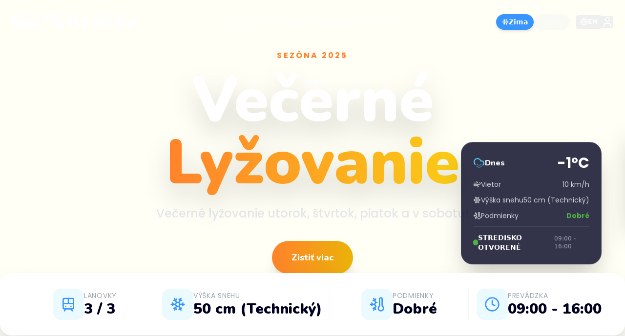

--- FILE ---
content_type: text/html; charset=utf-8
request_url: https://www.skikraliky.sk//
body_size: 2442
content:
<!DOCTYPE html>
<html lang="sk">
  <head>
    <meta charset="utf-8" />
    <meta name="viewport" content="width=device-width, initial-scale=1" />
    <meta name="theme-color" content="#3895ff" />
    <!-- Cache Control - prevent browser caching -->
    <meta http-equiv="Cache-Control" content="no-cache, no-store, must-revalidate" />
    <meta http-equiv="Pragma" content="no-cache" />
    <meta http-equiv="Expires" content="0" />
    <link rel="icon" type="image/x-icon" href="/assets/favicon/favicon.ico" />
    <link rel="icon" type="image/png" sizes="32x32" href="/assets/favicon/favicon-32x32.png" />
    <link rel="icon" type="image/png" sizes="16x16" href="/assets/favicon/favicon-16x16.png" />
    <link rel="apple-touch-icon" sizes="180x180" href="/assets/favicon/apple-touch-icon.png" />
    <link rel="manifest" href="/assets/favicon/site.webmanifest" />
    <title>Ski Králiky | Lyžiarske stredisko na Slovensku | Hop za zážitkami!</title>
    
    <!-- SEO Meta Tags -->
    <meta name="description" content="Ski Králiky - rodinné lyžiarske stredisko v srdci Slovenska. Moderné zjazdovky, lyžiarska škola, požičovňa výstroja, večerné lyžovanie a letný bike park. Ideálne pre rodiny s deťmi." />
    <meta name="keywords" content="ski králiky, lyžiarske stredisko, lyžovanie slovensko, ski resort, zjazdovky, lyžiarska škola, požičovňa lyží, večerné lyžovanie, bike park, rodiny s deťmi, snowboard, zimná dovolenka" />
    <meta name="author" content="Ski Králiky" />
    <meta name="robots" content="index, follow" />
    <link rel="canonical" href="https://skikraliky.sk" />
    
    <!-- Open Graph / Facebook -->
    <meta property="og:type" content="website" />
    <meta property="og:url" content="https://skikraliky.sk" />
    <meta property="og:title" content="Ski Králiky | Lyžiarske stredisko na Slovensku" />
    <meta property="og:description" content="Rodinné lyžiarske stredisko s modernými zjazdovkami, lyžiarskou školou a večerným lyžovaním. Hop za zážitkami!" />
    <meta property="og:image" content="https://skikraliky.sk/assets/og-image.jpg" />
    <meta property="og:locale" content="sk_SK" />
    <meta property="og:site_name" content="Ski Králiky" />
    
    <!-- Twitter -->
    <meta name="twitter:card" content="summary_large_image" />
    <meta name="twitter:url" content="https://skikraliky.sk" />
    <meta name="twitter:title" content="Ski Králiky | Lyžiarske stredisko na Slovensku" />
    <meta name="twitter:description" content="Rodinné lyžiarske stredisko s modernými zjazdovkami, lyžiarskou školou a večerným lyžovaním." />
    <meta name="twitter:image" content="https://skikraliky.sk/assets/og-image.jpg" />
    
    <!-- Geo Tags -->
    <meta name="geo.region" content="SK" />
    <meta name="geo.placename" content="Králiky, Slovensko" />
    <meta name="geo.position" content="48.73732;19.01963" />
    <meta name="ICBM" content="48.73732, 19.01963" />
    
    <!-- Structured Data -->
    <script type="application/ld+json">
    {
      "@context": "https://schema.org",
      "@type": "SportsActivityLocation",
      "name": "Ski Králiky",
      "description": "Rodinné lyžiarske stredisko v srdci Slovenska s modernými zjazdovkami, lyžiarskou školou a večerným lyžovaním.",
      "url": "https://skikraliky.sk",
      "telephone": "+421-XXX-XXX-XXX",
      "address": {
        "@type": "PostalAddress",
        "addressLocality": "Králiky",
        "addressCountry": "SK"
      },
      "geo": {
        "@type": "GeoCoordinates",
        "latitude": 48.73732,
        "longitude": 19.01963
      },
      "openingHoursSpecification": {
        "@type": "OpeningHoursSpecification",
        "dayOfWeek": ["Monday", "Tuesday", "Wednesday", "Thursday", "Friday", "Saturday", "Sunday"],
        "opens": "09:00",
        "closes": "16:00"
      },
      "amenityFeature": [
        {"@type": "LocationFeatureSpecification", "name": "Lyžiarska škola"},
        {"@type": "LocationFeatureSpecification", "name": "Požičovňa výstroja"},
        {"@type": "LocationFeatureSpecification", "name": "Večerné lyžovanie"},
        {"@type": "LocationFeatureSpecification", "name": "Reštaurácia"}
      ]
    }
    </script>
    
    <!-- Fonts from Design Guide -->
    <link rel="preconnect" href="https://fonts.googleapis.com">
    <link rel="preconnect" href="https://fonts.gstatic.com" crossorigin>
    <link href="https://fonts.googleapis.com/css2?family=Nunito:wght@800;900&family=Poppins:wght@400;500;700&display=swap" rel="stylesheet">
    
    <!-- Tailwind CSS -->
    <script src="https://cdn.tailwindcss.com"></script>
    <script>
      tailwind.config = {
        theme: {
          extend: {
            fontFamily: {
              nunito: ['Nunito', 'sans-serif'],
              poppins: ['Poppins', 'sans-serif'],
            },
            colors: {
              // Winter Palette
              'ski-blue': '#3895ff',
              'kraliky-blue': '#56d1ff',
              'deep-blue': '#000020',
              'deep-blue-accent': '#301cb2',
              'milky-white': '#fffff5',
              'blue-contrast': '#ebfaff',
              
              // Summer Palette
              'leto-pink': '#e36ea8',
              'leto-contrast': '#fcf0f5',
              'jesen-orange': '#ff822b',
              'jesen-contrast': '#fff2e5',
              'jar-green': '#4db542',
              'jar-contrast': '#e5fae5',
            },
            animation: {
              'float': 'float 6s ease-in-out infinite',
              'fade-in': 'fadeIn 0.2s ease-out',
              'fade-in-up': 'fadeInUp 0.3s ease-out',
            },
            keyframes: {
              float: {
                '0%, 100%': { transform: 'translateY(0)' },
                '50%': { transform: 'translateY(-10px)' },
              },
              fadeIn: {
                '0%': { opacity: '0', transform: 'scale(0.95)' },
                '100%': { opacity: '1', transform: 'scale(1)' },
              },
              fadeInUp: {
                '0%': { opacity: '0', transform: 'translateY(10px)' },
                '100%': { opacity: '1', transform: 'translateY(0)' },
              }
            }
          }
        }
      }
    </script>
    <style>
      body {
        background-color: #fffff5; /* Milky White */
        color: #000020; /* Deep Blue */
        overflow-x: hidden;
      }
      
      /* Smooth Scrolling */
      html {
        scroll-behavior: smooth;
      }

      /* Custom Scrollbar */
      ::-webkit-scrollbar {
        width: 10px;
      }
      ::-webkit-scrollbar-track {
        background: #000020;
      }
      ::-webkit-scrollbar-thumb {
        background: #3895ff;
        border-radius: 5px;
      }

      /* Reveal Animations */
      .reveal-hidden {
        opacity: 0;
        transform: translateY(40px);
        transition: all 1s cubic-bezier(0.16, 1, 0.3, 1);
        will-change: transform, opacity;
      }
      
      .reveal-visible {
        opacity: 1;
        transform: translateY(0);
      }

      .reveal-delay-100 { transition-delay: 100ms; }
      .reveal-delay-200 { transition-delay: 200ms; }
      .reveal-delay-300 { transition-delay: 300ms; }
      
      .parallax-wrapper {
        will-change: transform;
      }

      /* Hide scrollbar for carousel */
      .scrollbar-hide::-webkit-scrollbar {
        display: none;
      }
      .scrollbar-hide {
        -ms-overflow-style: none;
        scrollbar-width: none;
      }
    </style>

  <script type="importmap">
{
  "imports": {
    "react-dom/": "https://aistudiocdn.com/react-dom@^19.2.1/",
    "react/": "https://aistudiocdn.com/react@^19.2.1/",
    "react": "https://aistudiocdn.com/react@^19.2.1",
    "lucide-react": "https://aistudiocdn.com/lucide-react@^0.556.0"
  }
}
</script>
  <script type="module" crossorigin src="/assets/index-DlPFnkY--1768581834145.js"></script>
</head>
  <body>
    <div id="root"></div>
</body>
</html>

--- FILE ---
content_type: application/javascript; charset=utf-8
request_url: https://glorious-wasp-13.clerk.accounts.dev/npm/@clerk/clerk-js@5/dist/clerk.browser.js
body_size: 85528
content:
!function(e,t){if("object"==typeof exports&&"object"==typeof module)module.exports=t();else if("function"==typeof define&&define.amd)define([],t);else{var i=t();for(var n in i)("object"==typeof exports?exports:e)[n]=i[n]}}(globalThis,()=>(()=>{var e={80753:function(e,t,i){"use strict";i.d(t,{O1:()=>l,Yt:()=>n,bf:()=>d,cD:()=>o,cc:()=>s,ci:()=>h,gR:()=>p,hz:()=>u,im:()=>c,v_:()=>r,w9:()=>a});let n=["redirect_url","after_sign_in_url","after_sign_up_url","sign_in_force_redirect_url","sign_in_fallback_redirect_url","sign_up_force_redirect_url","sign_up_fallback_redirect_url"],r="__clerk_modal_state",a="__clerk_satellite_url",s="suffixed_cookies",o="__clerk_synced",l={FORM_IDENTIFIER_NOT_FOUND:"form_identifier_not_found",FORM_PASSWORD_INCORRECT:"form_password_incorrect",FORM_PASSWORD_PWNED:"form_password_pwned",INVALID_STRATEGY_FOR_USER:"strategy_for_user_invalid",NOT_ALLOWED_TO_SIGN_UP:"not_allowed_to_sign_up",OAUTH_ACCESS_DENIED:"oauth_access_denied",OAUTH_EMAIL_DOMAIN_RESERVED_BY_SAML:"oauth_email_domain_reserved_by_saml",NOT_ALLOWED_ACCESS:"not_allowed_access",SAML_USER_ATTRIBUTE_MISSING:"saml_user_attribute_missing",USER_LOCKED:"user_locked",EXTERNAL_ACCOUNT_NOT_FOUND:"external_account_not_found",SESSION_EXISTS:"session_exists",SIGN_UP_MODE_RESTRICTED:"sign_up_mode_restricted",SIGN_UP_MODE_RESTRICTED_WAITLIST:"sign_up_restricted_waitlist",ENTERPRISE_SSO_USER_ATTRIBUTE_MISSING:"enterprise_sso_user_attribute_missing",ENTERPRISE_SSO_EMAIL_ADDRESS_DOMAIN_MISMATCH:"enterprise_sso_email_address_domain_mismatch",ENTERPRISE_SSO_HOSTED_DOMAIN_MISMATCH:"enterprise_sso_hosted_domain_mismatch",SAML_EMAIL_ADDRESS_DOMAIN_MISMATCH:"saml_email_address_domain_mismatch",INVITATION_ACCOUNT_NOT_EXISTS:"invitation_account_not_exists",ORGANIZATION_MEMBERSHIP_QUOTA_EXCEEDED_FOR_SSO:"organization_membership_quota_exceeded_for_sso",CAPTCHA_INVALID:"captcha_invalid",FRAUD_DEVICE_BLOCKED:"device_blocked",FRAUD_ACTION_BLOCKED:"action_blocked",SIGNUP_RATE_LIMIT_EXCEEDED:"signup_rate_limit_exceeded",USER_BANNED:"user_banned"},c=["email_address","phone_number","username"],d=["email_address","phone_number","username","first_name","last_name"],u=350,h={PUBLIC:"public",RESTRICTED:"restricted",WAITLIST:"waitlist"},p="2025-11-10"},24152:function(e,t,i){"use strict";i.d(t,{$C:()=>I,C:()=>p,Dg:()=>s,FI:()=>A,G6:()=>c,HE:()=>d,O7:()=>h,PQ:()=>U,RE:()=>P,Rz:()=>f,WC:()=>g,Ws:()=>y,Xp:()=>a,_5:()=>S,an:()=>r,cT:()=>v,ep:()=>_,k2:()=>l,lb:()=>m,qO:()=>b,qW:()=>k,rn:()=>u,sY:()=>C,xZ:()=>w,yI:()=>o});let n="ClerkJS:";function r(e,t){throw Error(`${n} Network error at "${e}" - ${t}. Please try again.`)}function a(){throw Error(`${n} Something went wrong initializing Clerk.`)}function s(e=""){throw Error(`${n} Something went wrong initializing Clerk in development mode.${e&&` ${e}`}`)}function o(e){throw Error(`${n} Missing path option. The ${e} component was mounted with path routing so you need to specify the path where the component is mounted on e.g. path="/sign-in".`)}function l(e){throw Error(`${n} You must wrap your application in a <${e}> component.`)}function c(){throw Error(`${n} Clerk is undefined`)}function d(){throw Error(`${n} The target element is empty. Provide a valid DOM element.`)}function u(){throw Error(`${n} Missing FAPI client in resources.`)}function h(e){throw Error(`${n} Something went wrong initializing Clerk during the ${e} flow. Please contact support.`)}function p(e){throw Error(`${n} You need to start a ${e} flow by calling ${e}.create() first.`)}function f(e,t){throw Error(`${n} Strategy "${t}" is not a valid strategy for ${e}.`)}function m(e){throw Error(`${n} You need to start a ${e} flow by calling ${e}.create({ identifier: 'your web3 wallet address' }) first`)}function _(){throw Error(`${n} You need to start a SignIn flow by calling SignIn.create({ strategy: 'passkey' }) first`)}function g(e=""){throw Error(`${n} Missing '${e}' option`)}function y(e,t){throw Error(`${n} Response: ${e||0} not supported yet.
For more information contact us at ${t}`)}function b(){throw Error(`${n} Missing dev browser jwt. Please contact support.`)}function w(){throw Error(`${n} Missing domain and proxyUrl. A satellite application needs to specify a domain or a proxyUrl.`)}function v(){throw Error(`${n} The signInUrl needs to be on a different origin than your satellite application.`)}function S(){throw Error(`${n} The signInUrl needs to have a absolute url format.`)}function k(){throw Error(`${n} Missing signInUrl. A satellite application needs to specify the signInUrl for development instances.`)}function C(){throw Error(`${n} Invalid redirect_url. A valid http or https url should be used for the redirection.`)}function A(e){throw Error(`${n} Unable to retrieve a third party script${e?` ${e}`:""}.`)}function U(e){throw Error(`${n} Invalid routing strategy, path cannot be used in tandem with ${e}.`)}function P(e){throw Error(`${n} Calling ${e}.reload is not currently supported. Please contact support.`)}function I(e){throw Error(`${n} Missing publicKey. When calling 'navigator.credentials.${e}()' it is required to pass a publicKey object.`)}},98026:function(e,t,i){"use strict";i.d(t,{U:()=>r,Y:()=>a});var n=i(49836);let r={TokenUpdate:"token:update",UserSignOut:"user:signOut",EnvironmentUpdate:"environment:update",SessionTokenResolved:"session:tokenResolved",ResourceUpdate:"resource:update",ResourceError:"resource:error",ResourceFetch:"resource:fetch"},a=(0,n.n)()},41397:function(e,t,i){"use strict";i.d(t,{Q8:()=>c,_W:()=>o,Nj:()=>n.N,gP:()=>l});var n=i(26057),r=i(90750),a=i(9737);let s="/payment_methods",o=async e=>{let{orgId:t,...i}=e,r=(await a.i._fetch({path:n.N.path(`${s}/initialize`,{orgId:t}),method:"POST",body:i}))?.response;return new a.s_(r)},l=async e=>{let{orgId:t,...i}=e,r=(await a.i._fetch({path:n.N.path(s,{orgId:t}),method:"POST",body:i}))?.response;return new a.$p(r)},c=async e=>{let{orgId:t,...i}=e??{};return await a.i._fetch({path:n.N.path(s,{orgId:t}),method:"GET",search:(0,r.C)(i)}).then(e=>{let{data:t,total_count:i}=e?.response;return{total_count:i,data:t.map(e=>new a.$p(e))}})}},26057:function(e,t,i){"use strict";i.d(t,{N:()=>a});var n=i(90750),r=i(9737);class a{static #e="/billing";static path(e,t){let{orgId:i}=t||{},n=i?`/organizations/${i}`:"/me";return`${n}${a.#e}${e}`}getPlans=async e=>{let{for:t,...i}=e||{},s={...i,payer_type:"organization"===t?"org":"user"};return await r.i._fetch({path:`${a.#e}/plans`,method:"GET",search:(0,n.C)(s)}).then(e=>{let{data:t,total_count:i}=e;return{total_count:i,data:t.map(e=>new r.Jc(e))}})};getPlan=async e=>{let t=await r.i._fetch({path:`${a.#e}/plans/${e.id}`,method:"GET"});return new r.Jc(t)};getSubscription=async e=>await r.i._fetch({path:a.path("/subscription",{orgId:e.orgId}),method:"GET"}).then(e=>new r.u5(e?.response));getStatements=async e=>{let{orgId:t,...i}=e;return await r.i._fetch({path:a.path("/statements",{orgId:t}),method:"GET",search:(0,n.C)(i)}).then(e=>{let{data:t,total_count:i}=e?.response;return{total_count:i,data:t.map(e=>new r.Eo(e))}})};getStatement=async e=>{let t=(await r.i._fetch({path:a.path(`/statements/${e.id}`,{orgId:e.orgId}),method:"GET"}))?.response;return new r.Eo(t)};getPaymentAttempts=async e=>{let{orgId:t,...i}=e;return await r.i._fetch({path:a.path("/payment_attempts",{orgId:t}),method:"GET",search:(0,n.C)(i)}).then(e=>{let{data:t,total_count:i}=e;return{total_count:i,data:t.map(e=>new r.ig(e))}})};getPaymentAttempt=async e=>{let t=await r.i._fetch({path:a.path(`/payment_attempts/${e.id}`,{orgId:e.orgId}),method:"GET"});return new r.ig(t)};startCheckout=async e=>{let{orgId:t,...i}=e,n=(await r.i._fetch({path:a.path("/checkouts",{orgId:t}),method:"POST",body:i}))?.response;return new r._h(n)}}},60104:function(e,t,i){"use strict";i.d(t,{T:()=>a});var n=i(46630),r=i(9737);class a extends r.i{claimedAt=null;reverification=!1;singleSessionMode=!1;preferredChannels=null;constructor(e=null){super(),this.fromJSON(e)}fromJSON(e){return e&&(this.claimedAt=this.withDefault(e.claimed_at?(0,n.V)(e.claimed_at):null,this.claimedAt),this.reverification=this.withDefault(e.reverification,this.reverification),this.singleSessionMode=this.withDefault(e.single_session_mode,this.singleSessionMode),this.preferredChannels=this.withDefault(e.preferred_channels,this.preferredChannels)),this}__internal_toSnapshot(){return{claimed_at:this.claimedAt?this.claimedAt.getTime():null,id:this.id??"",object:"auth_config",reverification:this.reverification,single_session_mode:this.singleSessionMode}}}},28069:function(e,t,i){"use strict";i.d(t,{i:()=>u});var n=i(58776),r=i(41024),a=i(32186),s=i(46805),o=i(24152),l=i(94354),c=i(9737);class d{client;CaptchaChallengeImpl;static instance;inflightException=null;captchaRetryCount=0;MAX_RETRY_ATTEMPTS=3;static getInstance(){return d.instance||(d.instance=new d(c.KU,l.E)),d.instance}constructor(e,t){this.client=e,this.CaptchaChallengeImpl=t}async execute(e,t){if(this.captchaAttemptsExceeded())throw new r.w$("Security verification failed. Please try again by refreshing the page, clearing your browser cookies, or using a different web browser.",{code:"captcha_client_attempts_exceeded"});try{return this.inflightException&&await this.inflightException,await t()}catch(n){let i;if(!(0,r.kD)(n)||(0,r.uX)(n)&&"network_error"===n.code||n.errors[0]?.code!=="requires_captcha")throw n;if(this.inflightException)return await this.inflightException,await t();this.inflightException=new Promise(e=>i=e);try{let t=await this.managedChallenge(e);t?.captchaError!=="modal_component_not_ready"&&(await this.client.getOrCreateInstance().__internal_sendCaptchaToken(t),this.captchaRetryCount=0)}catch(e){throw this.captchaRetryCount++,e}finally{i(),this.inflightException=null}return await t()}}managedChallenge(e){return new this.CaptchaChallengeImpl(e).managedInModal({action:"verify"})}captchaAttemptsExceeded=()=>this.captchaRetryCount>=this.MAX_RETRY_ATTEMPTS}class u{static clerk;id;pathRoot="";static get fapiClient(){return u.clerk.getFapiClient()}async reload(e){let{rotatingTokenNonce:t}=e||{};return this._baseGet({forceUpdateClient:!0,rotatingTokenNonce:t})}isNew(){return!this.id}static async _fetch(e,t={}){return d.getInstance().execute(this.clerk,()=>this._baseFetch(e,t))}static async _baseFetch(e,t={}){let i;u.fapiClient||(0,o.rn)();let{fetchMaxTries:l}=t;try{i=await u.fapiClient.request(e,{fetchMaxTries:l})}catch(t){if(this.shouldRethrowOfflineNetworkErrors())throw new r.w$(t?.message||t,{code:"network_error"});if(!(0,n.af)())return s.Z.warn("Network request failed while offline, returning null",{method:e.method,path:e.path},"baseResource"),null;throw t}let{payload:c,status:d,statusText:h,headers:p}=i;if(p){let e=p.get("x-country");this.clerk.__internal_setCountry(e?e.toLowerCase():null)}if(("GET"!==e.method||t.forceUpdateClient)&&this._updateClient(c),d>=200&&d<=299)return c;if(d>=400){let e=c?.errors,t=e?.[0]?.long_message,i=e?.[0]?.code;401===d&&"requires_captcha"!==i&&await u.clerk.handleUnauthenticated(),function(e,t){if(!t||!t[0])return;let i=t[0],n=i.long_message;if("origin_invalid"===i.code&&(0,a.mA)(u.clerk.publishableKey)){let i=u.clerk.frontendApi.replace("clerk.","");throw new r.gO(`Clerk: Production Keys are only allowed for domain "${i}". 
API Error: ${n}`,{data:t,status:e})}}(d,e);let n={data:e,status:d};if(429===d&&p){let e=p.get("retry-after");if(e){let t=parseInt(e,10);isNaN(t)||(n.retryAfter=t)}}throw new r.gO(t||h,n)}return null}static _updateClient(e){if(!e)return;let t=e.client||e.meta?.client;t&&u.clerk&&u.clerk.updateClient(c.KU.getOrCreateInstance().fromJSON(t))}path(e){let t=this.pathRoot;if(this.isNew())return t;let i=t.replace(/[^/]$/,"$&/")+encodeURIComponent(this.id);return e?i.replace(/[^/]$/,"$&/")+encodeURIComponent(e):i}withDefault(e,t){return e??t}async _baseGet(e={}){let t=await u._fetch({method:"GET",path:this.path(),rotatingTokenNonce:e.rotatingTokenNonce},e);return this.fromJSON(t?.response||t)}async _baseMutate(e){let{action:t,body:i,method:n,path:r}=e,a=await u._fetch({method:n,path:r||this.path(t),body:i});return this.fromJSON(a?.response||a)}async _baseMutateBypass(e){let{action:t,body:i,method:n,path:r}=e,a=await u._baseFetch({method:n,path:r||this.path(t),body:i});return this.fromJSON(a?.response||a)}async _basePost(e={}){return this._baseMutate({...e,method:"POST"})}async _basePostBypass(e={}){return this._baseMutateBypass({...e,method:"POST"})}async _basePut(e={}){return this._baseMutate({...e,method:"PUT"})}async _basePatch(e={}){return this._baseMutate({...e,method:"PATCH"})}async _baseDelete(e={}){await this._baseMutate({...e,method:"DELETE"})}static shouldRethrowOfflineNetworkErrors(){let e=u.clerk?.__internal_getOption?.("experimental");return e?.rethrowOfflineNetworkErrors||!1}}},29401:function(e,t,i){"use strict";i.d(t,{K:()=>s});var n=i(46630),r=i(7292),a=i(9737);class s extends a.i{static instance;pathRoot="/client";sessions=[];signUp=new a.Mo;signIn=new a.cL;lastActiveSessionId=null;captchaBypass=!1;cookieExpiresAt=null;lastAuthenticationStrategy=null;createdAt=null;updatedAt=null;static getOrCreateInstance(e=null){return s.instance||(s.instance=new s(e)),s.instance}static clearInstance(){s.instance=null}static isClientResource(e){return!!e&&e instanceof s}constructor(e=null){super(),this.fromJSON(e)}get signUpAttempt(){return this.signUp}get signInAttempt(){return this.signIn}get activeSessions(){return this.sessions.filter(e=>"active"===e.status)}get signedInSessions(){return this.sessions.filter(e=>"active"===e.status||"pending"===e.status)}create(){return this._basePut()}fetch({fetchMaxTries:e}={}){return this._baseGet({fetchMaxTries:e})}async destroy(){return this._baseDelete({path:"/client"}).then(()=>{r.O.clear(),this.id="",this.sessions=[],this.signUp=new a.Mo(null),this.signIn=new a.cL(null),this.lastActiveSessionId=null,this.lastAuthenticationStrategy=null,this.cookieExpiresAt=null,this.createdAt=null,this.updatedAt=null})}removeSessions(){return this._baseDelete({path:this.path()+"/sessions"}).then(e=>(r.O.clear(),e))}clearCache(){return this.sessions.forEach(e=>e.clearCache())}isEligibleForTouch(){return!!this.cookieExpiresAt&&this.cookieExpiresAt.getTime()-Date.now()<=6912e5}buildTouchUrl({redirectUrl:e}){return a.i.fapiClient.buildUrl({method:"GET",path:"/client/touch",pathPrefix:"v1",search:{redirect_url:e.toString()}}).toString()}__internal_sendCaptchaToken(e){return this._basePostBypass({body:e,path:this.path()+"/verify"})}fromJSON(e){return e&&(this.id=e.id,this.sessions=(e.sessions||[]).map(e=>new a.z_(e)),this.signUp=new a.Mo(e.sign_up),this.signIn=new a.cL(e.sign_in),this.lastActiveSessionId=e.last_active_session_id,this.captchaBypass=e.captcha_bypass||!1,this.cookieExpiresAt=e.cookie_expires_at?(0,n.V)(e.cookie_expires_at):null,this.lastAuthenticationStrategy=e.last_authentication_strategy||null,this.createdAt=(0,n.V)(e.created_at||void 0),this.updatedAt=(0,n.V)(e.updated_at||void 0)),this}__internal_toSnapshot(){return{object:"client",id:this.id||"",sessions:this.sessions.map(e=>e.__internal_toSnapshot()),sign_up:this.signUp.__internal_toSnapshot(),sign_in:this.signIn.__internal_toSnapshot(),last_active_session_id:this.lastActiveSessionId,captcha_bypass:this.captchaBypass,cookie_expires_at:this.cookieExpiresAt?this.cookieExpiresAt.getTime():null,last_authentication_strategy:this.lastAuthenticationStrategy??null,created_at:this.createdAt?.getTime()??null,updated_at:this.updatedAt?.getTime()??null}}path(){return this.pathRoot}}},74498:function(e,t,i){"use strict";i.d(t,{l:()=>r});var n=i(9737);class r extends n.i{afterCreateOrganizationUrl="";afterJoinWaitlistUrl="";afterLeaveOrganizationUrl="";afterSignInUrl="";afterSignOutAllUrl="";afterSignOutOneUrl="";afterSignOutUrl="";afterSignUpUrl="";afterSwitchSessionUrl="";applicationName="";backendHost="";branded=!1;captchaHeartbeat=!1;captchaHeartbeatIntervalMs;captchaOauthBypass=["oauth_google","oauth_microsoft","oauth_apple"];captchaProvider="turnstile";captchaPublicKey=null;captchaPublicKeyInvisible=null;captchaWidgetType=null;clerkJSVersion;createOrganizationUrl="";experimental__forceOauthFirst;faviconImageUrl="";googleOneTapClientId;homeUrl="";id="";instanceEnvironmentType="";logoImageUrl="";organizationProfileUrl="";preferredSignInStrategy="password";privacyPolicyUrl="";showDevModeWarning=!1;signInUrl="";signUpUrl="";supportEmail="";termsUrl="";theme={};userProfileUrl="";waitlistUrl="";constructor(e=null){super(),this.fromJSON(e)}fromJSON(e){return e&&(this.afterCreateOrganizationUrl=this.withDefault(e.after_create_organization_url,this.afterCreateOrganizationUrl),this.afterJoinWaitlistUrl=this.withDefault(e.after_join_waitlist_url,this.afterJoinWaitlistUrl),this.afterLeaveOrganizationUrl=this.withDefault(e.after_leave_organization_url,this.afterLeaveOrganizationUrl),this.afterSignInUrl=this.withDefault(e.after_sign_in_url,this.afterSignInUrl),this.afterSignOutAllUrl=this.withDefault(e.after_sign_out_all_url,this.afterSignOutAllUrl),this.afterSignOutOneUrl=this.withDefault(e.after_sign_out_one_url,this.afterSignOutOneUrl),this.afterSignUpUrl=this.withDefault(e.after_sign_up_url,this.afterSignUpUrl),this.afterSwitchSessionUrl=this.withDefault(e.after_switch_session_url,this.afterSwitchSessionUrl),this.applicationName=this.withDefault(e.application_name,this.applicationName),this.branded=this.withDefault(e.branded,this.branded),this.captchaHeartbeat=this.withDefault(e.captcha_heartbeat,this.captchaHeartbeat),this.captchaHeartbeatIntervalMs=this.withDefault(e.captcha_heartbeat_interval_ms,this.captchaHeartbeatIntervalMs),this.captchaOauthBypass=this.withDefault(e.captcha_oauth_bypass,this.captchaOauthBypass),this.captchaProvider=this.withDefault(e.captcha_provider,this.captchaProvider),this.captchaPublicKey=this.withDefault(e.captcha_public_key,this.captchaPublicKey),this.captchaPublicKeyInvisible=this.withDefault(e.captcha_public_key_invisible,this.captchaPublicKeyInvisible),this.captchaWidgetType=this.withDefault(e.captcha_widget_type,this.captchaWidgetType),this.clerkJSVersion=this.withDefault(e.clerk_js_version,this.clerkJSVersion),this.createOrganizationUrl=this.withDefault(e.create_organization_url,this.createOrganizationUrl),this.faviconImageUrl=this.withDefault(e.favicon_image_url,this.faviconImageUrl),this.googleOneTapClientId=this.withDefault(e.google_one_tap_client_id,this.googleOneTapClientId),this.homeUrl=this.withDefault(e.home_url,this.homeUrl),this.id=this.withDefault(e.id,this.id),this.instanceEnvironmentType=this.withDefault(e.instance_environment_type,this.instanceEnvironmentType),this.logoImageUrl=this.withDefault(e.logo_image_url,this.logoImageUrl),this.organizationProfileUrl=this.withDefault(e.organization_profile_url,this.organizationProfileUrl),this.preferredSignInStrategy=this.withDefault(e.preferred_sign_in_strategy,this.preferredSignInStrategy),this.privacyPolicyUrl=this.withDefault(e.privacy_policy_url,this.privacyPolicyUrl),this.showDevModeWarning=this.withDefault(e.show_devmode_warning,this.showDevModeWarning),this.signInUrl=this.withDefault(e.sign_in_url,this.signInUrl),this.signUpUrl=this.withDefault(e.sign_up_url,this.signUpUrl),this.supportEmail=this.withDefault(e.support_email,this.supportEmail),this.termsUrl=this.withDefault(e.terms_url,this.termsUrl),this.theme=this.withDefault(e.theme,this.theme),this.userProfileUrl=this.withDefault(e.user_profile_url,this.userProfileUrl),this.waitlistUrl=this.withDefault(e.waitlist_url,this.waitlistUrl)),this}__internal_toSnapshot(){return{object:"display_config",after_create_organization_url:this.afterCreateOrganizationUrl,after_join_waitlist_url:this.afterJoinWaitlistUrl,after_leave_organization_url:this.afterLeaveOrganizationUrl,after_sign_in_url:this.afterSignInUrl,after_sign_out_all_url:this.afterSignOutAllUrl,after_sign_out_one_url:this.afterSignOutOneUrl,after_sign_up_url:this.afterSignUpUrl,after_switch_session_url:this.afterSwitchSessionUrl,application_name:this.applicationName,branded:this.branded,captcha_heartbeat_interval_ms:this.captchaHeartbeatIntervalMs,captcha_heartbeat:this.captchaHeartbeat,captcha_oauth_bypass:this.captchaOauthBypass,captcha_provider:this.captchaProvider,captcha_public_key_invisible:this.captchaPublicKeyInvisible,captcha_public_key:this.captchaPublicKey,captcha_widget_type:this.captchaWidgetType,clerk_js_version:this.clerkJSVersion,create_organization_url:this.createOrganizationUrl,favicon_image_url:this.faviconImageUrl,google_one_tap_client_id:this.googleOneTapClientId,home_url:this.homeUrl,id:this.id,instance_environment_type:this.instanceEnvironmentType,logo_image_url:this.logoImageUrl,organization_profile_url:this.organizationProfileUrl,preferred_sign_in_strategy:this.preferredSignInStrategy,privacy_policy_url:this.privacyPolicyUrl,show_devmode_warning:this.showDevModeWarning,sign_in_url:this.signInUrl,sign_up_url:this.signUpUrl,support_email:this.supportEmail,terms_url:this.termsUrl,theme:this.theme,user_profile_url:this.userProfileUrl,waitlist_url:this.waitlistUrl}}}},82986:function(e,t,i){"use strict";i.d(t,{b:()=>a});var n=i(1847),r=i(9737);class a extends r.i{id;emailAddress="";matchesSsoConnection=!1;linkedTo=[];verification;constructor(e,t){super(),this.pathRoot=t,this.fromJSON(e)}create(){return this._basePost({body:{email_address:this.emailAddress}})}prepareVerification=e=>this._basePost({action:"prepare_verification",body:{...e}});attemptVerification=e=>{let{code:t}=e||{};return this._basePost({action:"attempt_verification",body:{code:t}})};createEmailLinkFlow=()=>{let{run:e,stop:t}=(0,n.W)();return{startEmailLinkFlow:async({redirectUrl:i})=>(await this.prepareVerification({strategy:"email_link",redirectUrl:i}),new Promise((i,n)=>{e(()=>this.reload().then(e=>{"verified"===e.verification.status&&(t(),i(e))}).catch(e=>{t(),n(e)}))})),cancelEmailLinkFlow:t}};createEnterpriseSSOLinkFlow=()=>{let{run:e,stop:t}=(0,n.W)();return{startEnterpriseSSOLinkFlow:async({redirectUrl:i})=>{if(!(await this.prepareVerification({strategy:"enterprise_sso",redirectUrl:i})).verification.externalVerificationRedirectURL)throw Error("Unexpected: External verification redirect URL is missing");return new Promise((i,n)=>{e(()=>this.reload().then(e=>{"verified"===e.verification.status&&(t(),i(e))}).catch(e=>{t(),n(e)}))})},cancelEnterpriseSSOLinkFlow:t}};destroy=()=>this._baseDelete();toString=()=>this.emailAddress;fromJSON(e){return e&&(this.id=e.id,this.emailAddress=e.email_address,this.verification=new r.GX(e.verification),this.matchesSsoConnection=e.matches_sso_connection,this.linkedTo=(e.linked_to||[]).map(e=>new r.YN(e))),this}__internal_toSnapshot(){return{object:"email_address",id:this.id,email_address:this.emailAddress,verification:this.verification.__internal_toSnapshot(),linked_to:this.linkedTo.map(e=>e.__internal_toSnapshot()),matches_sso_connection:this.matchesSsoConnection}}}},39357:function(e,t,i){"use strict";i.d(t,{q:()=>o});var n=i(98026),r=i(9737);class a extends r.i{user_api_keys_enabled=!1;orgs_api_keys_enabled=!1;constructor(e=null){super(),this.fromJSON(e)}fromJSON(e){return e&&(this.user_api_keys_enabled=e.user_api_keys_enabled,this.orgs_api_keys_enabled=e.orgs_api_keys_enabled),this}__internal_toSnapshot(){return{user_api_keys_enabled:this.user_api_keys_enabled,orgs_api_keys_enabled:this.orgs_api_keys_enabled}}}class s extends r.i{actions={adminDelete:!1};domains={enabled:!1,enrollmentModes:[],defaultRole:null};slug={disabled:!1};enabled=!1;maxAllowedMemberships=1;forceOrganizationSelection;constructor(e=null){super(),this.fromJSON(e)}fromJSON(e){return e&&(e.actions&&(this.actions.adminDelete=this.withDefault(e.actions.admin_delete,this.actions.adminDelete)),e.domains&&(this.domains.enabled=this.withDefault(e.domains.enabled,this.domains.enabled),this.domains.enrollmentModes=this.withDefault(e.domains.enrollment_modes,this.domains.enrollmentModes),this.domains.defaultRole=this.withDefault(e.domains.default_role,this.domains.defaultRole)),e.slug&&(this.slug.disabled=this.withDefault(e.slug.disabled,this.slug.disabled)),this.enabled=this.withDefault(e.enabled,this.enabled),this.maxAllowedMemberships=this.withDefault(e.max_allowed_memberships,this.maxAllowedMemberships),this.forceOrganizationSelection=this.withDefault(e.force_organization_selection,this.forceOrganizationSelection)),this}__internal_toSnapshot(){return{actions:{admin_delete:this.actions.adminDelete},domains:{enabled:this.domains.enabled,enrollment_modes:this.domains.enrollmentModes,default_role:this.domains.defaultRole},enabled:this.enabled,max_allowed_memberships:this.maxAllowedMemberships}}}class o extends r.i{static instance;authConfig=new r.Tg;displayConfig=new r.lR;maintenanceMode=!1;clientDebugMode=!1;pathRoot="/environment";userSettings=new r.PG;organizationSettings=new s;commerceSettings=new r.mM;apiKeysSettings=new a;protectConfig=new r.W0;static getInstance(){return o.instance||(o.instance=new o),o.instance}constructor(e=null){super(),this.fromJSON(e)}fromJSON(e){return e&&(this.authConfig=new r.Tg(e.auth_config),this.displayConfig=new r.lR(e.display_config),this.maintenanceMode=this.withDefault(e.maintenance_mode,this.maintenanceMode),this.clientDebugMode=this.withDefault(e.client_debug_mode,this.clientDebugMode),this.organizationSettings=new s(e.organization_settings),this.userSettings=new r.PG(e.user_settings),this.commerceSettings=new r.mM(e.commerce_settings),this.apiKeysSettings=new a(e.api_keys_settings),this.protectConfig=new r.W0(e.protect_config)),this}fetch({touch:e,fetchMaxTries:t}={touch:!1}){return(e?this._basePatch({}):this._baseGet({fetchMaxTries:t})).then(e=>(n.Y.emit(n.U.EnvironmentUpdate,null),e))}isDevelopmentOrStaging=()=>!this.isProduction();isProduction=()=>"production"===this.displayConfig.instanceEnvironmentType;isSingleSession=()=>this.authConfig.singleSessionMode;onWindowLocationHost=()=>this.displayConfig.backendHost===window.location.host;__internal_toSnapshot(){return{object:"environment",auth_config:this.authConfig.__internal_toSnapshot(),display_config:this.displayConfig.__internal_toSnapshot(),id:this.id??"",maintenance_mode:this.maintenanceMode,client_debug_mode:this.clientDebugMode,organization_settings:this.organizationSettings.__internal_toSnapshot(),user_settings:this.userSettings.__internal_toSnapshot(),commerce_settings:this.commerceSettings.__internal_toSnapshot(),api_keys_settings:this.apiKeysSettings.__internal_toSnapshot(),protect_config:this.protectConfig.__internal_toSnapshot()}}}},56516:function(e,t,i){"use strict";i.d(t,{z:()=>s});var n=i(72642),r=i(28069),a=i(69596);class s extends r.i{id;identificationId;provider;providerUserId="";emailAddress="";approvedScopes="";firstName="";lastName="";imageUrl="";username="";phoneNumber="";publicMetadata={};label="";verification=null;constructor(e,t){super(),this.pathRoot=t,this.fromJSON(e)}reauthorize=e=>{let{additionalScopes:t,redirectUrl:i}=e||{};return this._basePatch({action:"reauthorize",body:{additional_scope:t,redirect_url:i}})};destroy=()=>this._baseDelete();fromJSON(e){return e&&(this.id=e.id,this.identificationId=e.identification_id,this.providerUserId=e.provider_user_id,this.approvedScopes=e.approved_scopes,this.imageUrl=e.image_url,this.emailAddress=e.email_address,this.firstName=e.first_name,this.lastName=e.last_name,this.provider=(e.provider||"").replace("oauth_",""),this.username=e.username,this.phoneNumber=e.phone_number,this.publicMetadata=e.public_metadata,this.label=e.label,e.verification&&(this.verification=new a.GX(e.verification))),this}__internal_toSnapshot(){return{object:"external_account",id:this.id,identification_id:this.identificationId,provider:this.provider,provider_user_id:this.providerUserId,email_address:this.emailAddress,approved_scopes:this.approvedScopes,first_name:this.firstName,last_name:this.lastName,image_url:this.imageUrl,username:this.username,phone_number:this.phoneNumber,public_metadata:this.publicMetadata,label:this.label,verification:this.verification?.__internal_toSnapshot()||null}}providerSlug(){return this.provider}providerTitle(){return[(0,n.MI)(this.providerSlug()),"Account"].join(" ")}accountIdentifier(){return this.username||this.emailAddress||this.label}}},71956:function(e,t,i){"use strict";i.d(t,{Y:()=>r});var n=i(28069);class r extends n.i{id;type;constructor(e){super(),this.fromJSON(e)}fromJSON(e){return e&&(this.id=e.id,this.type=e.type),this}__internal_toSnapshot(){return{object:"identification_link",id:this.id,type:this.type}}}},36890:function(e,t,i){"use strict";i.d(t,{E:()=>r});var n=i(9737);class r extends n.i{id;name=null;publicUrl=null;static async create(e,t={}){let i,a=t;return"string"==typeof t.file?(a=t.file,i=new Headers({"Content-Type":"application/octet-stream"})):t.file&&(a=new FormData).append("file",t.file),new r((await n.i._fetch({path:e,method:"POST",body:a,headers:i}))?.response)}static async delete(e){return new r((await n.i._fetch({path:e,method:"DELETE"}))?.response)}constructor(e){super(),this.fromJSON(e)}fromJSON(e){return e&&(this.id=e.id,this.name=e.name,this.publicUrl=e.public_url),this}}},19210:function(e,t,i){"use strict";i.d(t,{B:()=>r});var n=i(9737);class r extends n.i{id;phoneNumber="";reservedForSecondFactor=!1;defaultSecondFactor=!1;linkedTo=[];verification;backupCodes;constructor(e,t){super(),this.pathRoot=t,this.fromJSON(e)}create=()=>this._basePost({body:{phone_number:this.phoneNumber}});prepareVerification=()=>this._basePost({action:"prepare_verification",body:{strategy:"phone_code"}});attemptVerification=e=>{let{code:t}=e||{};return this._basePost({action:"attempt_verification",body:{code:t}})};setReservedForSecondFactor=e=>{let{reserved:t}=e||{};return this._basePatch({body:{reserved_for_second_factor:t}})};makeDefaultSecondFactor=()=>this._basePatch({body:{default_second_factor:!0}});destroy=()=>this._baseDelete();toString=()=>{let e=this.phoneNumber.match(/^(\d{3})(\d{3})(\d{4})$/);return e?"("+e[1]+") "+e[2]+"-"+e[3]:this.phoneNumber};fromJSON(e){return e&&(this.id=e.id,this.phoneNumber=e.phone_number,this.reservedForSecondFactor=e.reserved_for_second_factor,this.defaultSecondFactor=e.default_second_factor,this.verification=new n.GX(e.verification),this.linkedTo=(e.linked_to||[]).map(e=>new n.YN(e)),this.backupCodes=e.backup_codes),this}__internal_toSnapshot(){return{object:"phone_number",id:this.id||"",phone_number:this.phoneNumber,reserved_for_second_factor:this.reservedForSecondFactor,default_second_factor:this.defaultSecondFactor,verification:this.verification.__internal_toSnapshot(),linked_to:this.linkedTo.map(e=>e.__internal_toSnapshot()),backup_codes:this.backupCodes}}}},52724:function(e,t,i){"use strict";i.d(t,{g:()=>s});var n=i(46630),r=i(28069),a=i(69596);class s extends r.i{id;provider="saml_custom";providerUserId=null;active=!1;emailAddress="";firstName="";lastName="";verification=null;samlConnection=null;lastAuthenticatedAt=null;enterpriseConnectionId=null;constructor(e,t){super(),this.pathRoot=t,this.fromJSON(e)}fromJSON(e){return e&&(this.id=e.id,this.provider=e.provider,this.providerUserId=e.provider_user_id,this.active=e.active,this.emailAddress=e.email_address,this.firstName=e.first_name,this.lastName=e.last_name,this.enterpriseConnectionId=e.enterprise_connection_id,e.verification&&(this.verification=new a.GX(e.verification)),e.saml_connection&&(this.samlConnection=new o(e.saml_connection)),this.lastAuthenticatedAt=e.last_authenticated_at?(0,n.V)(e.last_authenticated_at):null),this}__internal_toSnapshot(){return{object:"saml_account",id:this.id,provider:this.provider,provider_user_id:this.providerUserId,active:this.active,email_address:this.emailAddress,first_name:this.firstName,last_name:this.lastName,verification:this.verification?.__internal_toSnapshot()||null,saml_connection:this.samlConnection?.__internal_toSnapshot(),enterprise_connection_id:this.enterpriseConnectionId,last_authenticated_at:this.lastAuthenticatedAt?this.lastAuthenticatedAt.getTime():null}}}class o extends r.i{id;name;domain;active;provider;syncUserAttributes;allowSubdomains;allowIdpInitiated;disableAdditionalIdentifications;createdAt;updatedAt;constructor(e){super(),this.fromJSON(e)}fromJSON(e){return e&&(this.id=e.id,this.name=e.name,this.domain=e.domain,this.active=e.active,this.provider=e.provider,this.syncUserAttributes=e.sync_user_attributes,this.allowSubdomains=e.allow_subdomains,this.allowIdpInitiated=e.allow_idp_initiated,this.disableAdditionalIdentifications=e.disable_additional_identifications,this.createdAt=(0,n.V)(e.created_at),this.updatedAt=(0,n.V)(e.updated_at)),this}__internal_toSnapshot(){return{object:"saml_account_connection",id:this.id,name:this.name,domain:this.domain,active:this.active,provider:this.provider,sync_user_attributes:this.syncUserAttributes,allow_subdomains:this.allowSubdomains,allow_idp_initiated:this.allowIdpInitiated,disable_additional_identifications:this.disableAdditionalIdentifications,created_at:this.createdAt.getTime(),updated_at:this.updatedAt.getTime()}}}},34377:function(e,t,i){"use strict";i.d(t,{z:()=>g});var n=i(82632),r=i(41024),a=i(19363),s=i(20645),o=i(46630),l=i(46805),c=i(93367),d=i(98382),u=i(24152),h=i(98026),p=i(7292),f=i(9737),m=i(72642);class _ extends f.i{status;level;session;supportedFirstFactors=[];supportedSecondFactors=[];firstFactorVerification=new f.GX(null);secondFactorVerification=new f.GX(null);constructor(e=null){super(),this.fromJSON(e)}fromJSON(e){return e&&(this.id=e.id,this.status=e.status,this.session=new f.z_(e.session),this.level=e.level,this.supportedFirstFactors=(0,m.aw)(e.supported_first_factors),this.supportedSecondFactors=(0,m.aw)(e.supported_second_factors),this.firstFactorVerification=new f.GX(e.first_factor_verification),this.secondFactorVerification=new f.GX(e.second_factor_verification)),this}}class g extends f.i{pathRoot="/client/sessions";id;status;lastActiveAt;lastActiveToken;lastActiveOrganizationId;actor;user;publicUserData;factorVerificationAge=null;tasks=null;expireAt;abandonAt;createdAt;updatedAt;static isSessionResource(e){return!!e&&e instanceof g}constructor(e){super(),this.fromJSON(e),this.#t(this.lastActiveToken)}end=()=>(p.O.clear(),this._basePost({action:"end"}));remove=()=>(p.O.clear(),this._basePost({action:"remove"}));touch=()=>this._basePost({action:"touch",body:{active_organization_id:this.lastActiveOrganizationId}}).then(e=>(e.lastActiveToken&&h.Y.emit(h.U.TokenUpdate,{token:e.lastActiveToken}),e));clearCache=()=>p.O.clear();getToken=async e=>(0,a.X)(()=>this._getToken(e),{factor:1.55,initialDelay:3e3,maxDelayBetweenRetries:5e4,jitter:!1,shouldRetry:(e,t)=>!(0,r.ix)(e)&&t<=8});checkAuthorization=e=>{let t=(this.user?.organizationMemberships||[]).find(e=>e.organization.id===this.lastActiveOrganizationId);return(0,n.QL)({userId:this.user?.id,factorVerificationAge:this.factorVerificationAge,orgId:t?.id,orgRole:t?.role,orgPermissions:t?.permissions,features:this.lastActiveToken?.jwt?.claims.fea||"",plans:this.lastActiveToken?.jwt?.claims.pla||""})(e)};#t=e=>{e&&p.O.set({tokenId:this.#i(),tokenResolver:Promise.resolve(e)})};#i(e,t){let i=void 0===t?this.lastActiveOrganizationId:t;return d.K.build(this.id,e,i)}startVerification=async({level:e})=>new _((await f.i._fetch({method:"POST",path:`/client/sessions/${this.id}/verify`,body:{level:e}}))?.response);prepareFirstFactorVerification=async e=>{let t;switch(e.strategy){case"email_code":t={emailAddressId:e.emailAddressId};break;case"phone_code":t={phoneNumberId:e.phoneNumberId,default:e.default};break;case"passkey":t={};break;case"enterprise_sso":t={emailAddressId:e.emailAddressId,enterpriseConnectionId:e.enterpriseConnectionId,redirectUrl:e.redirectUrl};break;default:(0,u.Rz)("Session.prepareFirstFactorVerification",e.strategy)}return new _((await f.i._fetch({method:"POST",path:`/client/sessions/${this.id}/verify/prepare_first_factor`,body:{...t,strategy:e.strategy}}))?.response)};attemptFirstFactorVerification=async e=>{let t;return t="passkey"===e.strategy?{publicKeyCredential:JSON.stringify((0,c.zQ)(e.publicKeyCredential))}:{...e},new _((await f.i._fetch({method:"POST",path:`/client/sessions/${this.id}/verify/attempt_first_factor`,body:{...t,strategy:e.strategy}}))?.response)};verifyWithPasskey=async()=>{let{nonce:e=null}=(await this.prepareFirstFactorVerification({strategy:"passkey"})).firstFactorVerification,t=g.clerk.__internal_isWebAuthnSupported||s.iW,i=g.clerk.__internal_getPublicCredentials||c.t1;if(!t())throw new r.RK("Passkeys are not supported",{code:"passkey_not_supported"});let n=e?(0,c.N7)(JSON.parse(e)):null;n||(0,u.$C)("get");let{publicKeyCredential:a,error:o}=await i({publicKeyOptions:n,conditionalUI:!1});if(!a)throw o;return this.attemptFirstFactorVerification({strategy:"passkey",publicKeyCredential:a})};prepareSecondFactorVerification=async e=>new _((await f.i._fetch({method:"POST",path:`/client/sessions/${this.id}/verify/prepare_second_factor`,body:e}))?.response);attemptSecondFactorVerification=async e=>new _((await f.i._fetch({method:"POST",path:`/client/sessions/${this.id}/verify/attempt_second_factor`,body:e}))?.response);fromJSON(e){return e&&(this.id=e.id,this.status=e.status,this.expireAt=(0,o.V)(e.expire_at),this.abandonAt=(0,o.V)(e.abandon_at),this.factorVerificationAge=e.factor_verification_age,this.lastActiveAt=(0,o.V)(e.last_active_at||void 0),this.lastActiveOrganizationId=e.last_active_organization_id,this.actor=e.actor||null,this.createdAt=(0,o.V)(e.created_at),this.updatedAt=(0,o.V)(e.updated_at),this.user=new f.n5(e.user),this.tasks=e.tasks||null,e.public_user_data&&(this.publicUserData=new f.VO(e.public_user_data)),this.lastActiveToken=e.last_active_token?new f.WU(e.last_active_token):null),this}__internal_toSnapshot(){return{object:"session",id:this.id,status:this.status,expire_at:this.expireAt.getTime(),abandon_at:this.abandonAt.getTime(),factor_verification_age:this.factorVerificationAge,last_active_at:this.lastActiveAt.getTime(),last_active_organization_id:this.lastActiveOrganizationId,actor:this.actor,tasks:this.tasks,user:this.user?.__internal_toSnapshot()||null,public_user_data:this.publicUserData.__internal_toSnapshot(),last_active_token:this.lastActiveToken?.__internal_toSnapshot()||null,created_at:this.createdAt.getTime(),updated_at:this.updatedAt.getTime()}}async _getToken(e){if(!this.user)return null;let{leewayInSeconds:t,template:i,skipCache:n=!1}=e||{},a=void 0===e?.organizationId?this.lastActiveOrganizationId:e?.organizationId;if(!i&&Number(t)>=60)throw Error("Leeway can not exceed the token lifespan (60 seconds)");let s=this.#i(i,a),o=n?void 0:p.O.get({tokenId:s},t),c=!i&&a===this.lastActiveOrganizationId;if(o){l.Z.debug("Using cached token (no fetch needed)",{tokenId:s},"session");let e=await o.tokenResolver;return c&&h.Y.emit(h.U.TokenUpdate,{token:e}),e.getRawString()||null}l.Z.info("Fetching new token from API",{organizationId:a,template:i,tokenId:s},"session");let d=i?`${this.path()}/tokens/${i}`:`${this.path()}/tokens`,u=i?{}:{organizationId:a},m=this.lastActiveToken?.getRawString(),_=f.WU.create(d,u,n?{debug:"skip_cache"}:void 0).catch(e=>{if(r.W6.is(e)&&m)return f.WU.create(d,{...u},{expired_token:m});throw e});return p.O.set({tokenId:s,tokenResolver:_}),_.then(e=>(c&&(h.Y.emit(h.U.TokenUpdate,{token:e}),e.jwt&&(this.lastActiveToken=e,h.Y.emit(h.U.SessionTokenResolved,null))),e.getRawString()||null))}get currentTask(){let[e]=this.tasks??[];return e}}},28076:function(e,t,i){"use strict";i.d(t,{A:()=>a});var n=i(46630),r=i(9737);class a extends r.i{pathRoot="";id;status;abandonAt;expireAt;lastActiveAt;latestActivity;actor;constructor(e,t){super(),this.pathRoot=t,this.fromJSON(e)}static retrieve(){let e=r.i.clerk.session?.id;return this.clerk.getFapiClient().request({method:"GET",path:"/me/sessions/active",sessionId:e}).then(e=>e.payload.map(e=>new a(e,"/me/sessions"))).catch(()=>[])}revoke(){return this._basePost({action:"revoke",body:{}})}fromJSON(e){let t;return e?(this.id=e.id,this.status=e.status,this.expireAt=(0,n.V)(e.expire_at),this.abandonAt=(0,n.V)(e.abandon_at),this.lastActiveAt=(0,n.V)(e.last_active_at||void 0),this.latestActivity={id:(t=e.latest_activity??{}).id,deviceType:t.device_type,browserName:t.browser_name,browserVersion:t.browser_version,country:t.country,city:t.city,isMobile:t.is_mobile,ipAddress:t.ip_address},this.actor=e.actor,this):this}}},53898:function(e,t,i){"use strict";i.d(t,{c:()=>g});var n=i(58776),r=i(41024),a=i(1847),s=i(72642),o=i(20645),l=i(46805),c=i(63872),d=i(4027),u=i(93367),h=i(90033),p=i(65526),f=i(24152),m=i(98026),_=i(9737);class g extends _.i{pathRoot="/client/sign_ins";id;_status=null;supportedIdentifiers=[];supportedFirstFactors=[];supportedSecondFactors=null;firstFactorVerification=new _.GX(null);secondFactorVerification=new _.GX(null);identifier=null;createdSessionId=null;userData=new _.mt(null);clientTrustState;get status(){return this._status}set status(e){let t=this._status;this._status=e,e&&t!==e&&l.Z.debug("SignIn.status",{id:this.id,from:t,to:e})}__internal_future=new y(this);__internal_basePost=this._basePost.bind(this);__internal_baseGet=this._baseGet.bind(this);constructor(e=null){super(),this.fromJSON(e)}create=e=>{l.Z.debug("SignIn.create",{id:this.id,strategy:"strategy"in e?e.strategy:void 0});let t=(0,c.Q3)();return this._basePost({path:this.pathRoot,body:t?{locale:t,...e}:e})};resetPassword=e=>this._basePost({body:e,action:"reset_password"});prepareFirstFactor=e=>{let t;switch(l.Z.debug("SignIn.prepareFirstFactor",{id:this.id,strategy:e.strategy}),e.strategy){case"passkey":t={};break;case"email_link":t={emailAddressId:e.emailAddressId,redirectUrl:e.redirectUrl};break;case"email_code":case"reset_password_email_code":t={emailAddressId:e.emailAddressId};break;case"phone_code":t={phoneNumberId:e.phoneNumberId,default:e.default,channel:e.channel};break;case"web3_metamask_signature":case"web3_base_signature":case"web3_coinbase_wallet_signature":case"web3_okx_wallet_signature":case"web3_solana_signature":t={web3WalletId:e.web3WalletId};break;case"reset_password_phone_code":t={phoneNumberId:e.phoneNumberId};break;case"saml":t={redirectUrl:e.redirectUrl,actionCompleteRedirectUrl:e.actionCompleteRedirectUrl};break;case"enterprise_sso":t={redirectUrl:e.redirectUrl,actionCompleteRedirectUrl:e.actionCompleteRedirectUrl,oidcPrompt:e.oidcPrompt,enterpriseConnectionId:e.enterpriseConnectionId};break;default:(0,f.Rz)("SignIn.prepareFirstFactor",e.strategy)}return this._basePost({body:{...t,strategy:e.strategy},action:"prepare_first_factor"})};attemptFirstFactor=e=>{let t;return l.Z.debug("SignIn.attemptFirstFactor",{id:this.id,strategy:e.strategy}),t="passkey"===e.strategy?{publicKeyCredential:JSON.stringify((0,u.zQ)(e.publicKeyCredential))}:{...e},this._basePost({body:{...t,strategy:e.strategy},action:"attempt_first_factor"})};createEmailLinkFlow=()=>{let{run:e,stop:t}=(0,a.W)();return{startEmailLinkFlow:async({emailAddressId:i,redirectUrl:n})=>{this.id||(0,f.C)("SignIn");let r={strategy:"email_link",emailAddressId:i,redirectUrl:n},a="needs_second_factor"===this.status,s=a?"secondFactorVerification":"firstFactorVerification";return a?await this.prepareSecondFactor(r):await this.prepareFirstFactor(r),new Promise((i,n)=>{e(()=>this.reload().then(e=>{let n=e[s].status;("verified"===n||"expired"===n)&&(t(),i(e))}).catch(e=>{t(),n(e)}))})},cancelEmailLinkFlow:t}};prepareSecondFactor=e=>(l.Z.debug("SignIn.prepareSecondFactor",{id:this.id,strategy:e.strategy}),this._basePost({body:e,action:"prepare_second_factor"}));attemptSecondFactor=e=>(l.Z.debug("SignIn.attemptSecondFactor",{id:this.id,strategy:e.strategy}),this._basePost({body:e,action:"attempt_second_factor"}));authenticateWithRedirectOrPopup=async(e,t)=>{let{strategy:i,redirectUrlComplete:n,identifier:r,oidcPrompt:a,continueSignIn:s,enterpriseConnectionId:o}=e||{},l=g.clerk.buildUrlWithAuth(e.redirectUrl);this.id&&s||await this.create({strategy:i,identifier:r,redirectUrl:l,actionCompleteRedirectUrl:n}),("saml"===i||"enterprise_sso"===i)&&await this.prepareFirstFactor({strategy:i,redirectUrl:l,actionCompleteRedirectUrl:n,oidcPrompt:a,enterpriseConnectionId:o});let{status:c,externalVerificationRedirectURL:d}=this.firstFactorVerification;"unverified"===c&&d?t(d):(0,f.Ws)(c,g.fapiClient.buildEmailAddress("support"))};authenticateWithRedirect=async e=>this.authenticateWithRedirectOrPopup(e,c.T7);authenticateWithPopup=async e=>{let{popup:t}=e||{};return t||(0,f.WC)("popup"),(0,d.GL)(g.clerk,"signIn",this.authenticateWithRedirectOrPopup,e,e=>{t.location.href=e.toString()})};authenticateWithWeb3=async e=>{let t,{identifier:i,generateSignature:n,strategy:r="web3_metamask_signature",walletName:a}=e||{},s=r.replace("web3_","").replace("_signature","");"function"!=typeof n&&(0,f.WC)("generateSignature"),"solana"!==s||a||(0,f.WC)("walletName"),await this.create({identifier:i});let o=this.supportedFirstFactors?.find(e=>e.strategy===r);o||(0,f.lb)("SignIn"),await this.prepareFirstFactor(o);let{message:l}=this.firstFactorVerification;l||(0,f.lb)("SignIn");try{t=await n({identifier:i,nonce:l,walletName:a,provider:s})}catch(e){if("coinbase_wallet"===s&&4001===e.code)t=await n({identifier:i,nonce:l,provider:s,walletName:a});else throw e}return this.attemptFirstFactor({signature:t,strategy:r})};authenticateWithMetamask=async()=>{let e=await (0,c.M8)();return this.authenticateWithWeb3({identifier:e,generateSignature:c.wO,strategy:"web3_metamask_signature"})};authenticateWithCoinbaseWallet=async()=>{let e=await (0,c.$0)();return this.authenticateWithWeb3({identifier:e,generateSignature:c.dR,strategy:"web3_coinbase_wallet_signature"})};authenticateWithBase=async()=>{let e=await (0,c.s9)();return this.authenticateWithWeb3({identifier:e,generateSignature:c.Ji,strategy:"web3_base_signature"})};authenticateWithOKXWallet=async()=>{let e=await (0,c.ZE)();return this.authenticateWithWeb3({identifier:e,generateSignature:c.C3,strategy:"web3_okx_wallet_signature"})};authenticateWithSolana=async({walletName:e})=>{let t=await (0,c.U7)(e);return this.authenticateWithWeb3({identifier:t,generateSignature:t=>(0,c.Dl)({...t,walletName:e}),strategy:"web3_solana_signature",walletName:e})};authenticateWithPasskey=async e=>{let{flow:t}=e||{},i=g.clerk.__internal_isWebAuthnSupported||o.iW,n=g.clerk.__internal_getPublicCredentials||u.t1,a=g.clerk.__internal_isWebAuthnAutofillSupported||o.h_;if(!i())throw new r.RK("Passkeys are not supported",{code:"passkey_not_supported"});if("autofill"===t||"discoverable"===t)await this.create({strategy:"passkey"});else{let e=this.supportedFirstFactors.find(e=>"passkey"===e.strategy);e||(0,f.ep)(),await this.prepareFirstFactor(e)}let{nonce:s}=this.firstFactorVerification,l=s?(0,u.N7)(JSON.parse(s)):null;l||(0,f.$C)("get");let c=!1;"autofill"===t&&(c=await a());let{publicKeyCredential:d,error:h}=await n({publicKeyOptions:l,conditionalUI:c});if(!d)throw h;return this.attemptFirstFactor({publicKeyCredential:d,strategy:"passkey"})};validatePassword=(e,t)=>{if(g.clerk.__unstable__environment?.userSettings.passwordSettings)return(0,h.z)({...g.clerk.__unstable__environment?.userSettings.passwordSettings,validatePassword:!0})(e,t)};fromJSON(e){return e&&(this.id=e.id,this.status=e.status,this.supportedIdentifiers=e.supported_identifiers,this.identifier=e.identifier,this.supportedFirstFactors=(0,s.aw)(e.supported_first_factors),this.supportedSecondFactors=(0,s.aw)(e.supported_second_factors),this.firstFactorVerification=new _.GX(e.first_factor_verification),this.secondFactorVerification=new _.GX(e.second_factor_verification),this.createdSessionId=e.created_session_id,this.userData=new _.mt(e.user_data),this.clientTrustState=e.client_trust_state??void 0),m.Y.emit("resource:update",{resource:this}),this}__internal_toSnapshot(){return{object:"sign_in",id:this.id||"",status:this.status||null,supported_identifiers:this.supportedIdentifiers,supported_first_factors:(0,s.zb)(this.supportedFirstFactors),supported_second_factors:(0,s.zb)(this.supportedSecondFactors),first_factor_verification:this.firstFactorVerification.__internal_toSnapshot(),second_factor_verification:this.secondFactorVerification.__internal_toSnapshot(),identifier:this.identifier,created_session_id:this.createdSessionId,user_data:this.userData.__internal_toSnapshot()}}}class y{emailCode={sendCode:this.sendEmailCode.bind(this),verifyCode:this.verifyEmailCode.bind(this)};emailLink={sendLink:this.sendEmailLink.bind(this),waitForVerification:this.waitForEmailLinkVerification.bind(this),get verification(){if(!(0,n._f)())return null;let e=(0,c.XV)("__clerk_status"),t=(0,c.XV)("__clerk_created_session");if(!e||!t)return null;let i="verified"===e&&void 0!==g.clerk.client&&g.clerk.client.sessions.some(e=>e.id===t);return{status:e,createdSessionId:t,verifiedFromTheSameClient:i}}};resetPasswordEmailCode={sendCode:this.sendResetPasswordEmailCode.bind(this),verifyCode:this.verifyResetPasswordEmailCode.bind(this),submitPassword:this.submitResetPassword.bind(this)};phoneCode={sendCode:this.sendPhoneCode.bind(this),verifyCode:this.verifyPhoneCode.bind(this)};mfa={sendPhoneCode:this.sendMFAPhoneCode.bind(this),verifyPhoneCode:this.verifyMFAPhoneCode.bind(this),verifyTOTP:this.verifyTOTP.bind(this),verifyBackupCode:this.verifyBackupCode.bind(this)};#n;constructor(e){this.#n=e}get id(){return this.#n.id}get identifier(){return this.#n.identifier}get createdSessionId(){return this.#n.createdSessionId}get userData(){return this.#n.userData}get status(){return this.#n.status||"needs_identifier"}get supportedFirstFactors(){return this.#n.supportedFirstFactors??[]}get supportedSecondFactors(){return this.#n.supportedSecondFactors??[]}get isTransferable(){return"transferable"===this.#n.firstFactorVerification.status}get existingSession(){if("failed"===this.#n.firstFactorVerification.status&&this.#n.firstFactorVerification.error?.code==="identifier_already_signed_in"&&this.#n.firstFactorVerification.error?.meta?.sessionId)return{sessionId:this.#n.firstFactorVerification.error?.meta?.sessionId}}get firstFactorVerification(){return this.#n.firstFactorVerification}get secondFactorVerification(){return this.#n.secondFactorVerification}async sendResetPasswordEmailCode(){if(!this.#n.id)throw Error("Cannot reset password without a sign in.");return(0,p.a)(this.#n,async()=>{let e=this.#n.supportedFirstFactors?.find(e=>"reset_password_email_code"===e.strategy);if(!e)throw new r.w$("Reset password email code factor not found",{code:"factor_not_found"});let{emailAddressId:t}=e;await this.#n.__internal_basePost({body:{emailAddressId:t,strategy:"reset_password_email_code"},action:"prepare_first_factor"})})}async verifyResetPasswordEmailCode(e){let{code:t}=e;return(0,p.a)(this.#n,async()=>{await this.#n.__internal_basePost({body:{code:t,strategy:"reset_password_email_code"},action:"attempt_first_factor"})})}async submitResetPassword(e){let{password:t,signOutOfOtherSessions:i=!0}=e;return(0,p.a)(this.#n,async()=>{await this.#n.__internal_basePost({body:{password:t,signOutOfOtherSessions:i},action:"reset_password"})})}async _create(e){let t=(0,c.Q3)();await this.#n.__internal_basePost({path:this.#n.pathRoot,body:t?{locale:t,...e}:e})}async create(e){return(0,p.a)(this.#n,async()=>{await this._create(e)})}async password(e){if([e.identifier,e.emailAddress,e.phoneNumber].filter(Boolean).length>1)throw Error("Only one of identifier, emailAddress, or phoneNumber can be provided");return(0,p.a)(this.#n,async()=>{let t=e.identifier||e.emailAddress||e.phoneNumber,i=this.#n.identifier,n=(0,c.Q3)();await this.#n.__internal_basePost({path:this.#n.pathRoot,body:{identifier:t||i,password:e.password,...n?{locale:n}:{}}})})}async sendEmailCode(e={}){let{emailAddress:t,emailAddressId:i}=e;if(!this.#n.id&&i)throw Error("signIn.emailCode.sendCode() cannot be called with an emailAddressId if an existing signIn does not exist.");if(!this.#n.id&&!t)throw Error("signIn.emailCode.sendCode() cannot be called without an emailAddress if an existing signIn does not exist.");return(0,p.a)(this.#n,async()=>{t&&await this._create({identifier:t});let e=this.selectFirstFactor({strategy:"email_code",emailAddressId:i});if(!e)throw new r.w$("Email code factor not found",{code:"factor_not_found"});await this.#n.__internal_basePost({body:{emailAddressId:e.emailAddressId,strategy:"email_code"},action:"prepare_first_factor"})})}async verifyEmailCode(e){let{code:t}=e;return(0,p.a)(this.#n,async()=>{await this.#n.__internal_basePost({body:{code:t,strategy:"email_code"},action:"attempt_first_factor"})})}async sendEmailLink(e){let{emailAddress:t,verificationUrl:i,emailAddressId:n}=e;if(!this.#n.id&&n)throw Error("signIn.emailLink.sendLink() cannot be called with an emailAddressId if an existing signIn does not exist.");if(!this.#n.id&&!t)throw Error("signIn.emailLink.sendLink() cannot be called without an emailAddress if an existing signIn does not exist.");return(0,p.a)(this.#n,async()=>{t&&await this._create({identifier:t});let e=this.selectFirstFactor({strategy:"email_link",emailAddressId:n});if(!e)throw new r.w$("Email link factor not found",{code:"factor_not_found"});let a=i;try{new URL(i)}catch{a=window.location.origin+i}await this.#n.__internal_basePost({body:{emailAddressId:e.emailAddressId,redirectUrl:a,strategy:"email_link"},action:"prepare_first_factor"})})}async waitForEmailLinkVerification(){return(0,p.a)(this.#n,async()=>{let{run:e,stop:t}=(0,a.W)();await new Promise((i,n)=>{e(async()=>{try{let e=await this.#n.__internal_baseGet(),n=e.firstFactorVerification.status;("verified"===n||"expired"===n)&&(t(),i(e))}catch(e){t(),n(e)}})})})}async sendPhoneCode(e={}){let{phoneNumber:t,phoneNumberId:i,channel:n="sms"}=e;if(!this.#n.id&&i)throw Error("signIn.phoneCode.sendCode() cannot be called with an phoneNumberId if an existing signIn does not exist.");if(!this.#n.id&&!t)throw Error("signIn.phoneCode.sendCode() cannot be called without an phoneNumber if an existing signIn does not exist.");return(0,p.a)(this.#n,async()=>{t&&await this._create({identifier:t});let e=this.selectFirstFactor({strategy:"phone_code",phoneNumberId:i});if(!e)throw new r.w$("Phone code factor not found",{code:"factor_not_found"});await this.#n.__internal_basePost({body:{phoneNumberId:e.phoneNumberId,strategy:"phone_code",channel:n},action:"prepare_first_factor"})})}async verifyPhoneCode(e){let{code:t}=e;return(0,p.a)(this.#n,async()=>{await this.#n.__internal_basePost({body:{code:t,strategy:"phone_code"},action:"attempt_first_factor"})})}async sso(e){let{strategy:t,redirectUrl:i,redirectCallbackUrl:n,popup:r,oidcPrompt:a,enterpriseConnectionId:s,identifier:o}=e;return(0,p.a)(this.#n,async()=>{let e=i;try{new URL(i)}catch{e=window.location.origin+i}let l={redirectUrl:g.clerk.buildUrlWithAuth(n),actionCompleteRedirectUrl:e};if(r){let t=(0,d.S_)(g.clerk,{redirectCallbackUrl:l.redirectUrl,redirectUrl:e});l.redirectUrl=t.redirectCallbackUrl,l.actionCompleteRedirectUrl=t.redirectUrl}await this._create({strategy:t,...l,identifier:o}),"enterprise_sso"===t&&await this.#n.__internal_basePost({body:{...l,oidcPrompt:a,enterpriseConnectionId:s,strategy:"enterprise_sso"},action:"prepare_first_factor"});let{status:u,externalVerificationRedirectURL:h}=this.#n.firstFactorVerification;"unverified"===u&&h&&(r?(await (0,d.oC)(g.clerk,{popup:r,externalVerificationRedirectURL:h}),await this.#n.reload()):(0,c.T7)(h))})}async web3(e){let{strategy:t}=e,i=t.replace("web3_","").replace("_signature","");return(0,p.a)(this.#n,async()=>{let n,a,s;switch(i){case"metamask":n=await (0,c.M8)(),a=c.wO;break;case"coinbase_wallet":n=await (0,c.$0)(),a=c.dR;break;case"base":n=await (0,c.s9)(),a=c.Ji;break;case"okx_wallet":n=await (0,c.ZE)(),a=c.C3;break;case"solana":if(!e.walletName)throw new r.w$("Wallet name is required for Solana authentication.",{code:"web3_solana_wallet_name_required"});n=await (0,c.U7)(e.walletName),a=t=>(0,c.Dl)({...t,walletName:e.walletName});break;default:throw Error(`Unsupported Web3 provider: ${i}`)}await this._create({identifier:n});let o=this.#n.supportedFirstFactors?.find(e=>e.strategy===t);if(!o)throw new r.w$("Web3 first factor not found",{code:"factor_not_found"});await this.#n.__internal_basePost({body:{web3WalletId:o.web3WalletId,strategy:t},action:"prepare_first_factor"});let{message:l}=this.firstFactorVerification;if(!l)throw new r.w$("Web3 nonce not found",{code:"web3_nonce_not_found"});try{s=await a({identifier:n,nonce:l,walletName:e?.walletName,provider:i})}catch(e){if("coinbase_wallet"===i&&4001===e.code)s=await a({identifier:n,nonce:l,provider:i});else throw e}await this.#n.__internal_basePost({body:{signature:s,strategy:t},action:"attempt_first_factor"})})}async passkey(e){let{flow:t}=e||{},i=g.clerk.__internal_isWebAuthnSupported||o.iW,n=g.clerk.__internal_getPublicCredentials||u.t1,a=g.clerk.__internal_isWebAuthnAutofillSupported||o.h_;if(!i())throw new r.RK("Passkeys are not supported",{code:"passkey_not_supported"});return(0,p.a)(this.#n,async()=>{if("autofill"===t||"discoverable"===t)await this._create({strategy:"passkey"});else{if(!this.supportedFirstFactors.find(e=>"passkey"===e.strategy))throw new r.w$("Passkey factor not found",{code:"factor_not_found"});await this.#n.__internal_basePost({body:{strategy:"passkey"},action:"prepare_first_factor"})}let{nonce:e}=this.firstFactorVerification,i=e?(0,u.N7)(JSON.parse(e)):null;if(!i)throw new r.w$("Missing public key options",{code:"missing_public_key_options"});let s=!1;"autofill"===t&&(s=await a());let{publicKeyCredential:o,error:l}=await n({publicKeyOptions:i,conditionalUI:s});if(!o)throw new r.RK(l.message,{code:"passkey_retrieval_failed"});await this.#n.__internal_basePost({body:{publicKeyCredential:JSON.stringify((0,u.zQ)(o)),strategy:"passkey"},action:"attempt_first_factor"})})}async sendMFAPhoneCode(){return(0,p.a)(this.#n,async()=>{let e=this.#n.supportedSecondFactors?.find(e=>"phone_code"===e.strategy);if(!e)throw new r.w$("Phone code factor not found",{code:"factor_not_found"});let{phoneNumberId:t}=e;await this.#n.__internal_basePost({body:{phoneNumberId:t,strategy:"phone_code"},action:"prepare_second_factor"})})}async verifyMFAPhoneCode(e){let{code:t}=e;return(0,p.a)(this.#n,async()=>{await this.#n.__internal_basePost({body:{code:t,strategy:"phone_code"},action:"attempt_second_factor"})})}async verifyTOTP(e){let{code:t}=e;return(0,p.a)(this.#n,async()=>{await this.#n.__internal_basePost({body:{code:t,strategy:"totp"},action:"attempt_second_factor"})})}async verifyBackupCode(e){let{code:t}=e;return(0,p.a)(this.#n,async()=>{await this.#n.__internal_basePost({body:{code:t,strategy:"backup_code"},action:"attempt_second_factor"})})}async ticket(e){let t=e?.ticket??(0,c.XV)("__clerk_ticket");return this.create({ticket:t??void 0})}async finalize(e){let{navigate:t}=e||{};if(!this.#n.createdSessionId)throw Error("Cannot finalize sign-in without a created session.");return(0,p.a)(this.#n,async()=>{await g.clerk.client?.reload(),await g.clerk.setActive({session:this.#n.createdSessionId,navigate:t})})}selectFirstFactor({strategy:e,emailAddressId:t,phoneNumberId:i}){if(!this.#n.supportedFirstFactors)return null;if(t){let i=this.#n.supportedFirstFactors.find(i=>i.strategy===e&&i.emailAddressId===t);if(i)return i}if(i){let t=this.#n.supportedFirstFactors.find(t=>t.strategy===e&&t.phoneNumberId===i);if(t)return t}let n=this.#n.supportedFirstFactors.find(t=>t.strategy===e&&t.safeIdentifier===this.#n.identifier);if(n)return n;let r=this.#n.supportedFirstFactors.find(t=>t.strategy===e);return r||null}}},90240:function(e,t,i){"use strict";i.d(t,{M:()=>m});var n=i(41024),r=i(1847),a=i(46805),s=i(63872),o=i(4027),l=i(94354),c=i(90033),d=i(26310),u=i(65526),h=i(24152),p=i(98026),f=i(9737);class m extends f.i{pathRoot="/client/sign_ups";id;_status=null;requiredFields=[];missingFields=[];optionalFields=[];unverifiedFields=[];verifications=new f.EJ(null);username=null;firstName=null;lastName=null;emailAddress=null;phoneNumber=null;web3wallet=null;externalAccount;hasPassword=!1;unsafeMetadata={};createdSessionId=null;createdUserId=null;abandonAt=null;legalAcceptedAt=null;locale=null;get status(){return this._status}set status(e){let t=this._status;this._status=e,e&&t!==e&&a.Z.debug("SignUp.status",{id:this.id,from:t,to:e})}__internal_future=new _(this);__internal_basePost=this._basePost.bind(this);__internal_basePatch=this._basePatch.bind(this);constructor(e=null){super(),this.fromJSON(e)}create=async e=>{a.Z.debug("SignUp.create",{id:this.id,strategy:e.strategy});let t={...e};if(!t.locale){let e=(0,s.Q3)();e&&(t.locale=e)}if(!this.clientBypass()&&!this.shouldBypassCaptchaForAttempt(e)){let e=new l.E(m.clerk),i=await e.managedOrInvisible({action:"signup"});if(!i)throw new n.w$("",{code:"captcha_unavailable"});t={...t,...i}}if(t.transfer&&this.shouldBypassCaptchaForAttempt(t)){let e=m.clerk.client?.signIn.firstFactorVerification.strategy;e&&(t={...t,strategy:e})}return this._basePost({path:this.pathRoot,body:(0,d.q)(t)})};prepareVerification=e=>(a.Z.debug("SignUp.prepareVerification",{id:this.id,strategy:e.strategy}),this._basePost({body:e,action:"prepare_verification"}));attemptVerification=e=>(a.Z.debug("SignUp.attemptVerification",{id:this.id,strategy:e.strategy}),this._basePost({body:e,action:"attempt_verification"}));prepareEmailAddressVerification=e=>this.prepareVerification(e||{strategy:"email_code"});attemptEmailAddressVerification=e=>this.attemptVerification({...e,strategy:"email_code"});createEmailLinkFlow=()=>{let{run:e,stop:t}=(0,r.W)();return{startEmailLinkFlow:async({redirectUrl:i})=>(this.id||(0,h.C)("SignUp"),await this.prepareEmailAddressVerification({strategy:"email_link",redirectUrl:i}),new Promise((i,n)=>{e(()=>this.reload().then(e=>{let n=e.verifications.emailAddress.status;("verified"===n||"expired"===n)&&(t(),i(e))}).catch(e=>{t(),n(e)}))})),cancelEmailLinkFlow:t}};preparePhoneNumberVerification=e=>this.prepareVerification(e||{strategy:"phone_code"});attemptPhoneNumberVerification=e=>this.attemptVerification({...e,strategy:"phone_code"});prepareWeb3WalletVerification=e=>this.prepareVerification({strategy:"web3_metamask_signature",...e});attemptWeb3WalletVerification=async e=>{let{signature:t,strategy:i="web3_metamask_signature"}=e;return this.attemptVerification({signature:t,strategy:i})};authenticateWithWeb3=async e=>{let t,{generateSignature:i,identifier:n,unsafeMetadata:r,strategy:a="web3_metamask_signature",legalAccepted:s,walletName:o}=e||{},l=a.replace("web3_","").replace("_signature","");"function"!=typeof i&&(0,h.WC)("generateSignature");let c=n||this.web3wallet;await this.create({web3Wallet:c,unsafeMetadata:r,legalAccepted:s}),await this.prepareWeb3WalletVerification({strategy:a});let{message:d}=this.verifications.web3Wallet;d||(0,h.lb)("SignUp");try{t=await i({identifier:n,nonce:d,provider:l,walletName:o})}catch(e){if("coinbase_wallet"===l&&4001===e.code)t=await i({identifier:n,nonce:d,provider:l});else throw e}return this.attemptWeb3WalletVerification({signature:t,strategy:a})};authenticateWithMetamask=async e=>{let t=await (0,s.M8)();return this.authenticateWithWeb3({identifier:t,generateSignature:s.wO,unsafeMetadata:e?.unsafeMetadata,strategy:"web3_metamask_signature",legalAccepted:e?.legalAccepted})};authenticateWithCoinbaseWallet=async e=>{let t=await (0,s.$0)();return this.authenticateWithWeb3({identifier:t,generateSignature:s.dR,unsafeMetadata:e?.unsafeMetadata,strategy:"web3_coinbase_wallet_signature",legalAccepted:e?.legalAccepted})};authenticateWithBase=async e=>{let t=await (0,s.s9)();return this.authenticateWithWeb3({identifier:t,generateSignature:s.Ji,unsafeMetadata:e?.unsafeMetadata,strategy:"web3_base_signature",legalAccepted:e?.legalAccepted})};authenticateWithOKXWallet=async e=>{let t=await (0,s.ZE)();return this.authenticateWithWeb3({identifier:t,generateSignature:s.C3,unsafeMetadata:e?.unsafeMetadata,strategy:"web3_okx_wallet_signature",legalAccepted:e?.legalAccepted})};authenticateWithSolana=async({walletName:e,unsafeMetadata:t,legalAccepted:i})=>{let n=await (0,s.U7)(e);return this.authenticateWithWeb3({identifier:n,generateSignature:t=>(0,s.Dl)({...t,walletName:e}),unsafeMetadata:t,strategy:"web3_solana_signature",legalAccepted:i,walletName:e})};authenticateWithRedirectOrPopup=async(e,t)=>{let{redirectUrl:i,redirectUrlComplete:r,strategy:a,continueSignUp:s=!1,unsafeMetadata:o,emailAddress:l,legalAccepted:c,oidcPrompt:d,enterpriseConnectionId:u}=e,p=m.clerk.buildUrlWithAuth(i),f=()=>{let e={strategy:a,redirectUrl:p,actionCompleteRedirectUrl:r,unsafeMetadata:o,emailAddress:l,legalAccepted:c,oidcPrompt:d,enterpriseConnectionId:u};return s&&this.id?this.update(e):this.create(e)},{verifications:_}=await f().catch(async e=>{if((0,n.kD)(e)&&(0,n.pG)(e))return await m.clerk.__unstable__environment.reload(),f();throw e}),{externalAccount:g}=_,{status:y,externalVerificationRedirectURL:b}=g;"unverified"===y&&b?t(b):(0,h.Ws)(y,m.fapiClient.buildEmailAddress("support"))};authenticateWithRedirect=async e=>this.authenticateWithRedirectOrPopup(e,s.T7);authenticateWithPopup=async e=>{let{popup:t}=e||{};return t||(0,h.WC)("popup"),(0,o.GL)(m.clerk,"signUp",this.authenticateWithRedirectOrPopup,e,e=>{t.location.href=e instanceof URL?e.toString():e})};update=e=>this._basePatch({body:(0,d.q)(e)});upsert=e=>this.id?this.update(e):this.create(e);validatePassword=(e,t)=>{if(m.clerk.__unstable__environment?.userSettings.passwordSettings)return(0,c.z)({...m.clerk.__unstable__environment?.userSettings.passwordSettings,validatePassword:!0})(e,t)};fromJSON(e){return e&&(this.id=e.id,this.status=e.status,this.requiredFields=e.required_fields,this.optionalFields=e.optional_fields,this.missingFields=e.missing_fields,this.unverifiedFields=e.unverified_fields,this.verifications=new f.EJ(e.verifications),this.username=e.username,this.firstName=e.first_name,this.lastName=e.last_name,this.emailAddress=e.email_address,this.phoneNumber=e.phone_number,this.hasPassword=e.has_password,this.unsafeMetadata=e.unsafe_metadata,this.createdSessionId=e.created_session_id,this.createdUserId=e.created_user_id,this.abandonAt=e.abandon_at,this.web3wallet=e.web3_wallet,this.legalAcceptedAt=e.legal_accepted_at,this.locale=e.locale),p.Y.emit("resource:update",{resource:this}),this}__internal_toSnapshot(){return{object:"sign_up",id:this.id||"",status:this.status||null,required_fields:this.requiredFields,optional_fields:this.optionalFields,missing_fields:this.missingFields,unverified_fields:this.unverifiedFields,verifications:this.verifications.__internal_toSnapshot(),username:this.username,first_name:this.firstName,last_name:this.lastName,email_address:this.emailAddress,phone_number:this.phoneNumber,has_password:this.hasPassword,unsafe_metadata:this.unsafeMetadata,created_session_id:this.createdSessionId,created_user_id:this.createdUserId,abandon_at:this.abandonAt,web3_wallet:this.web3wallet,legal_accepted_at:this.legalAcceptedAt,locale:this.locale,external_account:this.externalAccount,external_account_strategy:this.externalAccount?.strategy}}clientBypass(){return m.clerk.client?.captchaBypass}shouldBypassCaptchaForAttempt(e){if(!e.strategy)return!1;let t=m.clerk.__unstable__environment.displayConfig.captchaOauthBypass;return!!(t.some(t=>t===e.strategy)||e.transfer&&t.some(e=>e===m.clerk.client.signIn.firstFactorVerification.strategy))}__experimental_getEnterpriseConnections=()=>f.i._fetch({path:`/client/sign_ups/${this.id}/enterprise_connections`,method:"GET"}).then(e=>(e?.response).map(e=>new g(e)))}class _{verifications={sendEmailCode:this.sendEmailCode.bind(this),verifyEmailCode:this.verifyEmailCode.bind(this),sendPhoneCode:this.sendPhoneCode.bind(this),verifyPhoneCode:this.verifyPhoneCode.bind(this)};#n;constructor(e){this.#n=e}get id(){return this.#n.id}get requiredFields(){return this.#n.requiredFields}get optionalFields(){return this.#n.optionalFields}get missingFields(){return this.#n.missingFields}get status(){return this.#n.status||"missing_requirements"}get username(){return this.#n.username}get firstName(){return this.#n.firstName}get lastName(){return this.#n.lastName}get emailAddress(){return this.#n.emailAddress}get phoneNumber(){return this.#n.phoneNumber}get web3Wallet(){return this.#n.web3wallet}get hasPassword(){return this.#n.hasPassword}get unsafeMetadata(){return this.#n.unsafeMetadata}get createdSessionId(){return this.#n.createdSessionId}get createdUserId(){return this.#n.createdUserId}get abandonAt(){return this.#n.abandonAt}get legalAcceptedAt(){return this.#n.legalAcceptedAt}get locale(){return this.#n.locale}get unverifiedFields(){return this.#n.unverifiedFields}get isTransferable(){return"transferable"===this.#n.verifications.externalAccount.status&&this.#n.verifications.externalAccount.error?.code==="external_account_exists"}get existingSession(){if(("failed"===this.#n.verifications.externalAccount.status||"unverified"===this.#n.verifications.externalAccount.status)&&this.#n.verifications.externalAccount.error?.code==="identifier_already_signed_in"&&this.#n.verifications.externalAccount.error?.meta?.sessionId)return{sessionId:this.#n.verifications.externalAccount.error?.meta?.sessionId}}async getCaptchaToken(){let e=new l.E(m.clerk),t=await e.managedOrInvisible({action:"signup"});if(!t)throw Error("Captcha challenge failed");let{captchaError:i,captchaToken:n,captchaWidgetType:r}=t;return{captchaToken:n,captchaWidgetType:r,captchaError:i}}async _create(e){let{captchaToken:t,captchaWidgetType:i,captchaError:n}=await this.getCaptchaToken(),r={transfer:e.transfer,captchaToken:t,captchaWidgetType:i,captchaError:n,...e,unsafeMetadata:e.unsafeMetadata?(0,d.q)(e.unsafeMetadata):void 0,locale:e.locale??(0,s.Q3)()};await this.#n.__internal_basePost({path:this.#n.pathRoot,body:r})}async create(e){return(0,u.a)(this.#n,async()=>{await this._create(e)})}async update(e){return(0,u.a)(this.#n,async()=>{let t={...e,unsafeMetadata:e.unsafeMetadata?(0,d.q)(e.unsafeMetadata):void 0};await this.#n.__internal_basePatch({path:this.#n.pathRoot,body:t})})}async password(e){return(0,u.a)(this.#n,async()=>{let{captchaToken:t,captchaWidgetType:i,captchaError:n}=await this.getCaptchaToken(),r={strategy:"password",captchaToken:t,captchaWidgetType:i,captchaError:n,...e,unsafeMetadata:e.unsafeMetadata?(0,d.q)(e.unsafeMetadata):void 0};await this.#n.__internal_basePost({path:this.#n.pathRoot,body:r})})}async sendEmailCode(){return(0,u.a)(this.#n,async()=>{await this.#n.__internal_basePost({body:{strategy:"email_code"},action:"prepare_verification"})})}async verifyEmailCode(e){let{code:t}=e;return(0,u.a)(this.#n,async()=>{await this.#n.__internal_basePost({body:{strategy:"email_code",code:t},action:"attempt_verification"})})}async sendPhoneCode(e){let{phoneNumber:t,channel:i="sms"}=e;return(0,u.a)(this.#n,async()=>{if(!this.#n.id){let{captchaToken:e,captchaWidgetType:i,captchaError:n}=await this.getCaptchaToken();await this.#n.__internal_basePost({path:this.#n.pathRoot,body:{phoneNumber:t,captchaToken:e,captchaWidgetType:i,captchaError:n}})}await this.#n.__internal_basePost({body:{strategy:"phone_code",channel:i},action:"prepare_verification"})})}async verifyPhoneCode(e){let{code:t}=e;return(0,u.a)(this.#n,async()=>{await this.#n.__internal_basePost({body:{strategy:"phone_code",code:t},action:"attempt_verification"})})}async sso(e){let{strategy:t,redirectUrl:i,redirectCallbackUrl:r,unsafeMetadata:a,legalAccepted:l,oidcPrompt:c,enterpriseConnectionId:d,emailAddress:h,popup:p}=e;return(0,u.a)(this.#n,async()=>{let{captchaToken:e,captchaWidgetType:u,captchaError:f}=await this.getCaptchaToken(),_=i;try{new URL(i)}catch{_=window.location.origin+i}let g={redirectUrl:m.clerk.buildUrlWithAuth(r),actionCompleteRedirectUrl:_};if(p){let e=(0,o.S_)(m.clerk,{redirectCallbackUrl:g.redirectUrl,redirectUrl:_});g.redirectUrl=e.redirectCallbackUrl,g.actionCompleteRedirectUrl=e.redirectUrl}let y=()=>this.#n.__internal_basePost({path:this.#n.pathRoot,body:{strategy:t,...g,unsafeMetadata:a,legalAccepted:l,oidcPrompt:c,enterpriseConnectionId:d,emailAddress:h,captchaToken:e,captchaWidgetType:u,captchaError:f}});await y().catch(async e=>{if((0,n.kD)(e)&&(0,n.pG)(e))return await m.clerk.__unstable__environment.reload(),y();throw e});let{status:b,externalVerificationRedirectURL:w}=this.#n.verifications.externalAccount;"unverified"===b&&w&&(p?(await (0,o.oC)(m.clerk,{popup:p,externalVerificationRedirectURL:w}),await this.#n.reload()):(0,s.T7)(w))})}async web3(e){let{strategy:t,unsafeMetadata:i,legalAccepted:n}=e,r=t.replace("web3_","").replace("_signature","");return(0,u.a)(this.#n,async()=>{let e,a,o;switch(r){case"metamask":e=await (0,s.M8)(),a=s.wO;break;case"coinbase_wallet":e=await (0,s.$0)(),a=s.dR;break;case"base":e=await (0,s.s9)(),a=s.Ji;break;case"okx_wallet":e=await (0,s.ZE)(),a=s.C3;break;default:throw Error(`Unsupported Web3 provider: ${r}`)}let l=e||this.#n.web3wallet;await this._create({web3Wallet:l,unsafeMetadata:i,legalAccepted:n}),await this.#n.__internal_basePost({body:{strategy:t},action:"prepare_verification"});let{message:c}=this.#n.verifications.web3Wallet;c||(0,h.lb)("SignUp");try{o=await a({identifier:e,nonce:c})}catch(t){if("coinbase_wallet"===r&&4001===t.code)o=await a({identifier:e,nonce:c});else throw t}await this.#n.__internal_basePost({body:{signature:o,strategy:t},action:"attempt_verification"})})}async ticket(e){let t=e?.ticket??(0,s.XV)("__clerk_ticket");return this.create({...e,ticket:t??void 0})}async finalize(e){let{navigate:t}=e||{};return(0,u.a)(this.#n,async()=>{if(!this.#n.createdSessionId)throw Error("Cannot finalize sign-up without a created session.");await m.clerk.setActive({session:this.#n.createdSessionId,navigate:t})})}}class g extends f.i{id;name;constructor(e){super(),this.fromJSON(e)}fromJSON(e){return e&&(this.id=e.id,this.name=e.name),this}}},20523:function(e,t,i){"use strict";i.d(t,{W:()=>a});var n=i(63872),r=i(28069);class a extends r.i{pathRoot="tokens";jwt;static async create(e,t={},i={}){return new a(await r.i._fetch({method:"POST",path:e,body:t,search:i}),e)}constructor(e,t){super(),t&&(this.pathRoot=t),e?.jwt&&(this.jwt=(0,n.Jx)(e.jwt))}getRawString=()=>this.jwt?.claims.__raw||"";fromJSON(e){return e&&(this.jwt=(0,n.Jx)(e.jwt)),this}__internal_toSnapshot(){return{object:"token",id:this.id||"",jwt:this.getRawString()}}}},49613:function(e,t,i){"use strict";i.d(t,{n:()=>d});var n=i(46630),r=i(26310),a=i(95878),s=i(98026),o=i(41397),l=i(9737);class c extends l.i{pathRoot="/me";id;codes=[];updatedAt=null;createdAt=null;constructor(e){super(),this.fromJSON(e)}fromJSON(e){return e&&(this.id=e.id,this.codes=e.codes,this.updatedAt=(0,n.V)(e.updated_at),this.createdAt=(0,n.V)(e.created_at)),this}}class d extends l.i{pathRoot="/me";id="";externalId=null;username=null;emailAddresses=[];phoneNumbers=[];web3Wallets=[];externalAccounts=[];enterpriseAccounts=[];passkeys=[];samlAccounts=[];organizationMemberships=[];passwordEnabled=!1;firstName=null;lastName=null;fullName=null;primaryEmailAddressId=null;primaryEmailAddress=null;primaryPhoneNumberId=null;primaryPhoneNumber=null;primaryWeb3WalletId=null;primaryWeb3Wallet=null;imageUrl="";hasImage=!1;twoFactorEnabled=!1;totpEnabled=!1;backupCodeEnabled=!1;publicMetadata={};unsafeMetadata={};createOrganizationEnabled=!1;createOrganizationsLimit=null;deleteSelfEnabled=!1;lastSignInAt=null;legalAcceptedAt=null;updatedAt=null;createdAt=null;cachedSessionsWithActivities=null;static isUserResource(e){return!!e&&e instanceof d}constructor(e){super(),this.fromJSON(e)}path(){return this.pathRoot}isPrimaryIdentification=e=>{switch(e.constructor){case l.b5:return this.primaryEmailAddressId===e.id;case l.Bh:return this.primaryPhoneNumberId===e.id;case l.q2:return this.primaryWeb3WalletId===e.id;default:return!1}};createEmailAddress=e=>{let{email:t}=e||{};return new l.b5({email_address:t},this.path()+"/email_addresses/").create()};createPasskey=()=>l.Vk.registerPasskey();createPhoneNumber=e=>{let{phoneNumber:t}=e||{};return new l.Bh({phone_number:t},this.path()+"/phone_numbers/").create()};createWeb3Wallet=e=>{let{web3Wallet:t}=e||{};return new l.q2({web3_wallet:t},this.path()+"/web3_wallets/").create()};createExternalAccount=async e=>{let{strategy:t,redirectUrl:i,additionalScopes:n}=e||{},r=(await l.i._fetch({path:"/me/external_accounts",method:"POST",body:{strategy:t,redirect_url:i,additional_scope:n}}))?.response;return new l.z(r,this.path()+"/external_accounts")};createTOTP=async()=>{let e=(await l.i._fetch({path:"/me/totp",method:"POST"}))?.response;return new l.GF(e)};verifyTOTP=async({code:e})=>{let t=(await l.i._fetch({path:"/me/totp/attempt_verification",method:"POST",body:{code:e}}))?.response;return new l.GF(t)};disableTOTP=async()=>{let e=(await l.i._fetch({path:"/me/totp",method:"DELETE"}))?.response;return new l.FF(e)};createBackupCode=async()=>new c((await l.i._fetch({path:this.path()+"/backup_codes/",method:"POST"}))?.response);update=e=>this._basePatch({body:(0,r.q)(e)});updatePassword=e=>this._basePost({body:e,path:`${this.path()}/change_password`});removePassword=e=>this._basePost({body:e,path:`${this.path()}/remove_password`});delete=()=>this._baseDelete({path:"/me"}).then(e=>(s.Y.emit(s.U.UserSignOut,null),e));getSessions=async()=>{if(this.cachedSessionsWithActivities)return this.cachedSessionsWithActivities;let e=await l.Ax.retrieve();return this.cachedSessionsWithActivities=e,e};setProfileImage=e=>{let{file:t}=e||{};return null===t?l.Ee.delete(`${this.path()}/profile_image`):l.Ee.create(`${this.path()}/profile_image`,{file:t})};getOrganizationInvitations=e=>l.ff.retrieve(e);getOrganizationSuggestions=e=>l.wJ.retrieve(e);getOrganizationMemberships=e=>l.fr.retrieve(e);leaveOrganization=async e=>{let t=(await l.i._fetch({path:`${this.path()}/organization_memberships/${e}`,method:"DELETE"}))?.response;return new l.FF(t)};initializePaymentMethod=e=>(0,o._W)(e);addPaymentMethod=e=>(0,o.gP)(e);getPaymentMethods=e=>(0,o.Q8)(e);get verifiedExternalAccounts(){return this.externalAccounts.filter(e=>e.verification?.status=="verified")}get unverifiedExternalAccounts(){return this.externalAccounts.filter(e=>e.verification?.status!="verified")}get verifiedWeb3Wallets(){return this.web3Wallets.filter(e=>e.verification?.status=="verified")}get hasVerifiedEmailAddress(){return this.emailAddresses.filter(e=>"verified"===e.verification.status).length>0}get hasVerifiedPhoneNumber(){return this.phoneNumbers.filter(e=>"verified"===e.verification.status).length>0}fromJSON(e){return e&&(this.id=e.id,this.externalId=e.external_id||null,this.firstName=e.first_name||null,this.lastName=e.last_name||null,(this.firstName||this.lastName)&&(this.fullName=(0,a.Pp)({firstName:this.firstName,lastName:this.lastName})),this.imageUrl=e.image_url||"",this.hasImage=e.has_image||!1,this.username=e.username||null,this.passwordEnabled=e.password_enabled||!1,this.emailAddresses=(e.email_addresses||[]).map(e=>new l.b5(e,this.path()+"/email_addresses")),this.primaryEmailAddressId=e.primary_email_address_id||null,this.primaryEmailAddress=this.emailAddresses.find(({id:e})=>e===this.primaryEmailAddressId)||null,this.phoneNumbers=(e.phone_numbers||[]).map(e=>new l.Bh(e,this.path()+"/phone_numbers")),this.primaryPhoneNumberId=e.primary_phone_number_id||null,this.primaryPhoneNumber=this.phoneNumbers.find(({id:e})=>e===this.primaryPhoneNumberId)||null,this.web3Wallets=(e.web3_wallets||[]).map(e=>new l.q2(e,this.path()+"/web3_wallets")),this.primaryWeb3WalletId=e.primary_web3_wallet_id||null,this.primaryWeb3Wallet=this.web3Wallets.find(({id:e})=>e===this.primaryWeb3WalletId)||null,this.externalAccounts=(e.external_accounts||[]).map(e=>new l.z(e,this.path()+"/external_accounts")),this.passkeys=(e.passkeys||[]).map(e=>new l.Vk(e)),this.organizationMemberships=(e.organization_memberships||[]).map(e=>new l.fr(e)),this.samlAccounts=(e.saml_accounts||[]).map(e=>new l.gt(e,this.path()+"/saml_accounts")),this.enterpriseAccounts=(e.enterprise_accounts||[]).map(e=>new l.Ye(e,this.path()+"/enterprise_accounts")),this.publicMetadata=e.public_metadata||{},this.unsafeMetadata=e.unsafe_metadata||{},this.totpEnabled=e.totp_enabled||!1,this.backupCodeEnabled=e.backup_code_enabled||!1,this.twoFactorEnabled=e.two_factor_enabled||!1,this.createOrganizationEnabled=e.create_organization_enabled||!1,this.createOrganizationsLimit=e.create_organizations_limit||null,this.deleteSelfEnabled=e.delete_self_enabled||!1,e.last_sign_in_at&&(this.lastSignInAt=(0,n.V)(e.last_sign_in_at)),e.legal_accepted_at&&(this.legalAcceptedAt=(0,n.V)(e.legal_accepted_at)),this.updatedAt=(0,n.V)(e.updated_at||void 0),this.createdAt=(0,n.V)(e.created_at||void 0)),this}__internal_toSnapshot(){return{object:"user",id:this.id,external_id:this.externalId,first_name:this.firstName,last_name:this.lastName,username:this.username,public_metadata:this.publicMetadata,unsafe_metadata:this.unsafeMetadata,image_url:this.imageUrl,has_image:this.hasImage,email_addresses:this.emailAddresses.map(e=>e.__internal_toSnapshot()),phone_numbers:this.phoneNumbers.map(e=>e.__internal_toSnapshot()),web3_wallets:this.web3Wallets.map(e=>e.__internal_toSnapshot()),external_accounts:this.externalAccounts.map(e=>e.__internal_toSnapshot()),passkeys:this.passkeys.map(e=>e.__internal_toSnapshot()),organization_memberships:this.organizationMemberships.map(e=>e.__internal_toSnapshot()),saml_accounts:this.samlAccounts.map(e=>e.__internal_toSnapshot()),enterprise_accounts:this.enterpriseAccounts.map(e=>e.__internal_toSnapshot()),totp_enabled:this.totpEnabled,backup_code_enabled:this.backupCodeEnabled,two_factor_enabled:this.twoFactorEnabled,create_organization_enabled:this.createOrganizationEnabled,create_organizations_limit:this.createOrganizationsLimit,delete_self_enabled:this.deleteSelfEnabled,primary_email_address_id:this.primaryEmailAddressId,primary_phone_number_id:this.primaryPhoneNumberId,primary_web3_wallet_id:this.primaryWeb3WalletId,password_enabled:this.passwordEnabled,profile_image_id:this.imageUrl,last_sign_in_at:this.lastSignInAt?.getTime()||null,legal_accepted_at:this.legalAcceptedAt?.getTime()||null,updated_at:this.updatedAt?.getTime()||null,created_at:this.createdAt?.getTime()||null}}}},69596:function(e,t,i){"use strict";i.d(t,{EJ:()=>c,GX:()=>o,P$:()=>l});var n=i(41024),r=i(46630),a=i(93367),s=i(9737);class o extends s.i{pathRoot="";status=null;strategy=null;nonce=null;message=null;externalVerificationRedirectURL=null;attempts=null;expireAt=null;error=null;verifiedAtClient=null;channel;constructor(e){super(),this.fromJSON(e)}verifiedFromTheSameClient=()=>this.verifiedAtClient===s.i.clerk?.client?.id;fromJSON(e){return e&&(this.status=e.status,this.verifiedAtClient=e.verified_at_client,this.strategy=e.strategy,this.nonce=e.nonce||null,this.message=e.message||null,e.external_verification_redirect_url?this.externalVerificationRedirectURL=new URL(e.external_verification_redirect_url):this.externalVerificationRedirectURL=null,this.attempts=e.attempts,this.expireAt=(0,r.V)(e.expire_at||void 0),this.error=e.error?new n.LO(e.error):null,this.channel=e.channel||void 0),this}__internal_toSnapshot(){return{object:"verification",id:this.id||"",status:this.status,strategy:this.strategy,nonce:this.nonce,message:this.message,external_verification_redirect_url:this.externalVerificationRedirectURL?.toString()||null,attempts:this.attempts,expire_at:this.expireAt?.getTime()||null,error:(0,n.LT)(this.error),verified_at_client:this.verifiedAtClient}}}class l extends o{publicKey=null;constructor(e){super(e),this.fromJSON(e)}fromJSON(e){return super.fromJSON(e),e?.nonce&&(this.publicKey=(0,a.GH)(JSON.parse(e.nonce))),this}}class c{emailAddress;phoneNumber;web3Wallet;externalAccount;constructor(e){e?(this.emailAddress=new d(e.email_address),this.phoneNumber=new d(e.phone_number),this.web3Wallet=new d(e.web3_wallet),this.externalAccount=new o(e.external_account)):(this.emailAddress=new d(null),this.phoneNumber=new d(null),this.web3Wallet=new d(null),this.externalAccount=new o(null))}__internal_toSnapshot(){return{email_address:this.emailAddress.__internal_toSnapshot(),phone_number:this.phoneNumber.__internal_toSnapshot(),web3_wallet:this.web3Wallet.__internal_toSnapshot(),external_account:this.externalAccount.__internal_toSnapshot()}}}class d extends o{nextAction;supportedStrategies;constructor(e){super(e),e?(this.nextAction=e.next_action,this.supportedStrategies=e.supported_strategies):(this.nextAction="",this.supportedStrategies=[])}__internal_toSnapshot(){return{...super.__internal_toSnapshot(),next_action:this.nextAction,supported_strategies:this.supportedStrategies}}}},32687:function(e,t,i){"use strict";i.d(t,{y:()=>a});var n=i(46630),r=i(9737);class a extends r.i{pathRoot="/waitlist";id="";updatedAt=null;createdAt=null;constructor(e){super(),this.fromJSON(e)}fromJSON(e){return e&&(this.id=e.id,this.updatedAt=(0,n.V)(e.updated_at),this.createdAt=(0,n.V)(e.created_at)),this}static async join(e){return new a((await r.i._fetch({path:"/waitlist",method:"POST",body:e}))?.response)}}},34737:function(e,t,i){"use strict";i.d(t,{q:()=>r});var n=i(9737);class r extends n.i{id;web3Wallet="";verification;constructor(e,t){super(),this.pathRoot=t,this.fromJSON(e)}create(){return this._basePost({body:{web3_wallet:this.web3Wallet}})}prepareVerification=e=>this._basePost({action:"prepare_verification",body:{...e}});attemptVerification=e=>{let{signature:t}=e;return this._basePost({action:"attempt_verification",body:{signature:t}})};destroy(){return this._baseDelete()}toString(){return this.web3Wallet}fromJSON(e){return e&&(this.id=e.id,this.web3Wallet=e.web3_wallet,this.verification=new n.GX(e.verification)),this}__internal_toSnapshot(){return{object:"web3_wallet",id:this.id,web3_wallet:this.web3Wallet,verification:this.verification.__internal_toSnapshot()}}}},9737:function(e,t,i){"use strict";i.d(t,{Bh:()=>D.B,L0:()=>_,W0:()=>Q,EJ:()=>x.EJ,mM:()=>s,s_:()=>S,$p:()=>v,ff:()=>el,n5:()=>eo.n,mt:()=>en,Eo:()=>g,z:()=>E.z,Ee:()=>N.E,cp:()=>j,YN:()=>M.Y,VO:()=>ee,Mo:()=>er.M,WU:()=>ea.W,PG:()=>a,gt:()=>Z.g,q2:()=>ec.q,i:()=>n.i,Vk:()=>Y,_h:()=>m,CV:()=>U,b5:()=>O.b,qN:()=>eu,z_:()=>G.z,Tg:()=>o.T,Jc:()=>C,u5:()=>A,GF:()=>es,KU:()=>l.K,yk:()=>ed.y,Ax:()=>et.A,wJ:()=>q,P$:()=>x.P$,GX:()=>x.GX,cL:()=>ei.c,qA:()=>T.q,fr:()=>B,$h:()=>K,ig:()=>b,lR:()=>I.l,Ye:()=>R,FF:()=>P});var n=i(28069);let r={enabled:!1,first_factors:[],name:"phone_number",required:!1,second_factors:[],used_for_first_factor:!1,used_for_second_factor:!1,verifications:[],verify_at_sign_up:!1};class a extends n.i{id=void 0;actions={create_organization:!1,delete_self:!1};attributes={email_address:{enabled:!0,first_factors:["email_code"],name:"email_address",required:!0,second_factors:[],used_for_first_factor:!0,used_for_second_factor:!1,verifications:["email_code"],verify_at_sign_up:!0},phone_number:{...r,name:"phone_number"},username:{...r,name:"username"},web3_wallet:{...r,name:"web3_wallet"},first_name:{...r,name:"first_name"},last_name:{...r,name:"last_name"},password:{enabled:!0,first_factors:[],name:"password",required:!0,second_factors:[],used_for_first_factor:!1,used_for_second_factor:!1,verifications:[],verify_at_sign_up:!1},authenticator_app:{...r,name:"authenticator_app"},backup_code:{...r,name:"backup_code"},passkey:{...r,name:"passkey"}};enterpriseSSO={enabled:!1};passkeySettings={allow_autofill:!1,show_sign_in_button:!1};passwordSettings={};saml={enabled:!1};signIn={second_factor:{required:!1,enabled:!1}};signUp={allowlist_only:!1,captcha_enabled:!1,legal_consent_enabled:!1,mode:"public",progressive:!0};social={};usernameSettings={};get authenticatableSocialStrategies(){return this.social?Object.entries(this.social).filter(([,e])=>e.enabled&&e.authenticatable).map(([,e])=>e.strategy).sort():[]}get enabledFirstFactorIdentifiers(){return this.attributes?Object.entries(this.attributes).filter(([e,t])=>t.used_for_first_factor&&!e.startsWith("web3")).map(([e])=>e):[]}get socialProviderStrategies(){return this.social?Object.entries(this.social).filter(([,e])=>e.enabled).map(([,e])=>e.strategy).sort():[]}get web3FirstFactors(){return this.attributes?Object.entries(this.attributes).filter(([e,t])=>t.used_for_first_factor&&e.startsWith("web3")).map(([,e])=>e.first_factors).flat():[]}get alternativePhoneCodeChannels(){return this.attributes?Object.entries(this.attributes).filter(([e,t])=>t.used_for_first_factor&&"phone_number"===e).map(([,e])=>e?.channels?.filter(e=>"sms"!==e)||[]).flat():[]}constructor(e=null){super(),this.fromJSON(e)}get instanceIsPasswordBased(){return!!this.attributes?.password?.enabled}get hasValidAuthFactor(){return!!(this.attributes?.email_address?.enabled||this.attributes?.phone_number?.enabled||this.attributes.password?.required&&this.attributes.username?.required)}fromJSON(e){return e&&(this.attributes=this.withDefault(e.attributes?Object.fromEntries(Object.entries(e.attributes).map(e=>[e[0],{...e[1],name:e[0]}])):null,this.attributes),this.actions=this.withDefault(e.actions,this.actions),this.enterpriseSSO=this.withDefault(e.enterprise_sso,this.enterpriseSSO),this.passkeySettings=this.withDefault(e.passkey_settings,this.passkeySettings),this.passwordSettings=e.password_settings?{...e.password_settings,min_length:Math.max(e.password_settings?.min_length??8,8),max_length:e.password_settings?.max_length===0?72:Math.min(e.password_settings?.max_length??72,72)}:this.passwordSettings,this.saml=this.withDefault(e.saml,this.saml),this.signIn=this.withDefault(e.sign_in,this.signIn),this.signUp=this.withDefault(e.sign_up,this.signUp),this.social=this.withDefault(e.social,this.social),this.usernameSettings=e.username_settings?{...e.username_settings,min_length:Math.max(e.username_settings?.min_length??4,4),max_length:Math.min(e.username_settings?.max_length??64,64)}:this.usernameSettings),this}__internal_toSnapshot(){return{actions:this.actions,attributes:this.attributes,passkey_settings:this.passkeySettings,password_settings:this.passwordSettings,saml:this.saml,sign_in:this.signIn,sign_up:this.signUp,social:this.social}}}class s extends n.i{billing={stripePublishableKey:null,organization:{enabled:!1,hasPaidPlans:!1},user:{enabled:!1,hasPaidPlans:!1}};constructor(e=null){super(),this.fromJSON(e)}fromJSON(e){return e&&(this.billing.stripePublishableKey=e.billing.stripe_publishable_key,this.billing.organization.enabled=e.billing.organization.enabled,this.billing.organization.hasPaidPlans=e.billing.organization.has_paid_plans,this.billing.user.enabled=e.billing.user.enabled,this.billing.user.hasPaidPlans=e.billing.user.has_paid_plans),this}__internal_toSnapshot(){return{billing:{stripe_publishable_key:this.billing.stripePublishableKey,organization:{enabled:this.billing.organization.enabled,has_paid_plans:this.billing.organization.hasPaidPlans},user:{enabled:this.billing.user.enabled,has_paid_plans:this.billing.user.hasPaidPlans}}}}}var o=i(60104),l=i(29401),c=i(41024),d=i(19363),u=i(46630),h=i(63872),p=i(26057);class f extends n.i{id;createdAt;updatedAt;imageUrl;userId=null;email;firstName;lastName;organizationId=null;organizationName;constructor(e){super(),this.fromJSON(e)}fromJSON(e){return e&&(this.id=e.id,e.created_at&&(this.createdAt=(0,u.V)(e.created_at)),e.updated_at&&(this.updatedAt=(0,u.V)(e.updated_at)),this.imageUrl=e.image_url,this.userId=e.user_id,this.email=e.email,this.firstName=e.first_name,this.lastName=e.last_name,this.organizationId=e.organization_id,this.organizationName=e.organization_name),this}}class m extends n.i{id;externalClientSecret;externalGatewayId;paymentMethod;plan;planPeriod;planPeriodStart;status;totals;isImmediatePlanChange;freeTrialEndsAt;payer;needsPaymentMethod;constructor(e){super(),this.fromJSON(e)}fromJSON(e){return e&&(this.id=e.id,this.externalClientSecret=e.external_client_secret,this.externalGatewayId=e.external_gateway_id,this.paymentMethod=e.payment_method?new v(e.payment_method):void 0,this.plan=new C(e.plan),this.planPeriod=e.plan_period,this.planPeriodStart=e.plan_period_start,this.status=e.status,this.totals=(0,h.Iz)(e.totals),this.isImmediatePlanChange=e.is_immediate_plan_change,e.free_trial_ends_at&&(this.freeTrialEndsAt=(0,u.V)(e.free_trial_ends_at)),this.payer=new f(e.payer),this.needsPaymentMethod=e.needs_payment_method),this}confirm=e=>(0,d.X)(()=>this._basePatch({path:p.N.path(`/checkouts/${this.id}/confirm`,{orgId:this.payer.organizationId}),body:e}),{factor:1.1,maxDelayBetweenRetries:2e3,initialDelay:2e3,jitter:!1,shouldRetry(e,t){if(!(0,c.kD)(e)||t>=4)return!1;let i=e?.status,n=409===i&&e.errors?.[0]?.code==="checkout_already_in_progress";return i>=500||n}})}class _ extends n.i{id;name;description=null;slug;avatarUrl=null;constructor(e){super(),this.fromJSON(e)}fromJSON(e){return e&&(this.id=e.id,this.name=e.name,this.description=e.description,this.slug=e.slug,this.avatarUrl=e.avatar_url),this}}class g extends n.i{id;status;timestamp;totals;groups;constructor(e){super(),this.fromJSON(e)}fromJSON(e){return e&&(this.id=e.id,this.status=e.status,this.timestamp=(0,u.V)(e.timestamp),this.totals=(0,h.Iz)(e.totals),this.groups=e.groups.map(e=>new y(e))),this}}class y{id;timestamp;items;constructor(e){this.fromJSON(e)}fromJSON(e){return e&&(this.id=e.id,this.timestamp=(0,u.V)(e.timestamp),this.items=e.items.map(e=>new b(e))),this}}class b extends n.i{id;amount;failedAt=null;paidAt=null;updatedAt;paymentMethod=null;subscriptionItem;chargeType;status;constructor(e){super(),this.fromJSON(e)}fromJSON(e){return e&&(this.id=e.id,this.amount=(0,h.CJ)(e.amount),this.paidAt=e.paid_at?(0,u.V)(e.paid_at):null,this.failedAt=e.failed_at?(0,u.V)(e.failed_at):null,this.updatedAt=(0,u.V)(e.updated_at),this.paymentMethod=e.payment_method?new v(e.payment_method):null,this.subscriptionItem=new U(e.subscription_item),this.chargeType=e.charge_type,this.status=e.status),this}}var w=i(41397);class v extends n.i{id;last4=null;paymentType;cardType=null;isDefault;isRemovable;status;walletType;expiryYear;expiryMonth;createdAt;updatedAt;constructor(e){super(),this.fromJSON(e)}fromJSON(e){return e&&(this.id=e.id,this.last4=e.last4,this.paymentType=e.payment_type,this.cardType=e.card_type,this.isDefault=e.is_default,this.isRemovable=e.is_removable,this.status=e.status,this.walletType=e.wallet_type,this.expiryYear=e.expiry_year,this.expiryMonth=e.expiry_month,this.createdAt=null==e.created_at?e.created_at:(0,u.V)(e.created_at),this.updatedAt=null==e.updated_at?e.updated_at:(0,u.V)(e.updated_at)),this}async remove(e){let{orgId:t}=e??{};return new P((await n.i._fetch({path:w.Nj.path(`/payment_methods/${this.id}`,{orgId:t}),method:"DELETE"}))?.response)}async makeDefault(e){let{orgId:t}=e??{};return await n.i._fetch({path:w.Nj.path("/payers/default_payment_method",{orgId:t}),method:"PUT",body:{payment_method_id:this.id}}),null}}class S extends n.i{externalClientSecret;externalGatewayId;paymentMethodOrder;constructor(e){super(),this.fromJSON(e)}fromJSON(e){return e&&(this.externalClientSecret=e.external_client_secret,this.externalGatewayId=e.external_gateway_id,this.paymentMethodOrder=e.payment_method_order??["card"]),this}}var k=i(4113);class C extends n.i{id;name;fee;annualFee=null;annualMonthlyFee=null;description=null;isDefault;isRecurring;hasBaseFee;forPayerType;publiclyVisible;slug;avatarUrl=null;features;freeTrialDays;freeTrialEnabled;constructor(e){super(),this.fromJSON(e)}fromJSON(e){return e&&(this.id=e.id,this.name=e.name,this.fee=(0,k.C)(e.fee),this.annualFee=e.annual_fee?(0,k.C)(e.annual_fee):null,this.annualMonthlyFee=e.annual_monthly_fee?(0,k.C)(e.annual_monthly_fee):null,this.description=e.description,this.isDefault=e.is_default,this.isRecurring=e.is_recurring,this.hasBaseFee=e.has_base_fee,this.forPayerType=e.for_payer_type,this.publiclyVisible=e.publicly_visible,this.slug=e.slug,this.avatarUrl=e.avatar_url,this.freeTrialDays=this.withDefault(e.free_trial_days,null),this.freeTrialEnabled=this.withDefault(e.free_trial_enabled,!1),this.features=(e.features||[]).map(e=>new _(e))),this}}class A extends n.i{id;status;activeAt;createdAt;pastDueAt;updatedAt;nextPayment;subscriptionItems;eligibleForFreeTrial;constructor(e){super(),this.fromJSON(e)}fromJSON(e){return e&&(this.id=e.id,this.status=e.status,this.createdAt=(0,u.V)(e.created_at),this.updatedAt=e.updated_at?(0,u.V)(e.updated_at):null,this.activeAt=(0,u.V)(e.active_at),this.pastDueAt=e.past_due_at?(0,u.V)(e.past_due_at):null,e.next_payment&&(this.nextPayment={amount:(0,h.CJ)(e.next_payment.amount),date:(0,u.V)(e.next_payment.date)}),this.subscriptionItems=(e.subscription_items||[]).map(e=>new U(e)),this.eligibleForFreeTrial=this.withDefault(e.eligible_for_free_trial,!1)),this}}class U extends n.i{id;plan;planPeriod;status;createdAt;periodStart;periodEnd;canceledAt;pastDueAt;amount;credit;isFreeTrial;constructor(e){super(),this.fromJSON(e)}fromJSON(e){return e&&(this.id=e.id,this.plan=new C(e.plan),this.planPeriod=e.plan_period,this.status=e.status,this.createdAt=(0,u.V)(e.created_at),this.pastDueAt=e.past_due_at?(0,u.V)(e.past_due_at):null,this.periodStart=(0,u.V)(e.period_start),this.periodEnd=e.period_end?(0,u.V)(e.period_end):null,this.canceledAt=e.canceled_at?(0,u.V)(e.canceled_at):null,this.amount=e.amount?(0,h.CJ)(e.amount):void 0,this.credit=e.credit&&e.credit.amount?{amount:(0,h.CJ)(e.credit.amount)}:void 0,this.isFreeTrial=this.withDefault(e.is_free_trial,!1)),this}async cancel(e){let{orgId:t}=e;return new P((await n.i._fetch({path:p.N.path(`/subscription_items/${this.id}`,{orgId:t}),method:"DELETE"}))?.response)}}class P{object="";id;slug;deleted=!1;constructor(e){this.fromJSON(e)}fromJSON(e){return e&&(this.object=e.object,this.id=e.id,this.slug=e.slug,this.deleted=e.deleted),this}}var I=i(74498),O=i(82986),T=i(39357),E=i(56516),x=i(69596);class R extends n.i{id;protocol;provider;providerUserId=null;active;emailAddress="";firstName="";lastName="";publicMetadata={};verification=null;enterpriseConnection=null;lastAuthenticatedAt=null;enterpriseConnectionId=null;constructor(e,t){super(),this.pathRoot=t,this.fromJSON(e)}fromJSON(e){return e&&(this.id=e.id,this.provider=e.provider,this.protocol=e.protocol,this.providerUserId=e.provider_user_id,this.active=e.active,this.emailAddress=e.email_address,this.firstName=e.first_name,this.lastName=e.last_name,this.publicMetadata=e.public_metadata,this.lastAuthenticatedAt=e.last_authenticated_at?(0,u.V)(e.last_authenticated_at):null,this.enterpriseConnectionId=e.enterprise_connection_id,e.verification&&(this.verification=new x.GX(e.verification)),e.enterprise_connection&&(this.enterpriseConnection=new z(e.enterprise_connection))),this}__internal_toSnapshot(){return{object:"enterprise_account",id:this.id,provider:this.provider,protocol:this.protocol,provider_user_id:this.providerUserId,active:this.active,email_address:this.emailAddress,first_name:this.firstName,last_name:this.lastName,public_metadata:this.publicMetadata,verification:this.verification?.__internal_toSnapshot()||null,enterprise_connection:this.enterpriseConnection?.__internal_toSnapshot()||null,last_authenticated_at:this.lastAuthenticatedAt?this.lastAuthenticatedAt.getTime():null,enterprise_connection_id:this.enterpriseConnectionId}}}class z extends n.i{id;active;allowIdpInitiated;allowSubdomains;disableAdditionalIdentifications;domain;logoPublicUrl="";name;protocol;provider;syncUserAttributes;createdAt;updatedAt;enterpriseConnectionId="";constructor(e){super(),this.fromJSON(e)}fromJSON(e){return e&&(this.id=e.id,this.name=e.name,this.domain=e.domain,this.active=e.active,this.provider=e.provider,this.logoPublicUrl=e.logo_public_url,this.syncUserAttributes=e.sync_user_attributes,this.allowSubdomains=e.allow_subdomains,this.allowIdpInitiated=e.allow_idp_initiated,this.disableAdditionalIdentifications=e.disable_additional_identifications,this.createdAt=(0,u.V)(e.created_at),this.updatedAt=(0,u.V)(e.updated_at),this.enterpriseConnectionId=e.enterprise_connection_id),this}__internal_toSnapshot(){return{object:"enterprise_account_connection",id:this.id,name:this.name,domain:this.domain,active:this.active,protocol:this.protocol,provider:this.provider,logo_public_url:this.logoPublicUrl,sync_user_attributes:this.syncUserAttributes,allow_subdomains:this.allowSubdomains,allow_idp_initiated:this.allowIdpInitiated,disable_additional_identifications:this.disableAdditionalIdentifications,enterprise_connection_id:this.enterpriseConnectionId,created_at:this.createdAt.getTime(),updated_at:this.updatedAt.getTime()}}}var M=i(71956),N=i(36890),D=i(19210),$=i(90750);class F extends n.i{id;name;organizationId;enrollmentMode;verification;affiliationEmailAddress;createdAt;updatedAt;totalPendingInvitations;totalPendingSuggestions;constructor(e){super(),this.fromJSON(e)}static async create(e,{name:t}){return new F((await n.i._fetch({path:`/organizations/${e}/domains`,method:"POST",body:{name:t}}))?.response)}prepareAffiliationVerification=async e=>this._basePost({path:`/organizations/${this.organizationId}/domains/${this.id}/prepare_affiliation_verification`,method:"POST",body:e});attemptAffiliationVerification=async e=>this._basePost({path:`/organizations/${this.organizationId}/domains/${this.id}/attempt_affiliation_verification`,method:"POST",body:e});updateEnrollmentMode=e=>this._basePost({path:`/organizations/${this.organizationId}/domains/${this.id}/update_enrollment_mode`,body:e});delete=()=>this._baseDelete({path:`/organizations/${this.organizationId}/domains/${this.id}`});fromJSON(e){return e&&(this.id=e.id,this.name=e.name,this.organizationId=e.organization_id,this.enrollmentMode=e.enrollment_mode,this.affiliationEmailAddress=e.affiliation_email_address,this.totalPendingSuggestions=e.total_pending_suggestions,this.totalPendingInvitations=e.total_pending_invitations,e.verification?this.verification={status:e.verification.status,strategy:e.verification.strategy,attempts:e.verification.attempts,expiresAt:(0,u.V)(e.verification.expires_at)}:this.verification=null),this}}class W extends n.i{id;organizationId;status;publicUserData;createdAt;updatedAt;constructor(e){super(),this.fromJSON(e)}accept=async()=>await this._basePost({path:`/organizations/${this.organizationId}/membership_requests/${this.id}/accept`});reject=async()=>await this._basePost({path:`/organizations/${this.organizationId}/membership_requests/${this.id}/reject`});fromJSON(e){return e&&(this.id=e.id,this.organizationId=e.organization_id,this.status=e.status,this.createdAt=(0,u.V)(e.created_at),this.updatedAt=(0,u.V)(e.updated_at),e.public_user_data&&(this.publicUserData=new ee(e.public_user_data))),this}}class L extends n.i{id;key;name;description;type;createdAt;updatedAt;constructor(e){super(),this.fromJSON(e)}fromJSON(e){return e&&(this.id=e.id,this.key=e.key,this.name=e.name,this.description=e.description,this.type=e.type,this.createdAt=(0,u.V)(e.created_at),this.updatedAt=(0,u.V)(e.updated_at)),this}}class V extends n.i{id;key;name;description;permissions=[];createdAt;updatedAt;constructor(e){super(),this.fromJSON(e)}fromJSON(e){return e&&(this.id=e.id,this.key=e.key,this.name=e.name,this.description=e.description,this.permissions=e.permissions.map(e=>new L(e)),this.createdAt=(0,u.V)(e.created_at),this.updatedAt=(0,u.V)(e.updated_at)),this}}class j extends n.i{pathRoot="/organizations";id;name;slug;imageUrl;hasImage;publicMetadata={};adminDeleteEnabled;createdAt;updatedAt;membersCount=0;pendingInvitationsCount=0;maxAllowedMemberships;constructor(e){super(),this.fromJSON(e)}static async create(e){return new j((await n.i._fetch({path:"/organizations",method:"POST",body:e}))?.response)}static async get(e){return new j((await n.i._fetch({path:`/organizations/${e}`,method:"GET"}))?.response)}update=async e=>this._basePatch({body:e});getRoles=async e=>await n.i._fetch({path:`/organizations/${this.id}/roles`,method:"GET",search:(0,$.C)(e)},{forceUpdateClient:!0}).then(e=>{let{data:t,total_count:i,has_role_set_migration:n}=e?.response;return{total_count:i,data:t.map(e=>new V(e)),has_role_set_migration:n}});getDomains=async e=>await n.i._fetch({path:`/organizations/${this.id}/domains`,method:"GET",search:(0,$.C)(e)},{forceUpdateClient:!0}).then(e=>{let{data:t,total_count:i}=e?.response;return{total_count:i,data:t.map(e=>new F(e))}});getDomain=async({domainId:e})=>new F((await n.i._fetch({path:`/organizations/${this.id}/domains/${e}`,method:"GET"}))?.response);getMembershipRequests=async e=>await n.i._fetch({path:`/organizations/${this.id}/membership_requests`,method:"GET",search:(0,$.C)(e)}).then(e=>{let{data:t,total_count:i}=e?.response;return{total_count:i,data:t.map(e=>new W(e))}});createDomain=async e=>F.create(this.id,{name:e});getMemberships=async e=>await n.i._fetch({path:`/organizations/${this.id}/memberships`,method:"GET",search:(0,$.C)({...e,paginated:!0})}).then(e=>{let{data:t,total_count:i}=e?.response;return{total_count:i,data:t.map(e=>new B(e))}});getInvitations=async e=>await n.i._fetch({path:`/organizations/${this.id}/invitations`,method:"GET",search:(0,$.C)(e)},{forceUpdateClient:!0}).then(e=>{let{data:t,total_count:i}=e?.response;return{total_count:i,data:t.map(e=>new K(e))}});addMember=async({userId:e,role:t})=>await n.i._fetch({method:"POST",path:`/organizations/${this.id}/memberships`,body:{userId:e,role:t}}).then(e=>new B(e?.response));inviteMember=async e=>K.create(this.id,e);inviteMembers=async e=>K.createBulk(this.id,e);updateMember=async({userId:e,role:t})=>await n.i._fetch({method:"PATCH",path:`/organizations/${this.id}/memberships/${e}`,body:{role:t}}).then(e=>new B(e?.response));removeMember=async e=>await n.i._fetch({method:"DELETE",path:`/organizations/${this.id}/memberships/${e}`}).then(e=>new B(e?.response));destroy=async()=>this._baseDelete();setLogo=async({file:e})=>{let t,i;return null===e?await n.i._fetch({path:`/organizations/${this.id}/logo`,method:"DELETE"}).then(e=>new j(e?.response)):("string"==typeof e?(t=e,i=new Headers({"Content-Type":"application/octet-stream"})):(t=new FormData).append("file",e),await n.i._fetch({path:`/organizations/${this.id}/logo`,method:"PUT",body:t,headers:i}).then(e=>new j(e?.response)))};initializePaymentMethod=e=>(0,w._W)({...e,orgId:this.id});addPaymentMethod=e=>(0,w.gP)({...e,orgId:this.id});getPaymentMethods=e=>(0,w.Q8)({...e,orgId:this.id});fromJSON(e){return e&&(this.id=e.id,this.name=e.name,this.slug=e.slug,this.imageUrl=e.image_url||"",this.hasImage=e.has_image||!1,this.publicMetadata=e.public_metadata||{},this.membersCount=e.members_count||0,this.pendingInvitationsCount=e.pending_invitations_count||0,this.maxAllowedMemberships=e.max_allowed_memberships||0,this.adminDeleteEnabled=e.admin_delete_enabled||!1,this.createdAt=(0,u.V)(e.created_at),this.updatedAt=(0,u.V)(e.updated_at)),this}__internal_toSnapshot(){return{object:"organization",id:this.id,name:this.name,slug:this.slug,image_url:this.imageUrl,has_image:this.hasImage,public_metadata:this.publicMetadata,members_count:this.membersCount,pending_invitations_count:this.pendingInvitationsCount,max_allowed_memberships:this.maxAllowedMemberships,admin_delete_enabled:this.adminDeleteEnabled,created_at:this.createdAt.getTime(),updated_at:this.updatedAt.getTime()}}async reload(e){let{rotatingTokenNonce:t}=e||{},i=(await n.i._fetch({path:`/organizations/${this.id}`,method:"GET",rotatingTokenNonce:t},{forceUpdateClient:!0}))?.response;return this.fromJSON(i)}}class K extends n.i{id;emailAddress;organizationId;publicMetadata={};status;role;roleName;createdAt;updatedAt;static async create(e,{emailAddress:t,role:i}){return new K((await n.i._fetch({path:`/organizations/${e}/invitations`,method:"POST",body:{email_address:t,role:i}}))?.response)}static async createBulk(e,t){let{emailAddresses:i,role:r}=t;return((await n.i._fetch({path:`/organizations/${e}/invitations/bulk`,method:"POST",body:{email_address:i,role:r}}))?.response).map(e=>new K(e))}constructor(e){super(),this.fromJSON(e)}revoke=async()=>await this._basePost({path:`/organizations/${this.organizationId}/invitations/${this.id}/revoke`});fromJSON(e){return e&&(this.id=e.id,this.emailAddress=e.email_address,this.organizationId=e.organization_id,this.publicMetadata=e.public_metadata,this.role=e.role,this.roleName=e.role_name,this.status=e.status,this.createdAt=(0,u.V)(e.created_at),this.updatedAt=(0,u.V)(e.updated_at)),this}}var J=i(24152);class B extends n.i{id;publicMetadata={};publicUserData;organization;permissions=[];role;roleName;createdAt;updatedAt;constructor(e){super(),this.fromJSON(e)}static retrieve=async e=>await n.i._fetch({path:"/me/organization_memberships",method:"GET",search:(0,$.C)({...e,paginated:!0})}).then(e=>{let{data:t,total_count:i}=e?.response;return{total_count:i,data:t.map(e=>new B(e))}});destroy=async()=>await this._baseDelete({path:`/organizations/${this.organization.id}/memberships/${this.publicUserData?.userId}`});update=async({role:e})=>await this._basePatch({path:`/organizations/${this.organization.id}/memberships/${this.publicUserData?.userId}`,body:{role:e}});fromJSON(e){return e&&(this.id=e.id,this.organization=new j(e.organization),this.publicMetadata=e.public_metadata||{},e.public_user_data&&(this.publicUserData=new ee(e.public_user_data)),this.permissions=Array.isArray(e.permissions)?[...e.permissions]:[],this.role=e.role,this.roleName=e.role_name,this.createdAt=(0,u.V)(e.created_at),this.updatedAt=(0,u.V)(e.updated_at)),this}__internal_toSnapshot(){return{object:"organization_membership",id:this.id,organization:this.organization.__internal_toSnapshot(),public_metadata:this.publicMetadata,public_user_data:this.publicUserData?.__internal_toSnapshot(),permissions:this.permissions,role:this.role,role_name:this.roleName,created_at:this.createdAt.getTime(),updated_at:this.updatedAt.getTime()}}reload(e){(0,J.RE)("OrganizationMembership")}}class q extends n.i{id;publicOrganizationData;status;createdAt;updatedAt;constructor(e){super(),this.fromJSON(e)}static async retrieve(e){return await n.i._fetch({path:"/me/organization_suggestions",method:"GET",search:(0,$.C)(e)}).then(e=>{let{data:t,total_count:i}=e?.response;return{total_count:i,data:t.map(e=>new q(e))}})}accept=async()=>await this._basePost({path:`/me/organization_suggestions/${this.id}/accept`});fromJSON(e){return e&&(this.id=e.id,this.status=e.status,this.publicOrganizationData={hasImage:e.public_organization_data.has_image,imageUrl:e.public_organization_data.image_url,name:e.public_organization_data.name,id:e.public_organization_data.id,slug:e.public_organization_data.slug},this.createdAt=(0,u.V)(e.created_at),this.updatedAt=(0,u.V)(e.updated_at)),this}}var Z=i(52724),G=i(34377),H=i(20645),X=i(93367);class Y extends n.i{id;pathRoot="/me/passkeys";verification=null;name=null;lastUsedAt=null;createdAt;updatedAt;constructor(e){super(),this.fromJSON(e)}static async create(){return n.i._fetch({path:"/me/passkeys",method:"POST"}).then(e=>new Y(e?.response))}static async attemptVerification(e,t){let i=(0,X.ku)(t);return n.i._fetch({path:`/me/passkeys/${e}/attempt_verification`,method:"POST",body:{strategy:"passkey",publicKeyCredential:JSON.stringify(i)}}).then(e=>new Y(e?.response))}static async registerPasskey(){let e=Y.clerk.__internal_isWebAuthnSupported||H.iW,t=Y.clerk.__internal_createPublicCredentials||X.pr,i=Y.clerk.__internal_isWebAuthnPlatformAuthenticatorSupported||H.C6;if(!e())throw new c.RK("Passkeys are not supported on this device.",{code:"passkey_not_supported"});let n=await this.create(),{verification:r}=n,a=r?.publicKey;if(a||(0,J.$C)("create"),a.authenticatorSelection?.authenticatorAttachment==="platform"&&!await i())throw new c.RK("Registration requires a platform authenticator but the device does not support it.",{code:"passkey_pa_not_supported"});let{publicKeyCredential:s,error:o}=await t(a);if(!s)throw o;return this.attemptVerification(n.id,s)}update=e=>this._basePatch({body:e});delete=async()=>new P((await n.i._fetch({path:this.path(),method:"DELETE"}))?.response);fromJSON(e){return e&&(this.id=e.id,this.name=e.name,this.lastUsedAt=e.last_used_at?(0,u.V)(e.last_used_at):null,this.createdAt=(0,u.V)(e.created_at),this.updatedAt=(0,u.V)(e.updated_at),e.verification&&(this.verification=new x.P$(e.verification))),this}__internal_toSnapshot(){return{object:"passkey",id:this.id,name:this.name,verification:this.verification?.__internal_toSnapshot()||null,last_used_at:this.lastUsedAt?.getTime()||null,created_at:this.createdAt.getTime(),updated_at:this.updatedAt.getTime()}}}class Q extends n.i{id="";loaders;rollout;constructor(e=null){super(),this.fromJSON(e)}fromJSON(e){return e&&(this.id=this.withDefault(e.id,this.id),this.loaders=this.withDefault(e.loaders,this.loaders)),this}__internal_toSnapshot(){return{object:"protect_config",id:this.id,loaders:this.loaders}}}class ee{firstName;lastName;imageUrl;hasImage;identifier;userId;constructor(e){this.fromJSON(e)}fromJSON(e){return e&&(this.firstName=e.first_name||null,this.lastName=e.last_name||null,this.imageUrl=e.image_url||"",this.hasImage=e.has_image||!1,this.identifier=e.identifier||"",this.userId=e.user_id),this}__internal_toSnapshot(){return{first_name:this.firstName,last_name:this.lastName,image_url:this.imageUrl,has_image:this.hasImage,identifier:this.identifier,user_id:this.userId}}}var et=i(28076),ei=i(53898);class en{firstName;lastName;imageUrl;hasImage;constructor(e){this.fromJSON(e)}fromJSON(e){return e&&(this.firstName=e.first_name,this.lastName=e.last_name,this.imageUrl=e.image_url??void 0,this.hasImage=e.has_image??void 0),this}__internal_toSnapshot(){return{first_name:this.firstName,last_name:this.lastName,image_url:this.imageUrl||null,has_image:this.hasImage||null}}}var er=i(90240),ea=i(20523);class es extends n.i{pathRoot="/me";id="";secret;uri;verified=!1;backupCodes;updatedAt=null;createdAt=null;constructor(e){super(),this.fromJSON(e)}fromJSON(e){return e&&(this.id=e.id,this.secret=e.secret,this.uri=e.uri,this.verified=e.verified,this.backupCodes=e.backup_codes,this.updatedAt=(0,u.V)(e.updated_at),this.createdAt=(0,u.V)(e.created_at)),this}}var eo=i(49613);class el extends n.i{id;emailAddress;publicOrganizationData;publicMetadata={};status;role;createdAt;updatedAt;static async retrieve(e){return await n.i._fetch({path:"/me/organization_invitations",method:"GET",search:(0,$.C)(e)}).then(e=>{let{data:t,total_count:i}=e?.response;return{total_count:i,data:t.map(e=>new el(e))}})}constructor(e){super(),this.fromJSON(e)}accept=async()=>await this._basePost({path:`/me/organization_invitations/${this.id}/accept`});fromJSON(e){return e&&(this.id=e.id,this.emailAddress=e.email_address,this.publicOrganizationData={hasImage:e.public_organization_data.has_image,imageUrl:e.public_organization_data.image_url,name:e.public_organization_data.name,id:e.public_organization_data.id,slug:e.public_organization_data.slug},this.publicMetadata=e.public_metadata,this.role=e.role,this.status=e.status,this.createdAt=(0,u.V)(e.created_at),this.updatedAt=(0,u.V)(e.updated_at)),this}}var ec=i(34737),ed=i(32687);class eu extends n.i{pathRoot="/api_keys";id;type;name;subject;scopes;claims;revoked;revocationReason;expired;expiration;createdBy;description;secret;lastUsedAt;createdAt;updatedAt;constructor(e){super(),this.fromJSON(e)}fromJSON(e){return e&&(this.id=e.id,this.type=e.type,this.name=e.name,this.subject=e.subject,this.scopes=e.scopes,this.claims=e.claims,this.revoked=e.revoked,this.revocationReason=e.revocation_reason,this.expired=e.expired,this.expiration=e.expiration?(0,u.V)(e.expiration):null,this.createdBy=e.created_by,this.description=e.description,this.secret=e.secret,this.lastUsedAt=e.last_used_at?(0,u.V)(e.last_used_at):null,this.updatedAt=(0,u.V)(e.updated_at),this.createdAt=(0,u.V)(e.created_at)),this}__internal_toSnapshot(){return{object:"api_key",id:this.id,type:this.type,name:this.name,subject:this.subject,scopes:this.scopes,claims:this.claims,revoked:this.revoked,revocation_reason:this.revocationReason,expired:this.expired,expiration:this.expiration?this.expiration.getTime():null,created_by:this.createdBy,description:this.description,last_used_at:this.lastUsedAt?this.lastUsedAt.getTime():null,created_at:this.createdAt.getTime(),updated_at:this.updatedAt.getTime()}}}},76663:function(e,t,i){"use strict";i.d(t,{$y:()=>l,Mo:()=>s,W8:()=>o,fr:()=>a});var n=i(31881),r=i(63872);let a={"choose-organization":"choose-organization","reset-password":"reset-password"},s=e=>`/tasks/${a[e.key]}`;function o(e,{navigate:t,baseUrl:i}){let n=e.currentTask;if(n)return t(function(e,t){let i=(0,r.z3)();return(0,r.KV)({base:t.base,hashPath:s(e),searchParams:i},{stringify:!0})}(n,{base:i}))}function l(e){let t=["taskUrls","navigate"];Object.keys(e).some(e=>t.includes(e))||n.k.warnOnce('Clerk: Session has pending tasks but no handling is configured. To handle pending tasks, provide either "taskUrls" for navigation to custom URLs or "navigate" for programmatic navigation. Without these options, users may get stuck on incomplete flows.')}},7292:function(e,t,i){"use strict";i.d(t,{O:()=>u});var n=i(46805),r=i(98382),a=i(9737);let s="clerk",o=10,l={broadcast:!0},c={broadcast:!1};class d{prefix;data;static fromKey(e){let[t,i,n=""]=e.split("::");return new d(t,{audience:n,tokenId:i})}constructor(e,t){this.prefix=e,this.data=t,this.prefix=e,this.data=t}toKey(){let{tokenId:e,audience:t}=this.data;return[this.prefix,e,t||""].join("::")}}let u=((e=s)=>{let t=new Map,i=Math.random().toString(36).slice(2),u=null,h=()=>u||("undefined"==typeof BroadcastChannel?null:((u=new BroadcastChannel("clerk:session_token")).addEventListener("message",e=>{f(e)}),u));h();let p=(i,n=o)=>{h();let r=new d(e,i),a=t.get(r.toKey());if(!a)return;let s=Math.floor(Date.now()/1e3)-a.createdAt;if(a.expiresIn-s<(n||1)+5){void 0!==a.timeoutId&&clearTimeout(a.timeoutId),t.delete(r.toKey());return}return a.entry},f=async({data:e})=>{let t,s=r.K.build(e.sessionId,e.template,e.organizationId);if(e.tokenId!==s)return void n.Z.warn("Ignoring token broadcast with mismatched tokenId",{expectedTokenId:s,organizationId:e.organizationId,receivedTokenId:e.tokenId,tabId:i,template:e.template,traceId:e.traceId},"tokenCache");try{t=new a.WU({id:e.tokenId,jwt:e.tokenRaw,object:"token"})}catch(t){n.Z.warn("Failed to parse token from broadcast, skipping cache update",{error:t,tabId:i,tokenId:e.tokenId,traceId:e.traceId},"tokenCache");return}let o=t.jwt?.claims?.iat,l=t.jwt?.claims?.exp;if(!o||!l)return void n.Z.warn("Token missing iat/exp claim, skipping cache update",{tabId:i,tokenId:e.tokenId,traceId:e.traceId},"tokenCache");try{let t=p({tokenId:e.tokenId});if(t){let r=await t.tokenResolver,a=r.jwt?.claims?.iat;if(a&&a>=o)return void n.Z.debug("Ignoring older token broadcast",{existingIat:a,incomingIat:o,tabId:i,tokenId:e.tokenId,traceId:e.traceId},"tokenCache")}}catch(t){n.Z.warn("Existing entry compare failed; proceeding with broadcast update",{error:t,tabId:i,tokenId:e.tokenId,traceId:e.traceId},"tokenCache")}n.Z.info("Updating token cache from broadcast",{iat:o,organizationId:e.organizationId,tabId:i,template:e.template,tokenId:e.tokenId,traceId:e.traceId},"tokenCache"),m({createdAt:o,tokenId:e.tokenId,tokenResolver:Promise.resolve(t)},c)},m=(a,s=l)=>{let o=new d(e,{audience:a.audience,tokenId:a.tokenId}).toKey(),c=Math.floor(Date.now()/1e3),h={createdAt:a.createdAt??c,entry:a,expiresIn:void 0},p=()=>{let e=t.get(o);e===h&&(void 0!==e.timeoutId&&clearTimeout(e.timeoutId),t.delete(o))};a.tokenResolver.then(e=>{let t=e.jwt?.claims;if(!t||"number"!=typeof t.exp||"number"!=typeof t.iat)return p();let o=t.exp-t.iat;h.expiresIn=o;let l=setTimeout(p,1e3*o);h.timeoutId=l,"function"==typeof l.unref&&l.unref();let c=u;if(c&&s.broadcast){let s=e.getRawString();if(s&&t.sid){let e=t.sid,o=t.org_id||t.o?.id,l=r.K.extractTemplate(a.tokenId,e,o),d=r.K.build(e,l,o);if(a.tokenId===d){let t=`bc_${Date.now()}_${Math.random().toString(36).substring(2,11)}`;n.Z.info("Broadcasting token update to other tabs",{organizationId:o,sessionId:e,tabId:i,template:l,tokenId:a.tokenId,traceId:t},"tokenCache");let r={organizationId:o,sessionId:e,template:l,tokenId:a.tokenId,tokenRaw:s,traceId:t};c.postMessage(r)}}}}).catch(()=>{p()}),t.set(o,h)};return{clear:()=>{t.forEach(e=>{void 0!==e.timeoutId&&clearTimeout(e.timeoutId)}),t.clear()},close:()=>{u&&(u.close(),u=null)},get:p,set:e=>{h(),m(e,l)},size:()=>t.size}})()},95274:function(e,t,i){"use strict";i.d(t,{q:()=>r});let n=e=>`\u{1F512} Clerk:
${e.trim()}
(This notice only appears in development)`,r={cannotRenderComponentWhenSessionExists:"The <SignUp/> and <SignIn/> components cannot render when a user is already signed in, unless the application allows multiple sessions. Since a user is signed in and this application only allows a single session, Clerk is redirecting to the Home URL instead.",cannotRenderSignUpComponentWhenSessionExists:"The <SignUp/> component cannot render when a user is already signed in, unless the application allows multiple sessions. Since a user is signed in and this application only allows a single session, Clerk is redirecting to the value set in `afterSignUp` URL instead.",cannotRenderSignUpComponentWhenTaskExists:"The <SignUp/> component cannot render when a user has a pending task, unless the application allows multiple sessions. Since a user is signed in and this application only allows a single session, Clerk is redirecting to the task instead.",cannotRenderComponentWhenTaskDoesNotExist:"<TaskChooseOrganization/> cannot render unless a session task is pending. Clerk is redirecting to the value set in `redirectUrlComplete` instead.",cannotRenderSignInComponentWhenSessionExists:"The <SignIn/> component cannot render when a user is already signed in, unless the application allows multiple sessions. Since a user is signed in and this application only allows a single session, Clerk is redirecting to the `afterSignIn` URL instead.",cannotRenderSignInComponentWhenTaskExists:"The <SignIn/> component cannot render when a user has a pending task, unless the application allows multiple sessions. Since a user is signed in and this application only allows a single session, Clerk is redirecting to the task instead.",cannotRenderComponentWhenUserDoesNotExist:"<UserProfile/> cannot render unless a user is signed in. Since no user is signed in, this is no-op.",cannotRenderComponentWhenOrgDoesNotExist:"<OrganizationProfile/> cannot render unless an organization is active. Since no organization is currently active, this is no-op.",cannotRenderAnyOrganizationComponent:e=>n(`The <${e}/> cannot be rendered when the feature is turned off. Visit 'dashboard.clerk.com' to enable the feature. Since the feature is turned off, this is no-op.`),cannotRenderAnyBillingComponent:e=>n(`The <${e}/> component cannot be rendered when billing is disabled. Visit 'https://dashboard.clerk.com/last-active?path=billing/settings' to follow the necessary steps to enable billing. Since billing is disabled, this is no-op.`),cannotOpenUserProfile:"The UserProfile modal cannot render unless a user is signed in. Since no user is signed in, this is no-op.",cannotOpenCheckout:"The Checkout drawer cannot render unless a user is signed in. Since no user is signed in, this is no-op.",cannotOpenSignInOrSignUp:"The SignIn or SignUp modals do not render when a user is already signed in, unless the application allows multiple sessions. Since a user is signed in and this application only allows a single session, this is no-op.",cannotRenderAPIKeysComponent:"The <APIKeys/> component cannot be rendered when API keys are disabled. Since API keys are disabled, this is no-op.",cannotRenderAPIKeysComponentForUserWhenDisabled:"The <APIKeys/> component cannot be rendered when user API keys are disabled. Since user API keys are disabled, this is no-op.",cannotRenderAPIKeysComponentForOrgWhenDisabled:"The <APIKeys/> component cannot be rendered when organization API keys are disabled. Since organization API keys are disabled, this is no-op."};for(let e of Object.keys(r)){let t=r[e];"function"!=typeof t&&(r[e]=n(t))}},22042:function(e,t,i){"use strict";let n,r,a;try{let e=new URL(document.currentScript.src),t=new URL(e.href.split("/").slice(0,-1).join("/")).href;i.p=(t+=t.endsWith("/")?"":"/").replace(/(^.*\/@clerk\/clerk-js@)(.+?)(\/dist.*)/,"$15.119.1$3")}catch{}var s,o,l=i(58776),c=i(49836);let d="status";var u=i(31924),h=i(41024),p=i(32186),f=i(31881),m=i(3348);function _(e){return/^http(s)?:\/\//.test(e||"")}function g(e){return e.startsWith("/")}var y=i(67964),b=i(58159);function w(e,t,i){return"function"==typeof e?e(t):void 0!==e?e:void 0!==i?i:void 0}var v=i(95851),S=i(86626),k=i(46805),C=i(63872),A=i(89576);let U="environment",P=JSON.stringify,I=JSON.parse;class O{static _key(e){return`__clerk_${e}`}static isExpired(e){return!!e.exp&&Date.now()>e.exp}static setItem(e,t,i){try{let n={value:t,...i&&{exp:Date.now()+i}};window.localStorage.setItem(this._key(e),P(n))}catch{}}static getItem(e,t){try{let i=window.localStorage.getItem(this._key(e));if(!i)return t;let n=I(i);if(!n)return t;if(this.isExpired(n))return this.removeItem(e),t;return n?.value??t}catch{return t}}static removeItem(e){try{window.localStorage.removeItem(this._key(e))}catch{}}}var T=i(9737);function E(e,t){var i,n;return e.id!==t.id||e.updatedAt.getTime()<t.updatedAt.getTime()||(i=t,n=e,i.organizationMemberships.length!==n.organizationMemberships.length||i.organizationMemberships[0]?.updatedAt!==n.organizationMemberships[0]?.updatedAt)}function x(e,t){return!function(e,t){if(!e&&t||e&&!t)return!0;if(!e&&e===t)return!1;if(!e||!t)return!0;try{if(T.KU.isClientResource(e))return e.id!==t.id||e.updatedAt.getTime()<t.updatedAt.getTime()||e.sessions.length!==t.sessions.length;if(T.z_.isSessionResource(e)){var i,n;return e.id!==t.id||e.updatedAt.getTime()<t.updatedAt.getTime()||e.lastActiveToken?.jwt?.claims?.__raw!==t.lastActiveToken?.jwt?.claims?.__raw||function(e,t){if(e.lastActiveOrganizationId!==t.lastActiveOrganizationId)return!0;let i=e.user?.organizationMemberships?.find(t=>t.organization.id===e.lastActiveOrganizationId),n=t.user?.organizationMemberships?.find(t=>t.organization.id===e.lastActiveOrganizationId);return i?.permissions?.length!==n?.permissions?.length}(e,t)||(i=e,n=t,!!i.user!=!!n.user||!!i.user&&!!n.user&&E(i.user,n.user))}if(T.n5.isUserResource(e))return E(e,t)}catch{}return!0}(e,t)?e:t}var R=i(74054);let z="__clerk_db_jwt";function M(e,t){let i=new URL(e),n=i.searchParams.get(z);i.searchParams.delete(z);let r=n||t;return r&&i.searchParams.set(z,r),i}let N=e=>D($(e)),D=e=>{let t=new URL(e);return t.searchParams.delete(z),t},$=e=>{let t=new URL(e);return t.searchParams.delete("__dev_session"),t.hash=decodeURI(t.hash).replace(/__clerk_db_jwt\[(.*)\]/,""),t.href.endsWith("#")&&(t.hash=""),t};var F=i(24152),W=i(98026);function L(e){for(var t=1;t<arguments.length;t++){var i=arguments[t];for(var n in i)e[n]=i[n]}return e}var V=function e(t,i){function n(e,n,r){if("undefined"!=typeof document){"number"==typeof(r=L({},i,r)).expires&&(r.expires=new Date(Date.now()+864e5*r.expires)),r.expires&&(r.expires=r.expires.toUTCString()),e=encodeURIComponent(e).replace(/%(2[346B]|5E|60|7C)/g,decodeURIComponent).replace(/[()]/g,escape);var a="";for(var s in r)r[s]&&(a+="; "+s,!0!==r[s]&&(a+="="+r[s].split(";")[0]));return document.cookie=e+"="+t.write(n,e)+a}}return Object.create({set:n,get:function(e){if("undefined"!=typeof document&&(!arguments.length||e)){for(var i=document.cookie?document.cookie.split("; "):[],n={},r=0;r<i.length;r++){var a=i[r].split("="),s=a.slice(1).join("=");try{var o=decodeURIComponent(a[0]);if(n[o]=t.read(s,o),e===o)break}catch(e){}}return e?n[e]:n}},remove:function(e,t){n(e,"",L({},t,{expires:-1}))},withAttributes:function(t){return e(this.converter,L({},this.attributes,t))},withConverter:function(t){return e(L({},this.converter,t),this.attributes)}},{attributes:{value:Object.freeze(i)},converter:{value:Object.freeze(t)}})}({read:function(e){return'"'===e[0]&&(e=e.slice(1,-1)),e.replace(/(%[\dA-F]{2})+/gi,decodeURIComponent)},write:function(e){return encodeURIComponent(e).replace(/%(2[346BF]|3[AC-F]|40|5[BDE]|60|7[BCD])/g,decodeURIComponent)}},{path:"/"});function j(e){return{get:()=>V.get(e),set(t,i={}){V.set(e,t,i)},remove(t){V.remove(e,t)}}}let K=e=>"https:"===window.location.protocol||"None"===e&&void 0===window.safari&&(void 0!==window.isSecureContext?window.isSecureContext:"localhost"===window.location.hostname);var J=i(30474);let B=j("__clerk_test_etld"),q="__client_uat",Z="__session",G=()=>{let e=(0,C.TI)()?"None":"Lax",t=K(e);return{sameSite:e,secure:t,partitioned:!1}};async function H(e){let t;try{t=await (0,p.P)(e)}catch(s){f.k.logOnce(`Suffixed cookie failed due to ${s.message} (secure-context: ${window.isSecureContext}, url: ${window.location.href})`);let{default:n}=await Promise.all([i.e("1192"),i.e("1199")]).then(i.t.bind(i,70394,23)),{default:r}=await Promise.all([i.e("1192"),i.e("1199")]).then(i.t.bind(i,87202,23)),a=n(e);t=r.stringify(a).replace(/\+/gi,"-").replace(/\//gi,"_").substring(0,8)}return t}let X=()=>{let e=(0,C.TI)()?"None":"Lax",t=K(e);return{sameSite:e,secure:t}};var Y=i(88003),Q=i(82788),ee=i.n(Q);class et{lock=(function(e){let t=new(ee());return window.addEventListener("beforeunload",async()=>{await t.releaseLock(e)}),{acquireLockAndRun:async i=>{if("locks"in navigator&&isSecureContext){let t=new AbortController,n=setTimeout(()=>t.abort(),4999);return await navigator.locks.request(e,{signal:t.signal},async()=>(clearTimeout(n),await i())).catch(()=>!1)}if(await t.acquireLock(e,5e3))try{return await i()}finally{await t.releaseLock(e)}}}})("clerk.lock.refreshSessionToken");workerTimers=(0,Y.Q)();timerId=null;initiated=!1;startPollingForSessionToken(e){if(this.timerId||this.initiated)return;let t=async()=>{this.initiated=!0,await this.lock.acquireLockAndRun(e),this.timerId=this.workerTimers.setTimeout(t,5e3)};t()}stopPollingForSessionToken(){null!=this.timerId&&(this.workerTimers.clearTimeout(this.timerId),this.timerId=null),this.initiated=!1}}class ei{clerk;instanceType;clerkEventBus;poller=null;clientUat;sessionCookie;activeCookie;devBrowser;static async create(e,t,i,n){let r=await H(e.publishableKey),a=new ei(e,t,r,i,n);return await a.setup(),a}constructor(e,t,i,r,a){this.clerk=e,this.instanceType=r,this.clerkEventBus=a,W.Y.on(W.U.TokenUpdate,({token:e})=>{this.updateSessionCookie(e&&e.getRawString()),this.setClientUatCookieForDevelopmentInstances()}),W.Y.on(W.U.UserSignOut,()=>this.handleSignOut()),this.refreshTokenOnFocus(),this.startPollingForToken(),this.clientUat=(e=>{let t=j(q),i=j((0,p._d)(q,e));return{set:e=>{let r=(0,J.Bc)(Date.now(),1),a=(0,C.TI)()?"None":"Strict",s=K(a),o=function(e=window.location.hostname,t=B){if(n)return n;if(["localhost","127.0.0.1","0.0.0.0"].includes(e))return e;let i=e.split(".");if(1===i.length)return e;for(let e=i.length-2;e>=0;e--){let r=i.slice(e).join(".");if(t.set("1",{domain:r}),"1"===t.get())return t.remove({domain:r}),n=r,r;t.remove({domain:r})}}(),l="0";e&&e.updatedAt&&e.signedInSessions.length>0&&(l=Math.floor(e.updatedAt.getTime()/1e3).toString()),i.remove(),t.remove(),i.set(l,{domain:o,expires:r,partitioned:!1,sameSite:a,secure:s}),t.set(l,{domain:o,expires:r,partitioned:!1,sameSite:a,secure:s})},get:()=>parseInt(i.get()||t.get()||"0",10)}})(i),this.sessionCookie=(e=>{let t=j(Z),i=j((0,p._d)(Z,e)),n=()=>{let e=G();t.remove(e),i.remove(e)};return{set:e=>{let r=(0,J.Bc)(Date.now(),1),{sameSite:a,secure:s,partitioned:o}=G();o&&n(),t.set(e,{expires:r,sameSite:a,secure:s,partitioned:o}),i.set(e,{expires:r,sameSite:a,secure:s,partitioned:o})},remove:n,get:()=>i.get()||t.get()}})(i),this.activeCookie=(()=>{let e=j("clerk_active_context"),t={secure:K("None")};return{set:i=>{e.set(i,t)},get:()=>e.get(),remove:()=>e.remove(t)}})(),this.devBrowser=function({cookieSuffix:e,frontendApi:t,fapiClient:i}){let n=(e=>{let t=j(z),i=j((0,p._d)(z,e));return{get:()=>i.get()||t.get(),set:e=>{let n=(0,J.Bc)(Date.now(),1),{sameSite:r,secure:a}=X();i.set(e,{expires:n,sameSite:r,secure:a}),t.set(e,{expires:n,sameSite:r,secure:a})},remove:()=>{let e=X();i.remove(e),t.remove(e)}}})(e);function r(){return n.get()}function a(e){n.set(e)}function s(){n.remove()}return{clear:function(){s()},setup:async function(){if(!(0,C.un)(t))return;i.onBeforeRequest(e=>{let t=r();t&&e?.url&&(e.url=M(e.url,t))}),i.onAfterResponse((e,t)=>{let i=t?.headers?.get("Clerk-Db-Jwt");i&&a(i)});let e=function(e){let t=e.searchParams.get(z)||"";return N(e).href!==e.href&&void 0!==globalThis.history&&globalThis.history.replaceState(null,"",N(e)),t}(new URL(window.location.href));if(e)return void a(e);if(n.get())return;let s=i.buildUrl({path:"/dev_browser"}),o=await fetch(s.toString(),{method:"POST"});if(!o.ok){let e=await o.json(),t=(0,h.iR)(e.errors);t[0]?(0,F.Dg)(t[0].longMessage):(0,F.Dg)()}let l=await o.json();a(l?.id)},getDevBrowserJWT:r,setDevBrowserJWT:a,removeDevBrowserJWT:s}}({frontendApi:e.frontendApi,fapiClient:t,cookieSuffix:i})}async setup(){return"production"===this.instanceType?this.setupProduction():this.setupDevelopment()}isSignedOut(){return this.clerk.loaded?!!this.clerk.user:0>=this.clientUat.get()}async handleUnauthenticatedDevBrowser(){this.devBrowser.clear(),await this.devBrowser.setup()}decorateUrlWithDevBrowserToken(e){let t=this.devBrowser.getDevBrowserJWT();return t?M(e,t):(0,F.qO)()}async setupDevelopment(){await this.devBrowser.setup()}setupProduction(){this.devBrowser.clear()}startPollingForToken(){this.poller||(this.poller=new et,this.poller.startPollingForSessionToken(()=>this.refreshSessionToken()))}stopPollingForToken(){this.poller&&(this.poller.stopPollingForSessionToken(),this.poller=null)}refreshTokenOnFocus(){window.addEventListener("focus",()=>{"visible"===document.visibilityState&&this.refreshSessionToken({updateCookieImmediately:!0})})}async refreshSessionToken({updateCookieImmediately:e=!1}={}){if(this.clerk.session)try{let t=await this.clerk.session.getToken();e&&this.updateSessionCookie(t)}catch(e){return this.handleGetTokenError(e)}}updateSessionCookie(e){if(document.hasFocus()||this.isCurrentContextActive())return e||(0,l.af)()||k.Z.warn("Removing session cookie (offline)",{sessionId:this.clerk.session?.id},"authCookieService"),this.setActiveContextInStorage(),e?this.sessionCookie.set(e):this.sessionCookie.remove()}setClientUatCookieForDevelopmentInstances(){"production"!==this.instanceType&&this.inCustomDevelopmentDomain()&&this.clientUat.set(this.clerk.client)}inCustomDevelopmentDomain(){let e=this.clerk.frontendApi.replace("clerk.","");return!window.location.host.endsWith(e)}handleGetTokenError(e){if((0,h.kD)(e)||(0,h.uX)(e)||(0,h.eE)(e)){if((0,h.ix)(e))return void this.clerk.handleUnauthenticated().catch(v.Z);this.clerkEventBus.emit(d,"degraded")}}handleSignOut(){this.activeCookie.remove(),this.sessionCookie.remove(),this.setClientUatCookieForDevelopmentInstances()}setActiveContextInStorage(){let e=this.clerk.session?.id||"",t=this.clerk.organization?.id||"",i=`${e}:${t}`;":"!==i?this.activeCookie.set(i):this.activeCookie.remove()}isCurrentContextActive(){let e=this.activeCookie.get();if(!e)return!0;let[t,i]=e.split(":"),n=this.clerk.session?.id||"",r=this.clerk.organization?.id||"";return t===n&&i===r}getSessionCookie(){return this.sessionCookie.get()}}var en=i(94354);class er{clerk;captchaChallenge;timers;constructor(e,t=new en.E(e),i=(0,Y.Q)()){this.clerk=e,this.captchaChallenge=t,this.timers=i}async start(){this.isEnabled()&&(await this.challengeAndSend(),this.timers.setInterval(()=>{this.challengeAndSend()},this.intervalInMs()))}async challengeAndSend(){if(!(!this.clerk.client||this.clientBypass()))try{let e=await this.captchaChallenge.invisible({action:"heartbeat"});await this.clerk.client.__internal_sendCaptchaToken(e)}catch{}}isEnabled(){return!!this.clerk.__unstable__environment?.displayConfig?.captchaHeartbeat}clientBypass(){return this.clerk.client?.captchaBypass}intervalInMs(){return this.clerk.__unstable__environment?.displayConfig?.captchaHeartbeatIntervalMs??6e5}}var ea=i(80753),es=i(19363),eo=i(72642);let el=["/client","/waitlist"];var ec=i(82632);i(60104);var ed=i(29401);i(74498),i(82986),i(39357),i(56516),i(71956),i(36890),i(19210),i(52724),i(34377),i(28076);var eu=i(53898),eh=i(90240),ep=i(20523);i(49613),i(69596),i(32687),i(34737);var ef=i(90750);class em{async getBaseFapiProxyOptions(){let e=await T.i.clerk.session?.getToken();if(!e)throw new h.w$("No valid session token available",{code:"no_session_token"});return{pathPrefix:"",headers:{Authorization:`Bearer ${e}`,"Content-Type":"application/json"},credentials:"same-origin"}}async getAll(e){return T.i._fetch({...await this.getBaseFapiProxyOptions(),method:"GET",path:"/api_keys",search:(0,ef.C)({...e,subject:e?.subject??T.i.clerk.organization?.id??T.i.clerk.user?.id??"",query:e?.query??""})}).then(e=>{let{data:t,total_count:i}=e;return{total_count:i,data:t.map(e=>new T.qN(e))}})}async create(e){let t=await T.i._fetch({...await this.getBaseFapiProxyOptions(),path:"/api_keys",method:"POST",body:JSON.stringify({type:"api_key",name:e.name,subject:e.subject??T.i.clerk.organization?.id??T.i.clerk.user?.id??"",description:e.description,seconds_until_expiration:e.secondsUntilExpiration})});return new T.qN(t)}async revoke(e){let t=await T.i._fetch({...await this.getBaseFapiProxyOptions(),method:"POST",path:`/api_keys/${e.apiKeyID}/revoke`,body:JSON.stringify({revocation_reason:e.revocationReason})});return new T.qN(t)}}var e_=i(41397);let eg=(()=>{let e=new Map;return{cache:e,listeners:new Map,pendingOperations:new Map,safeGet:(e,t)=>(t.has(e)||t.set(e,new Set),t.get(e)),safeGetOperations(e){return this.pendingOperations.has(e)||this.pendingOperations.set(e,new Map),this.pendingOperations.get(e)}}})(),ey="completed";function eb(e){let t=e.isStarting||e.isConfirming?"fetching":e.error?"error":"idle",i=e.checkout?.status===ey?ey:e.checkout?"needs_confirmation":"needs_initialization";return{...e,fetchStatus:t,status:i}}let ew=Object.freeze(eb({isStarting:!1,isConfirming:!1,error:null,checkout:null}));class ev{#r=!1;load(e){let t=e?.protectConfig;if(t?.loaders&&Array.isArray(t.loaders)&&0!==t.loaders.length&&!this.#r){if((0,l._f)())for(let e of(this.#r=!0,t.loaders))try{this.applyLoader(e)}catch(e){f.k.warnOnce(`[protect] failed to apply loader: ${e}`)}}}applyLoader(e){if(void 0!==e.rollout){let t=e.rollout;if("number"!=typeof t||t<0)return void f.k.warnOnce(`[protect] loader rollout value is invalid: ${t}`);if(0===t||Math.random()>t)return}let t=e.type||"script",i=e.target||"body",n=document.createElement(t);if(e.attributes)for(let[t,i]of Object.entries(e.attributes))switch(typeof i){case"string":case"number":case"boolean":n.setAttribute(t,String(i));break;default:f.k.warnOnce(`[protect] loader attribute is invalid type: ${t}=${i}`)}switch(e.textContent&&"string"==typeof e.textContent&&(n.textContent=e.textContent),i){case"head":document.head.appendChild(n);break;case"body":document.body.appendChild(n);break;default:if(i?.startsWith("#")){let e=document.getElementById(i.substring(1));if(!e)return void f.k.warnOnce(`[protect] loader target element not found: ${i}`);e.appendChild(n);return}f.k.warnOnce(`[protect] loader target is invalid: ${i}`)}}}var eS=i(76663);(s=o||(o={}))[s.None=0]="None",s[s.Mutable=1]="Mutable",s[s.Watching=2]="Watching",s[s.RecursedCheck=4]="RecursedCheck",s[s.Recursed=8]="Recursed",s[s.Dirty=16]="Dirty",s[s.Pending=32]="Pending";let ek=[],{link:eC,unlink:eA,propagate:eU,checkDirty:eP,endTracking:eI,startTracking:eO,shallowPropagate:eT}=function({update:e,notify:t,unwatched:i}){let n=0;return{link:function(e,t){let i,r=t.depsTail;if(void 0!==r&&r.dep===e)return;if(4&t.flags&&void 0!==(i=void 0!==r?r.nextDep:t.deps)&&i.dep===e){i.version=n,t.depsTail=i;return}let a=e.subsTail;if(void 0!==a&&a.version===n&&a.sub===t)return;let s=t.depsTail=e.subsTail={version:n,dep:e,sub:t,prevDep:r,nextDep:i,prevSub:a,nextSub:void 0};void 0!==i&&(i.prevDep=s),void 0!==r?r.nextDep=s:t.deps=s,void 0!==a?a.nextSub=s:e.subs=s},unlink:r,propagate:function(e){let i,n=e.nextSub;e:for(;;){let r=e.sub,a=r.flags;if(3&a&&(60&a?12&a?4&a?!(48&a)&&function(e,t){let i=t.depsTail;if(void 0!==i){let n=t.deps;do{if(n===e)return!0;if(n===i)break;n=n.nextDep}while(void 0!==n)}return!1}(e,r)?(r.flags=40|a,a&=1):a=0:r.flags=-9&a|32:a=0:r.flags=32|a,2&a&&t(r),1&a)){let t=r.subs;if(void 0!==t){e=t,void 0!==t.nextSub&&(i={value:n,prev:i},n=e.nextSub);continue}}if(void 0!==(e=n)){n=e.nextSub;continue}for(;void 0!==i;)if(e=i.value,i=i.prev,void 0!==e){n=e.nextSub;continue e}break}},checkDirty:function(t,i){let n,r=0;e:for(;;){let s=t.dep,o=s.flags,l=!1;if(16&i.flags)l=!0;else if((17&o)==17){if(e(s)){let e=s.subs;void 0!==e.nextSub&&a(e),l=!0}}else if((33&o)==33){(void 0!==t.nextSub||void 0!==t.prevSub)&&(n={value:t,prev:n}),t=s.deps,i=s,++r;continue}if(!l&&void 0!==t.nextDep){t=t.nextDep;continue}for(;r;){--r;let s=i.subs,o=void 0!==s.nextSub;if(o?(t=n.value,n=n.prev):t=s,l){if(e(i)){o&&a(s),i=t.sub;continue}}else i.flags&=-33;if(i=t.sub,void 0!==t.nextDep){t=t.nextDep;continue e}l=!1}return l}},endTracking:function(e){let t=e.depsTail,i=void 0!==t?t.nextDep:e.deps;for(;void 0!==i;)i=r(i,e);e.flags&=-5},startTracking:function(e){++n,e.depsTail=void 0,e.flags=-57&e.flags|4},shallowPropagate:a};function r(e,t=e.sub){let n=e.dep,a=e.prevDep,s=e.nextDep,o=e.nextSub,l=e.prevSub;return void 0!==s?s.prevDep=a:t.depsTail=a,void 0!==a?a.nextDep=s:t.deps=s,void 0!==o?o.prevSub=l:n.subsTail=l,void 0!==l?l.nextSub=o:void 0===(n.subs=o)&&i(n),s}function a(e){do{let i=e.sub,n=e.nextSub,r=i.flags;(48&r)==32&&(i.flags=16|r,2&r&&t(i)),e=n}while(void 0!==e)}}({update:e=>"getter"in e?eD(e):e$(e,e.value),notify:function e(t){let i=t.flags;if(!(64&i)){t.flags=64|i;let n=t.subs;void 0!==n?e(n.sub):ek[ex++]=t}},unwatched(e){if("getter"in e){let t=e.deps;if(void 0!==t){e.flags=17;do t=eA(t,e);while(void 0!==t)}}else"previousValue"in e||eL.call(e)}}),eE=0,ex=0;function eR(e){let t=r;return r=e,t}function ez(e){return eW.bind({previousValue:e,value:e,subs:void 0,subsTail:void 0,flags:1})}function eM(e){return eF.bind({value:void 0,subs:void 0,subsTail:void 0,deps:void 0,depsTail:void 0,flags:17,getter:e})}function eN(e){let t={fn:e,subs:void 0,subsTail:void 0,deps:void 0,depsTail:void 0,flags:2};void 0!==r?eC(t,r):void 0!==a&&eC(t,a);let i=eR(t);try{t.fn()}finally{eR(i)}return eL.bind(t)}function eD(e){let t=eR(e);eO(e);try{let t=e.value;return t!==(e.value=e.getter(t))}finally{eR(t),eI(e)}}function e$(e,t){return e.flags=1,e.previousValue!==(e.previousValue=t)}function eF(){let e=this.flags;if(16&e||32&e&&eP(this.deps,this)){if(eD(this)){let e=this.subs;void 0!==e&&eT(e)}}else 32&e&&(this.flags=-33&e);return void 0!==r?eC(this,r):void 0!==a&&eC(this,a),this.value}function eW(...e){if(e.length){let t=e[0];if(this.value!==(this.value=t)){this.flags=17;let e=this.subs;void 0!==e&&(eU(e),function(){for(;eE<ex;){let e=ek[eE];ek[eE++]=void 0,function e(t,i){if(16&i||32&i&&eP(t.deps,t)){let e=eR(t);eO(t);try{t.fn()}finally{eR(e),eI(t)}return}32&i&&(t.flags=-33&i);let n=t.deps;for(;void 0!==n;){let t=n.dep,i=t.flags;64&i&&e(t,t.flags=-65&i),n=n.nextDep}}(e,e.flags&=-65)}eE=0,ex=0}())}}else{let e=this.value;if(16&this.flags&&e$(this,e)){let e=this.subs;void 0!==e&&eT(e)}return void 0!==r&&eC(this,r),e}}function eL(){let e=this.deps;for(;void 0!==e;)e=eA(e,this);let t=this.subs;void 0!==t&&eA(t),this.flags=0}let eV=ez({resource:null}),ej=ez({error:null}),eK=ez({status:"idle"}),eJ=eM(()=>{let e=eV().resource,t=ej().error,i=eK().status;return{errors:eH(t,{identifier:null,password:null,code:null}),fetchStatus:i,signIn:e?e.__internal_future:null}}),eB=ez({resource:null}),eq=ez({error:null}),eZ=ez({status:"idle"}),eG=eM(()=>{let e=eB().resource,t=eq().error,i=eZ().status;return{errors:eH(t,{firstName:null,lastName:null,emailAddress:null,phoneNumber:null,password:null,username:null,code:null,captcha:null,legalAccepted:null}),fetchStatus:i,signUp:e?e.__internal_future:null}});function eH(e,t){let i={fields:{...t},raw:null,global:null};return e&&((0,h.kD)(e)?e.errors.some(e=>"meta"in e&&e.meta&&"paramName"in e.meta)?e.errors.forEach(e=>{if(i.raw?i.raw.push(e):i.raw=[e],"meta"in e&&e.meta&&"paramName"in e.meta){let t=(0,eo.TD)(e.meta.paramName);t in i.fields&&(i.fields[t]=e)}}):(i.raw=[e],i.global=[(0,h.Vn)(e)]):(i.raw=[e],i.global=[(0,h.Vn)(e)])),i}class eX{signInResourceSignal=eV;signInErrorSignal=ej;signInFetchSignal=eK;signInSignal=eJ;signUpResourceSignal=eB;signUpErrorSignal=eq;signUpFetchSignal=eZ;signUpSignal=eG;__internal_effect=eN;__internal_computed=eM;constructor(){W.Y.on("resource:update",this.onResourceUpdated),W.Y.on("resource:error",this.onResourceError),W.Y.on("resource:fetch",this.onResourceFetch)}onResourceError=e=>{e.resource instanceof eu.c&&this.signInErrorSignal({error:e.error}),e.resource instanceof eh.M&&this.signUpErrorSignal({error:e.error})};onResourceUpdated=e=>{e.resource instanceof eu.c&&this.signInResourceSignal({resource:e.resource}),e.resource instanceof eh.M&&this.signUpResourceSignal({resource:e.resource})};onResourceFetch=e=>{e.resource instanceof eu.c&&this.signInFetchSignal({status:e.status}),e.resource instanceof eh.M&&this.signUpFetchSignal({status:e.status})}}var eY=i(95274);let eQ="cannot_render_billing_disabled",e0="cannot_render_user_missing",e1="cannot_render_organizations_disabled",e3="cannot_render_organization_missing",e2="cannot_render_single_session_enabled",e4={polling:!0,standardBrowser:!0,touchSession:!0,isSatellite:!1,signInUrl:void 0,signUpUrl:void 0,afterSignOutUrl:void 0,signInFallbackRedirectUrl:void 0,signUpFallbackRedirectUrl:void 0,signInForceRedirectUrl:void 0,signUpForceRedirectUrl:void 0,newSubscriptionRedirectUrl:void 0};class e5{static mountComponentRenderer;static version="5.119.1";static sdkMetadata={name:"@clerk/clerk-js",version:"5.119.1"};static _billing;static _apiKeys;_checkout;client;session;organization;user;__internal_country;telemetry;__internal_state=new eX;internal_last_error=null;environment;#a;#s="";#o;#l;#c;#d;#u;#h=null;#p;#f;#m;#_="loading";#g=[];#y=[];#b={};#w=null;#v=0;#S=(0,c.n)();get __internal_queryClient(){return this.#a||Promise.all([i.e("6298"),i.e("9573")]).then(i.bind(i,54586)).then(e=>e.QueryClient).then(e=>{this.#a||(this.#a=new e,this.#S.emit("queryClientStatus","ready"))}),this.#a?{__tag:"clerk-rq-client",client:this.#a}:void 0}__internal_getCachedResources;__internal_createPublicCredentials;__internal_getPublicCredentials;__internal_isWebAuthnSupported;__internal_isWebAuthnAutofillSupported;__internal_isWebAuthnPlatformAuthenticatorSupported;__internal_setActiveInProgress=!1;get publishableKey(){return this.#s}get version(){return e5.version}set sdkMetadata(e){e5.sdkMetadata=e}get sdkMetadata(){return e5.sdkMetadata}get loaded(){return"degraded"===this.status||"ready"===this.status}get status(){return this.#_}get isSatellite(){return!!(0,C._f)()&&w(this.#b.isSatellite,new URL(window.location.href),!1)}get domain(){if((0,C._f)()){let e=(0,b.d5)(w(this.#o,new URL(window.location.href)));return"production"===this.#m?(0,b.xy)(e):e}return""}get proxyUrl(){if((0,C._f)()){let e=w(this.#l,new URL(window.location.href));return!e||_(e)||g(e)||C.RM.throwInvalidProxyUrl({url:e}),e?g(e)?new URL(e,window.location.origin).toString():e:""}return""}get frontendApi(){let e=(0,p.nQ)(this.publishableKey);return e?e.frontendApi:C.RM.throwInvalidPublishableKeyError({key:this.publishableKey})}get instanceType(){return this.#m}get isStandardBrowser(){return this.#b.standardBrowser||!1}get billing(){return e5._billing||(e5._billing=new e_.Nj),e5._billing}get apiKeys(){return e5._apiKeys||(e5._apiKeys=new em),e5._apiKeys}__experimental_checkout(e){return this._checkout||(this._checkout=e=>(function(e,t){let{for:i,planId:n,planPeriod:r}=t;if(!e.isSignedIn||!e.user)throw Error("Clerk: User is not authenticated");if("organization"===i&&!e.organization)throw Error("Clerk: Use `setActive` to set the organization");let a=function(e){let t=eg.safeGet(e,eg.listeners),i=eg.safeGetOperations(e),n=()=>eg.cache.get(e)||ew,r=i=>{let r=eb({...n(),...i});eg.cache.set(e,Object.freeze(r)),t.forEach(e=>e(n()))};return{subscribe:e=>(t.add(e),()=>{t.delete(e)}),getCacheState:n,async executeOperation(t,n){let a=`${e}-${t}`,s="start"===t?"isStarting":"isConfirming",o=i.get(a);if(o)return await o;let l=(async()=>{let e=null,o=null;try{r({[s]:!0,error:null,..."start"===t?{checkout:null}:{}});let i=await n();r({[s]:!1,error:null,checkout:i}),e=i}catch(e){o=e,r({[s]:!1,error:e})}finally{i.delete(a)}return{data:e,error:o}})();return i.set(a,l),l},clearCheckout(){0===i.size&&r(ew)}}}(function(e){let{userId:t,orgId:i,planId:n,planPeriod:r}=e;return`${t}-${i||"user"}-${n}-${r}`}({userId:e.user.id,orgId:"organization"===i?e.organization?.id:void 0,planId:n,planPeriod:r}));return{start:async()=>a.executeOperation("start",async()=>await e.billing?.startCheckout({..."organization"===i?{orgId:e.organization?.id}:{},planId:n,planPeriod:r})),confirm:async e=>a.executeOperation("confirm",async()=>{let t=a.getCacheState().checkout;if(!t)throw Error("Clerk: Call `start` before `confirm`");return t.confirm(e)}),finalize:t=>{let{navigate:i}=t||{};return e.setActive({session:e.session?.id,navigate:i})},clear:()=>a.clearCheckout(),subscribe:e=>a.subscribe(e),getState:a.getCacheState}})(this,e)),this._checkout(e)}__internal_getOption(e){return this.#b[e]}get isSignedIn(){return this?.session?.status!=="pending"&&!!this.session}constructor(e,t){if(!(e=(e||"").trim()))return C.RM.throwMissingPublishableKeyError();let i=(0,p.nQ)(e);if(!i)return C.RM.throwInvalidPublishableKeyError({key:e});this.#o=t?.domain,this.#l=t?.proxyUrl,this.environment=T.qA.getInstance(),this.#m=i.instanceType,this.#s=e,this.#f=function(e){let t=[],i=[];async function n(e){for await(let i of["undefined"!=typeof window&&window.__unstable__onBeforeRequest,...t].filter(e=>e))if(await i(e)===!1)return!1;return!0}async function r(e,t){for await(let n of["undefined"!=typeof window&&window.__unstable__onAfterResponse,...i].filter(e=>e))if(await n(e,t)===!1)return!1;return!0}function a({method:t,path:i,sessionId:n,search:r,rotatingTokenNonce:a}){let s=new URLSearchParams(r);s.append("__clerk_api_version",ea.gR),s.append("_clerk_js_version","5.119.1"),a&&s.append("rotating_token_nonce",a),e.domain&&"development"===e.instanceType&&e.isSatellite&&s.append("__domain",e.domain),t&&"GET"!==t&&"POST"!==t&&s.append("_method",t),i&&!el.some(e=>i.startsWith(e))&&n&&s.append("_clerk_session_id",n);let o=[...s.entries()].reduce((e,[t,i])=>(e[t]=i.includes(",")?i.split(","):i,e),{});return(0,C.f0)(o)}function s(t){let{path:i,pathPrefix:n="v1"}=t;if(e.proxyUrl){let r=new URL(e.proxyUrl),s=r.pathname.slice(1);return s.endsWith("/")&&(s=s.slice(0,-1)),(0,C.KV)({base:r.origin,pathname:`${s}/${n}${i}`,search:a(t)},{stringify:!1})}let r="production"===e.instanceType?e.domain:"",s=`https://${r||e.frontendApi}`;return(0,C.KV)({base:s,pathname:`${n}${i}`,search:a(t)},{stringify:!1})}async function o(t,i){let a,o={...t},{method:c="GET",body:d}=o;!d||"object"!=typeof d||d instanceof FormData||(o.body=(0,C.h_)(d)),o.url=s({...o,sessionId:e.getSessionId()}),o.headers=new Headers(o.headers),"GET"===c||d instanceof FormData||o.headers.has("content-type")||o.headers.set("content-type","application/x-www-form-urlencoded"),"application/x-www-form-urlencoded"===o.headers.get("content-type")&&(o.body=d?(0,C.f0)(d,{keyEncoder:eo.a1}):d);let u=await n(o),h="GET"===c?"GET":"POST",p=o.url,f={...o,method:h,credentials:o.credentials||"include"};try{if(u){let e=i?.fetchMaxTries??((0,l.TN)()?4:11);a=await (0,es.X)(()=>fetch(p,f),{retryImmediately:!0,initialDelay:700,maxDelayBetweenRetries:5e3,shouldRetry:(t,i)=>"GET"===h&&i<e,onBeforeRetry:e=>{p.searchParams.set("_clerk_retry_attempt",e.toString())}})}else a=new Response("{}",o)}catch(t){let e=p.toString();k.Z.error("network error",{error:t,url:e,method:c},"fapiClient"),(0,F.an)(e,t)}let m=204!==a.status?await a.json():null,_=Object.assign(a,{payload:m});return a.ok||k.Z.error("request failed",{method:c,path:o.path,status:a.status},"fapiClient"),await r(o,_),_}return{buildEmailAddress:function(t){return(0,C.aR)({localPart:t,frontendApi:e.frontendApi})},buildUrl:s,onAfterResponse:function(e){i.push(e)},onBeforeRequest:function(e){t.push(e)},request:o}}({domain:this.domain,frontendApi:this.frontendApi,instanceType:this.instanceType,isSatellite:this.isSatellite,getSessionId:()=>this.session?.id,proxyUrl:this.proxyUrl}),this.#S.emit(d,"loading"),this.#S.prioritizedOn(d,e=>this.#_=e),T.i.clerk=this,this.#d=new ev}getFapiClient=()=>this.#f;load=async e=>{if(k.Z.info("load() start",{},"clerk"),!this.loaded){if("development"===this.#m&&f.k.warnOnce("Clerk: Clerk has been loaded with development keys. Development instances have strict usage limits and should not be used when deploying your application to production. Learn more: https://clerk.com/docs/deployments/overview"),this.#b=this.#k(e),"development"===this.#m&&(this.#b.routerPush||this.#b.routerReplace)&&(!this.#b.routerPush||!this.#b.routerReplace)){let e=this.#b.routerPush?"routerReplace":"routerPush";f.k.warnOnce(`Clerk: Both \`routerPush\` and \`routerReplace\` need to be defined, but \`${e}\` is not defined. This may cause issues with navigation in your application.`)}W.Y.on(W.U.SessionTokenResolved,()=>{this.#C(this.session),this.#A()}),(0,A.v)(this.#b),this.#b.sdkMetadata&&(e5.sdkMetadata=this.#b.sdkMetadata),!1!==this.#b.telemetry&&(this.telemetry=new y.NS({clerkVersion:e5.version,samplingRate:1,perEventSampling:!this.#b.__internal_keyless_claimKeylessApplicationUrl&&void 0,publishableKey:this.publishableKey,...this.#b.telemetry}),this.#b.appearance&&this.telemetry.record((0,y.Ty)(this.#b.appearance)));try{this.#b.standardBrowser?await this.#U():await this.#P();let e=this.#b.telemetry,t=!1!==e&&!e?.disabled,i=!!this.#b.__internal_keyless_claimKeylessApplicationUrl,n=!!this.environment?.clientDebugMode,r=this.environment?.isProduction?.()??!1,a=n||i&&!r,s=i&&!n?"error":void 0;a&&(0,k.e)({enabled:!0,...s?{logLevel:s}:{},...t&&this.telemetry?{telemetryCollector:this.telemetry}:{}}),this.#d?.load(this.environment),k.Z.info("load() complete",{},"clerk")}catch(e){throw this.#S.emit(d,"error"),k.Z.error("load() failed",{error:e},"clerk"),e}}};#I(){return!!(!this.#b.signUpUrl&&this.#b.signInUrl&&!(0,b.sD)(this.#b.signInUrl))}signOut=async(e,t)=>{if(!this.client||0===this.client.sessions.length)return;let i="undefined"!=typeof window&&"function"==typeof window.__unstable__onBeforeSetActive?window.__unstable__onBeforeSetActive:v.Z,n="undefined"!=typeof window&&"function"==typeof window.__unstable__onAfterSetActive?window.__unstable__onAfterSetActive:v.Z,r=e&&"object"==typeof e?e:t||{},a=r?.redirectUrl||this.buildAfterSignOutUrl();k.Z.debug("signOut() start",{hasClient:!!this.client,multiSessionCount:this.client?.signedInSessions.length??0,redirectUrl:a,sessionTarget:r?.sessionId??null},"clerk");let s="function"==typeof e?e:void 0,o=async()=>{let e=(0,C.HV)(this.#b.standardBrowser);W.Y.emit(W.U.UserSignOut,null),this.#O(),await e.track(async()=>{s?await s():await this.navigate(a)}),e.isUnloading()||(this.#C(),this.#A(),await n())};if(await i(),!r.sessionId||1===this.client.signedInSessions.length){this.#b.experimental?.persistClient??!0?await this.client.removeSessions():await this.client.destroy(),await o(),k.Z.info("signOut() complete",{redirectUrl:(0,C.M)(a)},"clerk");return}let l=this.client.signedInSessions.find(e=>e.id===r.sessionId),c=l?.id&&this.session?.id===l.id;await l?.remove(),c&&(await o(),k.Z.info("signOut() complete",{redirectUrl:(0,C.M)(a)},"clerk"))};openGoogleOneTap=e=>{let t="GoogleOneTap";this.assertComponentsReady(this.#p),this.#p.ensureMounted({preloadHint:t}).then(t=>t.openModal("googleOneTap",e||{})),this.telemetry?.record((0,y.uT)(t,e))};closeGoogleOneTap=()=>{this.assertComponentsReady(this.#p),this.#p.ensureMounted().then(e=>e.closeModal("googleOneTap"))};openSignIn=e=>{if(this.assertComponentsReady(this.#p),(0,C.dj)(this,this.environment)){if("development"===this.#m)throw new h.w$(eY.q.cannotOpenSignInOrSignUp,{code:e2});return}let t="SignIn";this.#p.ensureMounted({preloadHint:t}).then(t=>t.openModal("signIn",e||{}));let i={withSignUp:e?.withSignUp??this.#I()};this.telemetry?.record((0,y.uT)(t,e,i))};closeSignIn=()=>{this.assertComponentsReady(this.#p),this.#p.ensureMounted().then(e=>e.closeModal("signIn"))};__internal_openCheckout=e=>{if(this.assertComponentsReady(this.#p),(0,C.DT)(this,this.environment)){if("development"===this.#m)throw new h.w$(eY.q.cannotRenderAnyBillingComponent("Checkout"),{code:eQ});return}if((0,C.f)(this)){if("development"===this.#m)throw new h.w$(eY.q.cannotOpenCheckout,{code:e0});return}this.#p.ensureMounted({preloadHint:"Checkout"}).then(t=>t.openDrawer("checkout",e||{}))};__internal_closeCheckout=()=>{this.assertComponentsReady(this.#p),this.#p.ensureMounted().then(e=>e.closeDrawer("checkout"))};__internal_openPlanDetails=e=>{if(this.assertComponentsReady(this.#p),(0,C.DT)(this,this.environment)){if("development"===this.#m)throw new h.w$(eY.q.cannotRenderAnyBillingComponent("PlanDetails"),{code:eQ});return}let t="PlanDetails";this.#p.ensureMounted({preloadHint:t}).then(t=>t.openDrawer("planDetails",e||{})),this.telemetry?.record((0,y.uT)(t,e))};__internal_closePlanDetails=()=>{this.assertComponentsReady(this.#p),this.#p.ensureMounted().then(e=>e.closeDrawer("planDetails"))};__internal_openSubscriptionDetails=e=>{this.assertComponentsReady(this.#p),this.#p.ensureMounted({preloadHint:"SubscriptionDetails"}).then(t=>t.openDrawer("subscriptionDetails",e||{}))};__internal_closeSubscriptionDetails=()=>{this.assertComponentsReady(this.#p),this.#p.ensureMounted().then(e=>e.closeDrawer("subscriptionDetails"))};__internal_openReverification=e=>{if(this.assertComponentsReady(this.#p),(0,C.f)(this)){if("development"===this.#m)throw new h.w$(eY.q.cannotOpenUserProfile,{code:e0});return}this.#p.ensureMounted({preloadHint:"UserVerification"}).then(t=>t.openModal("userVerification",e||{})),this.telemetry?.record((0,y.uT)("UserVerification",e))};__internal_closeReverification=()=>{this.assertComponentsReady(this.#p),this.#p.ensureMounted().then(e=>e.closeModal("userVerification"))};__internal_attemptToEnableEnvironmentSetting=e=>{let{for:t,caller:i}=e;if(this.user||"development"!==this.#m||f.k.warnOnce(`Clerk: "${i}" requires an active user session. Ensure a user is signed in before executing ${i}.`),"organizations"===t)return(0,C.sW)(this,this.environment)&&this.session?.currentTask?.key!=="choose-organization"?("development"===this.#m&&this.__internal_openEnableOrganizationsPrompt({caller:i,onSuccess:()=>window.location.reload(),onClose:e.onClose}),{isEnabled:!1}):{isEnabled:!0};throw Error(`Attempted to enable an unknown or unsupported setting "${t}".`)};__internal_openEnableOrganizationsPrompt=e=>{this.assertComponentsReady(this.#p),this.#p.ensureMounted({preloadHint:"EnableOrganizationsPrompt"}).then(t=>t.openModal("enableOrganizationsPrompt",e||{})),this.telemetry?.record((0,y.nx)("EnableOrganizationsPrompt",e))};__internal_closeEnableOrganizationsPrompt=()=>{this.assertComponentsReady(this.#p),this.#p.ensureMounted().then(e=>e.closeModal("enableOrganizationsPrompt"))};__internal_openBlankCaptchaModal=()=>(this.assertComponentsReady(this.#p),this.#p.ensureMounted({preloadHint:"BlankCaptchaModal"}).then(e=>e.openModal("blankCaptcha",{})));__internal_closeBlankCaptchaModal=()=>(this.assertComponentsReady(this.#p),this.#p.ensureMounted({preloadHint:"BlankCaptchaModal"}).then(e=>e.closeModal("blankCaptcha")));__internal_loadStripeJs=async()=>{let{loadStripe:e}=await i.e("832").then(i.bind(i,78823));return e};openSignUp=e=>{if(this.assertComponentsReady(this.#p),(0,C.dj)(this,this.environment)){if("development"===this.#m)throw new h.w$(eY.q.cannotOpenSignInOrSignUp,{code:e2});return}this.#p.ensureMounted({preloadHint:"SignUp"}).then(t=>t.openModal("signUp",e||{})),this.telemetry?.record((0,y.uT)("SignUp",e))};closeSignUp=()=>{this.assertComponentsReady(this.#p),this.#p.ensureMounted().then(e=>e.closeModal("signUp"))};openUserProfile=e=>{if(this.assertComponentsReady(this.#p),(0,C.f)(this)){if("development"===this.#m)throw new h.w$(eY.q.cannotOpenUserProfile,{code:e0});return}this.#p.ensureMounted({preloadHint:"UserProfile"}).then(t=>t.openModal("userProfile",e||{}));let t=(e?.customPages?.length||0)>0?{customPages:!0}:void 0;this.telemetry?.record((0,y.uT)("UserProfile",e,t))};closeUserProfile=()=>{this.assertComponentsReady(this.#p),this.#p.ensureMounted().then(e=>e.closeModal("userProfile"))};openOrganizationProfile=e=>{this.assertComponentsReady(this.#p);let{isEnabled:t}=this.__internal_attemptToEnableEnvironmentSetting({for:"organizations",caller:"OrganizationProfile",onClose:()=>{throw new h.w$(eY.q.cannotRenderAnyOrganizationComponent("OrganizationProfile"),{code:e1})}});if(t){if((0,C.n$)(this)){if("development"===this.#m)throw new h.w$(eY.q.cannotRenderComponentWhenOrgDoesNotExist,{code:e3});return}this.#p.ensureMounted({preloadHint:"OrganizationProfile"}).then(t=>t.openModal("organizationProfile",e||{})),this.telemetry?.record((0,y.uT)("OrganizationProfile",e))}};closeOrganizationProfile=()=>{this.assertComponentsReady(this.#p),this.#p.ensureMounted().then(e=>e.closeModal("organizationProfile"))};openCreateOrganization=e=>{this.assertComponentsReady(this.#p);let{isEnabled:t}=this.__internal_attemptToEnableEnvironmentSetting({for:"organizations",caller:"CreateOrganization",onClose:()=>{throw new h.w$(eY.q.cannotRenderAnyOrganizationComponent("CreateOrganization"),{code:e1})}});t&&(this.#p.ensureMounted({preloadHint:"CreateOrganization"}).then(t=>t.openModal("createOrganization",e||{})),this.telemetry?.record((0,y.uT)("CreateOrganization",e)))};closeCreateOrganization=()=>{this.assertComponentsReady(this.#p),this.#p.ensureMounted().then(e=>e.closeModal("createOrganization"))};openWaitlist=e=>{this.assertComponentsReady(this.#p),this.#p.ensureMounted({preloadHint:"Waitlist"}).then(t=>t.openModal("waitlist",e||{})),this.telemetry?.record((0,y.uT)("Waitlist",e))};closeWaitlist=()=>{this.assertComponentsReady(this.#p),this.#p.ensureMounted().then(e=>e.closeModal("waitlist"))};mountSignIn=(e,t)=>{this.assertComponentsReady(this.#p);let i="SignIn";this.#p.ensureMounted({preloadHint:i}).then(n=>n.mountComponent({name:i,appearanceKey:"signIn",node:e,props:t}));let n={withSignUp:t?.withSignUp??this.#I()};this.telemetry?.record((0,y.nx)(i,t,n))};unmountSignIn=e=>{this.assertComponentsReady(this.#p),this.#p.ensureMounted().then(t=>t.unmountComponent({node:e}))};mountUserAvatar=(e,t)=>{this.assertComponentsReady(this.#p);let i="UserAvatar";this.#p.ensureMounted({preloadHint:i}).then(n=>n.mountComponent({name:i,appearanceKey:"userAvatar",node:e,props:t})),this.telemetry?.record((0,y.nx)(i,t))};unmountUserAvatar=e=>{this.assertComponentsReady(this.#p),this.#p.ensureMounted().then(t=>t.unmountComponent({node:e}))};mountSignUp=(e,t)=>{this.assertComponentsReady(this.#p);let i="SignUp";this.#p.ensureMounted({preloadHint:i}).then(n=>n.mountComponent({name:i,appearanceKey:"signUp",node:e,props:t})),this.telemetry?.record((0,y.nx)(i,t))};unmountSignUp=e=>{this.assertComponentsReady(this.#p),this.#p.ensureMounted().then(t=>t.unmountComponent({node:e}))};mountUserProfile=(e,t)=>{if(this.assertComponentsReady(this.#p),(0,C.f)(this)){if("development"===this.#m)throw new h.w$(eY.q.cannotRenderComponentWhenUserDoesNotExist,{code:e0});return}let i="UserProfile";this.#p.ensureMounted({preloadHint:i}).then(n=>n.mountComponent({name:i,appearanceKey:"userProfile",node:e,props:t}));let n=(t?.customPages?.length||0)>0?{customPages:!0}:void 0;this.telemetry?.record((0,y.nx)(i,t,n))};unmountUserProfile=e=>{this.assertComponentsReady(this.#p),this.#p.ensureMounted().then(t=>t.unmountComponent({node:e}))};mountOrganizationProfile=(e,t)=>{this.assertComponentsReady(this.#p);let{isEnabled:i}=this.__internal_attemptToEnableEnvironmentSetting({for:"organizations",caller:"OrganizationProfile",onClose:()=>{throw new h.w$(eY.q.cannotRenderAnyOrganizationComponent("OrganizationProfile"),{code:e1})}});if(!i)return;let n=!(0,C.f)(this);if((0,C.n$)(this)&&n){if("development"===this.#m)throw new h.w$(eY.q.cannotRenderComponentWhenOrgDoesNotExist,{code:e3});return}this.#p.ensureMounted({preloadHint:"OrganizationProfile"}).then(i=>i.mountComponent({name:"OrganizationProfile",appearanceKey:"userProfile",node:e,props:t})),this.telemetry?.record((0,y.nx)("OrganizationProfile",t))};unmountOrganizationProfile=e=>{this.assertComponentsReady(this.#p),this.#p.ensureMounted().then(t=>t.unmountComponent({node:e}))};mountCreateOrganization=(e,t)=>{this.assertComponentsReady(this.#p);let{isEnabled:i}=this.__internal_attemptToEnableEnvironmentSetting({for:"organizations",caller:"CreateOrganization",onClose:()=>{throw new h.w$(eY.q.cannotRenderAnyOrganizationComponent("CreateOrganization"),{code:e1})}});i&&(this.#p?.ensureMounted({preloadHint:"CreateOrganization"}).then(i=>i.mountComponent({name:"CreateOrganization",appearanceKey:"createOrganization",node:e,props:t})),this.telemetry?.record((0,y.nx)("CreateOrganization",t)))};unmountCreateOrganization=e=>{this.assertComponentsReady(this.#p),this.#p?.ensureMounted().then(t=>t.unmountComponent({node:e}))};mountOrganizationSwitcher=(e,t)=>{this.assertComponentsReady(this.#p);let{isEnabled:i}=this.__internal_attemptToEnableEnvironmentSetting({for:"organizations",caller:"OrganizationSwitcher",onClose:()=>{throw new h.w$(eY.q.cannotRenderAnyOrganizationComponent("OrganizationSwitcher"),{code:e1})}});i&&(this.#p?.ensureMounted({preloadHint:"OrganizationSwitcher"}).then(i=>i.mountComponent({name:"OrganizationSwitcher",appearanceKey:"organizationSwitcher",node:e,props:t})),this.telemetry?.record((0,y.nx)("OrganizationSwitcher",{...t,forceOrganizationSelection:this.environment?.organizationSettings.forceOrganizationSelection})))};unmountOrganizationSwitcher=e=>{this.assertComponentsReady(this.#p),this.#p?.ensureMounted().then(t=>t.unmountComponent({node:e}))};__experimental_prefetchOrganizationSwitcher=()=>{this.assertComponentsReady(this.#p),this.#p?.ensureMounted({preloadHint:"OrganizationSwitcher"}).then(e=>e.prefetch("organizationSwitcher"))};mountOrganizationList=(e,t)=>{this.assertComponentsReady(this.#p);let{isEnabled:i}=this.__internal_attemptToEnableEnvironmentSetting({for:"organizations",caller:"OrganizationList",onClose:()=>{throw new h.w$(eY.q.cannotRenderAnyOrganizationComponent("OrganizationList"),{code:e1})}});i&&(this.#p?.ensureMounted({preloadHint:"OrganizationList"}).then(i=>i.mountComponent({name:"OrganizationList",appearanceKey:"organizationList",node:e,props:t})),this.telemetry?.record((0,y.nx)("OrganizationList",{...t,forceOrganizationSelection:this.environment?.organizationSettings.forceOrganizationSelection})))};unmountOrganizationList=e=>{this.assertComponentsReady(this.#p),this.#p?.ensureMounted().then(t=>t.unmountComponent({node:e}))};mountUserButton=(e,t)=>{this.assertComponentsReady(this.#p),this.#p?.ensureMounted({preloadHint:"UserButton"}).then(i=>i.mountComponent({name:"UserButton",appearanceKey:"userButton",node:e,props:t}));let i={...t?.customMenuItems?.length||0?{customItems:!0}:void 0,...t?.__experimental_asStandalone?{standalone:!0}:void 0};this.telemetry?.record((0,y.nx)("UserButton",t,i))};unmountUserButton=e=>{this.assertComponentsReady(this.#p),this.#p?.ensureMounted().then(t=>t.unmountComponent({node:e}))};mountWaitlist=(e,t)=>{this.assertComponentsReady(this.#p),this.#p?.ensureMounted({preloadHint:"Waitlist"}).then(i=>i.mountComponent({name:"Waitlist",appearanceKey:"waitlist",node:e,props:t})),this.telemetry?.record((0,y.nx)("Waitlist",t))};unmountWaitlist=e=>{this.assertComponentsReady(this.#p),this.#p?.ensureMounted().then(t=>t.unmountComponent({node:e}))};mountPricingTable=(e,t)=>{if(this.assertComponentsReady(this.#p),(0,C.DT)(this,this.environment)){if("development"===this.#m)throw new h.w$(eY.q.cannotRenderAnyBillingComponent("PricingTable"),{code:eQ});return}let i={...t};void 0!==t?.forOrganizations&&f.k.warnOnce('Clerk: [IMPORTANT] <PricingTable /> prop `forOrganizations` is deprecated and will be removed in the coming minors. Use `for="organization"` instead.'),this.#p.ensureMounted({preloadHint:"PricingTable"}).then(t=>t.mountComponent({name:"PricingTable",appearanceKey:"pricingTable",node:e,props:i})),this.telemetry?.record((0,y.nx)("PricingTable",i))};unmountPricingTable=e=>{this.assertComponentsReady(this.#p),this.#p.ensureMounted().then(t=>t.unmountComponent({node:e}))};__internal_mountOAuthConsent=(e,t)=>{this.assertComponentsReady(this.#p),this.#p.ensureMounted({preloadHint:"OAuthConsent"}).then(i=>i.mountComponent({name:"OAuthConsent",appearanceKey:"__internal_oauthConsent",node:e,props:t}))};__internal_unmountOAuthConsent=e=>{this.assertComponentsReady(this.#p),this.#p.ensureMounted().then(t=>t.unmountComponent({node:e}))};mountAPIKeys=(e,t)=>{if(this.assertComponentsReady(this.#p),f.k.warnOnce("Clerk: <APIKeys /> component is in early access and not yet recommended for production use."),(0,C.vS)(this,this.environment)){if("development"===this.#m)throw new h.w$(eY.q.cannotRenderAPIKeysComponent,{code:"cannot_render_api_keys_disabled"});return}if(this.organization&&(0,C.Mg)(this,this.environment)){if("development"===this.#m)throw new h.w$(eY.q.cannotRenderAPIKeysComponentForOrgWhenDisabled,{code:"cannot_render_api_keys_org_disabled"});return}if((0,C.Dk)(this,this.environment)){if("development"===this.#m)throw new h.w$(eY.q.cannotRenderAPIKeysComponentForUserWhenDisabled,{code:"cannot_render_api_keys_user_disabled"});return}this.#p.ensureMounted({preloadHint:"APIKeys"}).then(i=>i.mountComponent({name:"APIKeys",appearanceKey:"apiKeys",node:e,props:t})),this.telemetry?.record((0,y.nx)("APIKeys",t))};unmountAPIKeys=e=>{this.assertComponentsReady(this.#p),this.#p.ensureMounted().then(t=>t.unmountComponent({node:e}))};mountTaskChooseOrganization=(e,t)=>{this.assertComponentsReady(this.#p);let{isEnabled:i}=this.__internal_attemptToEnableEnvironmentSetting({for:"organizations",caller:"TaskChooseOrganization",onClose:()=>{throw new h.w$(eY.q.cannotRenderAnyOrganizationComponent("TaskChooseOrganization"),{code:e1})}});i&&(this.#p.ensureMounted({preloadHint:"TaskChooseOrganization"}).then(i=>i.mountComponent({name:"TaskChooseOrganization",appearanceKey:"taskChooseOrganization",node:e,props:t})),this.telemetry?.record((0,y.nx)("TaskChooseOrganization",t)))};unmountTaskChooseOrganization=e=>{this.assertComponentsReady(this.#p),this.#p.ensureMounted().then(t=>t.unmountComponent({node:e}))};mountTaskResetPassword=(e,t)=>{this.assertComponentsReady(this.#p),this.#p.ensureMounted({preloadHint:"TaskResetPassword"}).then(i=>i.mountComponent({name:"TaskResetPassword",appearanceKey:"taskResetPassword",node:e,props:t})),this.telemetry?.record((0,y.nx)("TaskResetPassword",t))};unmountTaskResetPassword=e=>{this.assertComponentsReady(this.#p),this.#p.ensureMounted().then(t=>t.unmountComponent({node:e}))};setActive=async e=>{let{organization:t,beforeEmit:i,redirectUrl:n,navigate:r}=e,{session:a}=e;this.__internal_setActiveInProgress=!0,k.Z.debug("setActive() start",{hasClient:!!this.client,sessionTarget:"string"==typeof a?a:a?.id??a??null,organizationTarget:"string"==typeof t?t:t?.id??t??null,redirectUrl:n??null},"clerk");try{if(!this.client)throw k.Z.warn("Clerk setActive called before client is loaded",{},"clerk"),Error("setActive is being called before the client is loaded. Wait for init.");if(void 0===a&&!this.session)throw k.Z.warn("Clerk setActive precondition not met: no target session and no active session",{},"clerk"),Error("setActive should either be called with a session param or there should be already an active session.");"string"==typeof a&&(a=this.client.sessions.find(e=>e.id===a)||null);let s="undefined"!=typeof window&&"function"==typeof window.__unstable__onBeforeSetActive?window.__unstable__onBeforeSetActive:v.Z,o="undefined"!=typeof window&&"function"==typeof window.__unstable__onAfterSetActive?window.__unstable__onAfterSetActive:v.Z,c=void 0===a?this.session:a;c?.status==="pending"&&(0,eS.$y)({...this.#b,...e});let d=void 0!==t;if(c&&d){let e="string"==typeof t?t:t?.id;if((0,C.ir)(e))c.lastActiveOrganizationId=e||null;else{let t=c.user.organizationMemberships.find(t=>t.organization.slug===e),i=t?.organization.id||null,n=null===i;if(this.environment?.organizationSettings?.forceOrganizationSelection&&n)return;c.lastActiveOrganizationId=i}}c?.status!=="pending"&&await s(null===c?"sign-out":void 0),((0,C.oH)()||!this.#b.standardBrowser)&&(await this.#T(c),c=this.#E(c?.id)),await c?.getToken()||((0,l.af)()||k.Z.warn("Token is null when setting active session (offline)",{sessionId:c?.id},"clerk"),W.Y.emit(W.U.TokenUpdate,{token:null}));let h=(0,C.HV)(this.#b.standardBrowser);i&&((0,u.x9)("Clerk.setActive({beforeEmit})",'Use the `redirectUrl` property instead. Example `Clerk.setActive({redirectUrl:"/"})`'),await h.track(async()=>{this.#O(),await i(c)}));let p=c?.status==="pending"&&c?.currentTask&&this.#b.taskUrls?.[c?.currentTask.key];if(!i&&(n||p||r)&&await h.track(async()=>{if(this.client){if(c?.status!=="pending"&&this.#O(),p){let e=n?(0,C.KV)({base:p,hashSearchParams:{redirectUrl:n}},{stringify:!0}):p;await this.navigate(e)}else if(r&&c)await r({session:c});else if(n){if(this.client.isEligibleForTouch()){let e=new URL(n,window.location.href),t=this.buildUrlWithAuth(this.client.buildTouchUrl({redirectUrl:e}));await this.navigate(t)}await this.navigate(n)}}}),h.isUnloading())return;this.#C(c),this.#A(),c?.status!=="pending"&&await o()}finally{this.__internal_setActiveInProgress=!1}};addListener=e=>(e=function(e){let t;return i=>{var n;t||={...i},e(t={...{client:x((n=t).client,i.client),session:x(n.session,i.session),user:x(n.user,i.user),organization:x(n.organization,i.organization)}})}}(e),this.#g.push(e),this.client&&e({client:this.client,session:this.session,user:this.user,organization:this.organization}),()=>{this.#g=this.#g.filter(t=>t!==e)});on=(...e)=>{this.#S.on(...e)};off=(...e)=>{this.#S.off(...e)};__internal_addNavigationListener=e=>(this.#y.push(e),()=>{this.#y=this.#y.filter(t=>t!==e)});navigate=async(e,t)=>{if(!e||!(0,C._f)())return;setTimeout(()=>{this.#x()},0);let i=new URL(e,window.location.href);this.#R.includes(i.protocol)||(console.warn(`Clerk: "${i.protocol}" is not a valid protocol. Redirecting to "/" instead. If you think this is a mistake, please open an issue.`),i=new URL("/",window.location.href));let n=t?.replace&&this.#b.routerReplace?this.#b.routerReplace:this.#b.routerPush;if(k.Z.info(`Clerk is navigating to: ${i}`),this.#b.routerDebug&&console.log(`Clerk is navigating to: ${i}`),"null"!==i.origin&&i.origin!==window.location.origin||!n)return void(0,C.T7)(i);let r={...t?.metadata?{__internal_metadata:t?.metadata}:{},windowNavigate:C.T7};return await n((0,C.M)(i),r)};buildUrlWithAuth(e){if("production"===this.#m)return e;let t=new URL(e,window.location.origin);return t.origin!==window.location.origin&&this.#c?this.#c.decorateUrlWithDevBrowserToken(t).href:t.href}buildSignInUrl(e){return this.#z("signInUrl",{...e,redirectUrl:e?.redirectUrl||window.location.href},e?.initialValues)}buildSignUpUrl(e){return this.#z("signUpUrl",{...e,redirectUrl:e?.redirectUrl||window.location.href},e?.initialValues)}buildUserProfileUrl(){return this.environment&&this.environment.displayConfig?this.buildUrlWithAuth(this.environment.displayConfig.userProfileUrl):""}buildHomeUrl(){return this.environment&&this.environment.displayConfig?this.buildUrlWithAuth(this.environment.displayConfig.homeUrl):""}buildAfterSignInUrl({params:e}={}){return this.buildUrlWithAuth(new R.O(this.#b,{},e).getAfterSignInUrl())}buildAfterSignUpUrl({params:e}={}){return this.buildUrlWithAuth(new R.O(this.#b,{},e).getAfterSignUpUrl())}buildAfterSignOutUrl(){return this.#b.afterSignOutUrl?this.buildUrlWithAuth(this.#b.afterSignOutUrl):"/"}buildNewSubscriptionRedirectUrl(){return this.#b.newSubscriptionRedirectUrl?this.#b.newSubscriptionRedirectUrl:this.buildAfterSignInUrl()}buildWaitlistUrl(e){if(!this.environment||!this.environment.displayConfig)return"";let t=this.#b.waitlistUrl||this.environment.displayConfig.waitlistUrl,i=new URLSearchParams(e?.initialValues||{});return(0,C.KV)({base:t,hashSearchParams:[i]},{stringify:!0})}buildAfterMultiSessionSingleSignOutUrl(){return this.environment?this.#b.afterMultiSessionSingleSignOutUrl?this.buildUrlWithAuth(this.#b.afterMultiSessionSingleSignOutUrl):this.#b.signInUrl?this.buildUrlWithAuth((0,C.KV)({base:this.#b.signInUrl,hashPath:"choose"},{stringify:!0})):this.buildUrlWithAuth(this.environment.displayConfig.afterSignOutOneUrl):""}buildCreateOrganizationUrl(){return this.environment&&this.environment.displayConfig?this.buildUrlWithAuth(this.environment.displayConfig.createOrganizationUrl):""}buildOrganizationProfileUrl(){return this.environment&&this.environment.displayConfig?this.buildUrlWithAuth(this.environment.displayConfig.organizationProfileUrl):""}buildTasksUrl(e){let t=this.session?.currentTask;if(!t)return"";let i=this.#b.taskUrls?.[t.key];return i||(0,C.KV)({base:this.buildSignInUrl(e),hashPath:(0,eS.Mo)(t)},{stringify:!0})}#M=async()=>{if(!(0,C._f)())return;let e=new URLSearchParams({[ea.cD]:"true"}),t=(0,C.XV)(ea.w9);t&&_(t)||(0,F.sY)();let i=(0,C.KV)({base:(0,C.XV)(ea.w9),searchParams:e},{stringify:!0});return this.navigate(this.buildUrlWithAuth(i))};redirectWithAuth=async e=>{if((0,C._f)())return this.navigate(this.buildUrlWithAuth(e))};redirectToSignIn=async e=>{if((0,C._f)())return this.navigate(this.buildSignInUrl(e))};redirectToSignUp=async e=>{if((0,C._f)())return this.navigate(this.buildSignUpUrl(e))};redirectToUserProfile=async()=>{if((0,C._f)())return this.navigate(this.buildUserProfileUrl())};redirectToCreateOrganization=async()=>{if((0,C._f)())return this.navigate(this.buildCreateOrganizationUrl())};redirectToOrganizationProfile=async()=>{if((0,C._f)())return this.navigate(this.buildOrganizationProfileUrl())};redirectToAfterSignIn=async()=>{if((0,C._f)())return this.navigate(this.buildAfterSignInUrl())};redirectToAfterSignUp=async()=>{if((0,C._f)())return this.navigate(this.buildAfterSignUpUrl())};redirectToAfterSignOut=async()=>{if((0,C._f)())return this.navigate(this.buildAfterSignOutUrl())};redirectToWaitlist=async()=>{if((0,C._f)())return this.navigate(this.buildWaitlistUrl())};redirectToTasks=async e=>{if((0,C._f)())return this.navigate(this.buildTasksUrl(e))};handleEmailLinkVerification=async(e,t)=>{if(!this.client)return;let i=(0,C.XV)("__clerk_status");if("expired"===i)throw new h.N(h.u$.Expired);if("client_mismatch"===i)throw new h.N(h.u$.ClientMismatch);if("verified"!==i)throw new h.N(h.u$.Failed);let n=(0,C.XV)("__clerk_created_session"),{signIn:r,signUp:a,sessions:s}=this.client,o=s.some(e=>e.id===n),l="needs_second_factor"===r.status||"missing_requirements"===a.status,c=e=>t&&"function"==typeof t?t(e):this.navigate(e),d=e.redirectUrl?()=>c(e.redirectUrl):v.Z;return o?this.setActive({session:n,redirectUrl:e.redirectUrlComplete}):l?d():("function"==typeof e.onVerifiedOnOtherDevice&&e.onVerifiedOnOtherDevice(),null)};handleGoogleOneTapCallback=async(e,t,i)=>{if(!this.loaded||!this.environment||!this.client)return;let{signIn:n,signUp:r}=this.client,a="identifier"in(e||{})?e:n,s="missingFields"in(e||{})?e:r,o=e=>i&&"function"==typeof i?i(this.buildUrlWithAuth(e)):this.navigate(this.buildUrlWithAuth(e));return this._handleRedirectCallback(t,{signUp:s,signIn:a,navigate:o})};_handleRedirectCallback=async(e,{signIn:t,signUp:i,navigate:n})=>{if(!this.loaded||!this.environment||!this.client)return;if(!window.opener&&e.reloadResource)try{"signIn"===e.reloadResource?await t.reload():"signUp"===e.reloadResource&&await i.reload()}catch{}let{displayConfig:r}=this.environment,{firstFactorVerification:a}=t,{externalAccount:s}=i.verifications,o={status:i.status,missingFields:i.missingFields,externalAccountStatus:s.status,externalAccountErrorCode:s.error?.code,externalAccountSessionId:s.error?.meta?.sessionId,sessionId:i.createdSessionId},l={status:t.status,firstFactorVerificationStatus:a.status,firstFactorVerificationErrorCode:a.error?.code,firstFactorVerificationSessionId:a.error?.meta?.sessionId,sessionId:t.createdSessionId},c=e=>()=>n(e),d=c(e.signInUrl||r.signInUrl),u=c(e.signUpUrl||r.signUpUrl),h=c(e.firstFactorUrl||(0,C.KV)({base:r.signInUrl,hashPath:"/factor-one"},{stringify:!0})),p=c(e.secondFactorUrl||(0,C.KV)({base:r.signInUrl,hashPath:"/factor-two"},{stringify:!0})),f=c(e.resetPasswordUrl||(0,C.KV)({base:r.signInUrl,hashPath:"/reset-password"},{stringify:!0})),m=new R.O(this.#b,e),_=c(e.continueSignUpUrl||(0,C.KV)({base:r.signUpUrl,hashPath:"/continue"},{stringify:!0})),g=({missingFields:t})=>t.length?_():(0,C.vx)({signUp:i,verifyEmailPath:e.verifyEmailAddressUrl||(0,C.KV)({base:r.signUpUrl,hashPath:"/verify-email-address"},{stringify:!0}),verifyPhonePath:e.verifyPhoneNumberUrl||(0,C.KV)({base:r.signUpUrl,hashPath:"/verify-phone-number"},{stringify:!0}),navigate:n}),y=e.signInUrl||r.signInUrl,b=e.signUpUrl||r.signUpUrl,w=async({session:e,baseUrl:t,redirectUrl:i})=>{if(!e.currentTask)return void await this.navigate(i);await (0,eS.W8)(e,{baseUrl:t,navigate:this.navigate})};if("complete"===l.status)return this.setActive({session:l.sessionId,navigate:async({session:e})=>{await w({session:e,baseUrl:y,redirectUrl:m.getAfterSignInUrl()})}});if("transferable"===o.externalAccountStatus&&"external_account_exists"===o.externalAccountErrorCode){let e=await t.create({transfer:!0});switch(e.status){case"complete":return this.setActive({session:e.createdSessionId,navigate:async({session:e})=>{await w({session:e,baseUrl:b,redirectUrl:m.getAfterSignInUrl()})}});case"needs_first_factor":return h();case"needs_second_factor":return p();case"needs_new_password":return f();default:(0,F.O7)("sign in")}}let v="user_locked"===o.externalAccountErrorCode,S="user_locked"===l.firstFactorVerificationErrorCode;if(v)return u();if(S)return d();if("needs_first_factor"===l.status&&!t.supportedFirstFactors?.every(e=>"enterprise_sso"===e.strategy))return h();if("needs_new_password"===l.status)return f();if("transferable"===l.firstFactorVerificationStatus){if(!1===e.transferable)return d();let t=await i.create({transfer:!0});switch(t.status){case"complete":return this.setActive({session:t.createdSessionId,navigate:async({session:e})=>{await w({session:e,baseUrl:b,redirectUrl:m.getAfterSignUpUrl()})}});case"missing_requirements":return g({missingFields:t.missingFields});default:(0,F.O7)("sign in")}}if("complete"===o.status)return this.setActive({session:o.sessionId,navigate:async({session:e})=>{await w({session:e,baseUrl:b,redirectUrl:m.getAfterSignUpUrl()})}});if("needs_second_factor"===l.status)return p();let k=("failed"===o.externalAccountStatus||"unverified"===o.externalAccountStatus)&&"identifier_already_signed_in"===o.externalAccountErrorCode&&o.externalAccountSessionId,A="failed"===l.firstFactorVerificationStatus&&"identifier_already_signed_in"===l.firstFactorVerificationErrorCode&&l.firstFactorVerificationSessionId;if(k||A){let e=l.firstFactorVerificationSessionId||o.externalAccountSessionId;if(e)return this.setActive({session:e,navigate:async({session:e})=>{await w({session:e,baseUrl:k?b:y,redirectUrl:m.getAfterSignInUrl()})}})}return(0,C.l1)(i)?u():"verified"===o.externalAccountStatus&&"missing_requirements"===o.status?g({missingFields:i.missingFields}):this.session?.currentTask?void await this.redirectToTasks({redirectUrl:this.buildAfterSignInUrl()}):d()};handleRedirectCallback=async(e={},t)=>{if(!this.loaded||!this.environment||!this.client)return;let{signIn:i,signUp:n}=this.client,r=e=>t&&"function"==typeof t?t(e):this.navigate(e);return this._handleRedirectCallback(e,{signUp:n,signIn:i,navigate:r})};handleUnauthenticated=async(e={broadcast:!0})=>{if(this.client&&this.session)try{let t=await T.KU.getOrCreateInstance().fetch();if(this.updateClient(t),this.session)return;return e.broadcast&&W.Y.emit(W.U.UserSignOut,null),this.setActive({session:null})}catch(e){if((0,h.kD)(e)&&[403,500].includes(e.status))return this.setActive({session:null});throw e}};authenticateWithGoogleOneTap=async e=>this.client?.signIn.create({strategy:"google_one_tap",token:e.token}).catch(t=>{if((0,h.kD)(t)&&"external_account_not_found"===t.errors[0].code)return this.client?.signUp.create({strategy:"google_one_tap",token:e.token,legalAccepted:e.legalAccepted});throw t});authenticateWithMetamask=async(e={})=>{await this.authenticateWithWeb3({...e,strategy:"web3_metamask_signature"})};authenticateWithCoinbaseWallet=async(e={})=>{await this.authenticateWithWeb3({...e,strategy:"web3_coinbase_wallet_signature"})};authenticateWithBase=async(e={})=>{await this.authenticateWithWeb3({...e,strategy:"web3_base_signature"})};authenticateWithOKXWallet=async(e={})=>{await this.authenticateWithWeb3({...e,strategy:"web3_okx_wallet_signature"})};authenticateWithSolana=async e=>{await this.authenticateWithWeb3({...e,strategy:"web3_solana_signature"})};authenticateWithWeb3=async({redirectUrl:e,signUpContinueUrl:t,customNavigate:i,unsafeMetadata:n,strategy:r,legalAccepted:a,secondFactorUrl:s,walletName:o})=>{let l,c;if(!this.client||!this.environment)return;let{displayConfig:d}=this.environment,u=r.replace("web3_","").replace("_signature",""),p=await (0,C.Ly)({provider:u,walletName:o});switch(u){case"metamask":l=C.wO;break;case"base":l=C.Ji;break;case"coinbase_wallet":l=C.dR;break;case"solana":if(!o)throw new h.w$("Wallet name is required for Solana authentication.",{code:"web3_solana_wallet_name_required"});l=e=>(0,C.Dl)({...e,walletName:o});break;default:l=C.C3}let f=e=>()=>i&&"function"==typeof i?i(e):this.navigate(e),m=f(s||(0,C.KV)({base:d.signInUrl,hashPath:"/factor-two"},{stringify:!0})),_=f(t||(0,C.KV)({base:d.signUpUrl,hashPath:"/continue"},{stringify:!0}));try{c=await this.client.signIn.authenticateWithWeb3({identifier:p,generateSignature:l,strategy:r,walletName:o})}catch(e){if((0,C.VZ)(e,ea.O1.FORM_IDENTIFIER_NOT_FOUND))c=await this.client.signUp.authenticateWithWeb3({identifier:p,generateSignature:l,unsafeMetadata:n,strategy:r,legalAccepted:a,walletName:o}),t&&"missing_requirements"===c.status&&"verified"===c.verifications.web3Wallet.status&&await _();else throw e}let g=async({session:e,redirectUrl:t})=>{if(!e.currentTask)return void await this.navigate(t);await (0,eS.W8)(e,{baseUrl:d.signInUrl,navigate:this.navigate})};switch(c.status){case"needs_second_factor":await m();break;case"complete":c.createdSessionId&&await this.setActive({session:c.createdSessionId,navigate:async({session:t})=>{await g({session:t,redirectUrl:e??this.buildAfterSignInUrl()})}});break;default:return}};createOrganization=async({name:e,slug:t})=>T.cp.create({name:e,slug:t});getOrganization=async e=>T.cp.get(e);joinWaitlist=async({emailAddress:e})=>T.yk.join({emailAddress:e});updateEnvironment(e){this.environment=e}__internal_setCountry=e=>{this.__internal_country||(this.__internal_country=e)};get __internal_last_error(){let e=this.internal_last_error;return this.internal_last_error=null,e}set __internal_last_error(e){this.internal_last_error=e}updateClient=e=>{if(!this.client){let t=this.#b.selectInitialSession?this.#b.selectInitialSession(e):this.#N(e);this.#C(t)}if(this.client=e,this.session){let e=this.#E(this.session.id);"active"===this.session.status&&e?.status==="pending"&&("undefined"!=typeof window&&"function"==typeof window.__unstable__onAfterSetActive?window.__unstable__onAfterSetActive:v.Z)(),this.#C(e),this.session?.lastActiveToken||(0,l.af)()||k.Z.warn("No last active token when updating client (offline)",{sessionId:this.session?.id},"clerk"),W.Y.emit(W.U.TokenUpdate,{token:this.session?.lastActiveToken})}this.#A()};get __unstable__environment(){return this.environment}__unstable__setEnvironment=async e=>{this.environment=new T.qA(e),e5.mountComponentRenderer&&(this.#p=e5.mountComponentRenderer(this,this.environment,this.#b))};__unstable__onBeforeRequest=e=>{this.#f.onBeforeRequest(e)};__unstable__onAfterResponse=e=>{this.#f.onAfterResponse(e)};__unstable__updateProps=e=>{let t={...e,options:this.#k({...this.#b,...e.options})};return this.#p?.ensureMounted().then(e=>e.updateProps(t))};__internal_navigateWithError(e,t){return this.__internal_last_error=t,this.navigate(e)}#D=()=>{let e=new URLSearchParams({[ea.w9]:window.location.href});return(0,C.KV)({base:this.#b.signInUrl,searchParams:e},{stringify:!0})};#$=()=>{let e;if(this.proxyUrl){let t=new URL(this.proxyUrl);e=new URL(`${t.pathname}/v1/client/sync`,t.origin)}else this.domain&&(e=new URL("/v1/client/sync",`https://${this.domain}`));return e?.searchParams.append("redirect_url",window.location.href),e?.toString()||""};#F=()=>"true"!==(0,C.XV)(ea.cD)&&!!this.isSatellite&&!!this.#c?.isSignedOut();#W=()=>"production"!==this.#m&&!this.isSatellite&&!!(0,C.XV)(ea.w9);#L=async()=>{"development"===this.instanceType?await this.navigate(this.#D()):"production"===this.instanceType&&await this.navigate(this.#$())};#V=(e,t)=>{let i;try{i=new URL(e)}catch{(0,F._5)()}i.origin===t&&(0,F.cT)()};#j=()=>{this.isSatellite&&("development"!==this.#m||this.#b.signInUrl||(0,F.qW)(),this.proxyUrl||this.domain||(0,F.xZ)(),this.#b.signInUrl&&this.#V(this.#b.signInUrl,window.location.origin))};#U=async()=>{if(this.#c=await ei.create(this,this.#f,this.#m,this.#S),this.#j(),this.#F())return void await this.#L();if(this.#W())return void await this.#M();this.#w=(0,C.LM)(),"undefined"!=typeof BroadcastChannel&&(this.#h=new BroadcastChannel("clerk")),this.#K();let e=(0,C.u9)(window?.location.hostname),t="development"===this.#m&&!e,i=0,n=0;for(;n<2;){n++;try{let e=T.qA.getInstance().fetch({touch:t}).then(e=>this.updateEnvironment(e)).catch(()=>{++i;let e=O.getItem(U,null);e&&this.updateEnvironment(new T.qA(e))}),n=async()=>T.KU.getOrCreateInstance().fetch().then(e=>this.updateClient(e)).catch(async e=>{if((0,h.ix)(e))throw e;++i;let t=this.#c?.getSessionCookie(),n=function(e){let t;try{t=new ep.W({jwt:e||"",object:"token",id:void 0})}catch{t=null}if(ed.K.clearInstance(),!t?.jwt)return ed.K.getOrCreateInstance({object:"client",last_active_session_id:null,id:"client_init",sessions:[]});let{sessionId:i,userId:n,orgId:r,orgRole:a,orgPermissions:s,orgSlug:o,factorVerificationAge:l}=(e=>{let t,i,n,r,a=e.fva??null,s=e.sts??null;if(2===e.v){if(e.o){t=e.o?.id,n=e.o?.slg,e.o?.rol&&(i=`org:${e.o?.rol}`);let{org:a}=(0,ec.Ly)(e.fea),{permissions:s,featurePermissionMap:o}=(({per:e,fpm:t})=>{if(!e||!t)return{permissions:[],featurePermissionMap:[]};let i=e.split(",").map(e=>e.trim());return{permissions:i,featurePermissionMap:t.split(",").map(e=>Number.parseInt(e.trim(),10)).map(e=>e.toString(2).padStart(i.length,"0").split("").map(e=>Number.parseInt(e,10)).reverse()).filter(Boolean)}})({per:e.o?.per,fpm:e.o?.fpm});r=function({features:e,permissions:t,featurePermissionMap:i}){if(!e||!t||!i)return[];let n=[];for(let r=0;r<e.length;r++){let a=e[r];if(r>=i.length)continue;let s=i[r];if(s)for(let e=0;e<s.length;e++)1===s[e]&&n.push(`org:${a}:${t[e]}`)}return n}({features:a,featurePermissionMap:o,permissions:s})}}else t=e.org_id,i=e.org_role,n=e.org_slug,r=e.org_permissions;return{sessionClaims:e,sessionId:e.sid,sessionStatus:s,actor:e.act,userId:e.sub,orgId:t,orgRole:i,orgSlug:n,orgPermissions:r,factorVerificationAge:a}})(t.jwt.claims),c={object:"client",last_active_session_id:i,id:"client_init",sessions:[{object:"session",id:i,status:"active",last_active_organization_id:r||null,last_active_token:{id:void 0,object:"token",jwt:e},factor_verification_age:l||null,public_user_data:{user_id:n},user:{object:"user",id:n,organization_memberships:r&&o&&a?[{object:"organization_membership",id:r,role:a,permissions:s||[],organization:{object:"organization",id:r,name:o,slug:o,members_count:1,max_allowed_memberships:1}}]:[]}}]};return ed.K.getOrCreateInstance(c)}(t);return this.updateClient(n),this.#c?.stopPollingForToken(),await this.session?.getToken({skipCache:!0}).catch(()=>null).finally(()=>{this.#c?.startPollingForToken()}),null}),r=()=>{e5.mountComponentRenderer&&!this.#p&&(this.#p=e5.mountComponentRenderer(this,this.environment,this.#b))},[,a]=await (0,S.Lu)([e,n()]);if("rejected"===a.status){let e=a.reason;if((0,C.VZ)(e,"requires_captcha"))r(),await n();else throw e}if(this.#c?.setClientUatCookieForDevelopmentInstances(),await this.#J())return;r();break}catch(e){if((0,C.VZ)(e,"dev_browser_unauthenticated"))await this.#c.handleUnauthenticatedDevBrowser();else if(!(0,l.af)())return void console.warn(e);else throw e}n>=2&&(0,F.Xp)()}this.#u=new er(this),this.#u.start(),this.#B(),this.#q(),this.#Z(),this.#S.emit(d,i>0?"degraded":"ready")};shouldFallbackToCachedResources=()=>!!this.__internal_getCachedResources;#P=async()=>{let e,t,i=this.shouldFallbackToCachedResources()?1:void 0,n=0;try{[e,t]=await Promise.all([T.qA.getInstance().fetch({touch:!1,fetchMaxTries:i}),T.KU.getOrCreateInstance().fetch({fetchMaxTries:i})])}catch(i){if((0,h.uX)(i)&&"network_error"===i.code&&this.shouldFallbackToCachedResources()){let i=await this.__internal_getCachedResources?.();e=new T.qA(i?.environment),T.KU.clearInstance(),t=T.KU.getOrCreateInstance(i?.client),++n}else throw i}this.updateClient(t),this.updateEnvironment(e),e5.mountComponentRenderer&&(this.#p=e5.mountComponentRenderer(this,this.environment,this.#b)),this.#S.emit(d,n>0?"degraded":"ready")};__internal_reloadInitialResources=async()=>{let[e,t]=await Promise.all([T.qA.getInstance().fetch({touch:!1,fetchMaxTries:1}),T.KU.getOrCreateInstance().fetch({fetchMaxTries:1})]);this.updateClient(t),this.updateEnvironment(e),this.#A()};#N=e=>{if(e.lastActiveSessionId){let t=e.signedInSessions.find(t=>t.id===e.lastActiveSessionId);if(t)return t}return e.signedInSessions[0]||null};#K=()=>{(0,l._f)()&&(this.#w?.onPageFocus(()=>{this.session&&!(!(this.environment&&!this.environment.authConfig.singleSessionMode)&&this.#v>Date.now())&&(this.#v=Date.now()+5e3,this.#b.touchSession&&this.#T(this.session))}),this.#h?.addEventListener("message",e=>{e.data?.type==="signout"&&this.handleUnauthenticated({broadcast:!1})}),W.Y.on(W.U.UserSignOut,()=>{this.#h?.postMessage({type:"signout"})}),W.Y.on(W.U.EnvironmentUpdate,()=>{O.setItem(U,this.environment?.__internal_toSnapshot(),864e5)}))};#T=async e=>{if(!e)return Promise.resolve();await e.touch().catch(e=>{(0,h.ix)(e)&&this.handleUnauthenticated()})};#A=()=>{if(this.client)for(let e of this.#g)e({client:this.client,session:this.session,user:this.user,organization:this.organization})};#x=()=>{for(let e of this.#y)e()};#O=()=>{this.session=void 0,this.organization=void 0,this.user=void 0,this.#A()};#G=()=>(this.session?.user.organizationMemberships||[]).map(e=>e.organization).find(e=>e.id===this.session?.lastActiveOrganizationId)||null;#C=e=>{this.session=e||null,this.organization=this.#G(),this.user=this.session?this.session.user:null};#E=e=>this.client?.signedInSessions.find(t=>t.id===e)||null;#q=()=>{this.addListener(({session:e})=>{e?.actor&&this.#p?.ensureMounted().then(e=>e.mountImpersonationFab())})};#Z=()=>{this.#b.__internal_keyless_claimKeylessApplicationUrl&&this.#p?.ensureMounted().then(e=>{e.updateProps({options:{__internal_keyless_claimKeylessApplicationUrl:this.#b.__internal_keyless_claimKeylessApplicationUrl,__internal_keyless_copyInstanceKeysUrl:this.#b.__internal_keyless_copyInstanceKeysUrl,__internal_keyless_dismissPrompt:this.#b.__internal_keyless_dismissPrompt}})})};#z=(e,t,i)=>{if(!e||!this.loaded||!this.environment||!this.environment.displayConfig)return"";let n=this.#b[e]||this.environment.displayConfig[e];this.#I()&&(n=this.#b.signInUrl);let r=new R.O(this.#b,t).toSearchParams(),a=new URLSearchParams(i||{}),s=(0,C.KV)({base:n,hashPath:this.#I()&&"signUpUrl"===e?"/create":"",hashSearchParams:[a,r]},{stringify:!0});return this.buildUrlWithAuth(s)};assertComponentsReady(e){if(!e5.mountComponentRenderer)throw Error("ClerkJS was loaded without UI components.");if(!e)throw Error("ClerkJS components are not ready yet.")}#J=async()=>{let e=new URLSearchParams(window.location.search).get("redirect_url"),t="production"===this.instanceType,i=null!==e&&(0,C.To)(this.frontendApi,e);if(t||!i)return!1;let n=this.session,r=this.#b.signInUrl||this.environment?.displayConfig.signInUrl,a=r&&window.location.href.startsWith(r),s=this.#b.signUpUrl||this.environment?.displayConfig.signUpUrl,o=s&&window.location.href.startsWith(s);return(!(0,C.WW)(e)||!!n||!a&&!o)&&(await this.navigate(this.buildUrlWithAuth(e)),!0)};#k=e=>{let t=e?{...e}:{};return t.appearance&&(t.appearance=(0,C.nD)(t.appearance)),{...e4,...t,allowedRedirectOrigins:(0,C.$1)(e?.allowedRedirectOrigins,this.frontendApi,this.instanceType)}};#B=()=>{try{(0,C.xy)(ea.cD),(0,C.xy)(m.A),(0,C.xy)(ea.cc),(0,C.xy)("__clerk_handshake"),(0,C.xy)("__clerk_handshake_nonce"),(0,C.xy)("__clerk_help")}catch{}};get #R(){let e=C.Sk;return this.#b.allowedRedirectProtocols&&(e=e.concat(this.#b.allowedRedirectProtocols)),e}}var e9=i(73312),e6=i(44989),e7=i(69144);function e8(e,t){if(!e)return{};let i="signin"===t?"signIn":"signUp",n={[`${i}ForceRedirectUrl`]:e.forceRedirectUrl,[`${i}FallbackRedirectUrl`]:e.fallbackRedirectUrl},r={...e,...n};return delete r.forceRedirectUrl,delete r.fallbackRedirectUrl,r}var te=i(91139),tt=i(7508);let ti=(0,e7.lazy)(()=>Promise.all([i.e("1192"),i.e("9573")]).then(i.bind(i,88742)).then(e=>({default:e.MountedCheckoutDrawer}))),tn=(0,e7.lazy)(()=>Promise.all([i.e("1192"),i.e("9573")]).then(i.bind(i,78902)).then(e=>({default:e.MountedPlanDetailDrawer}))),tr=(0,e7.lazy)(()=>Promise.all([i.e("344"),i.e("1192"),i.e("9573"),i.e("6965")]).then(i.bind(i,4725)).then(e=>({default:e.MountedSubscriptionDetailDrawer})));var ta=i(56556);let ts="undefined"!=typeof window?e7.useLayoutEffect:e7.useEffect,to=0,tl={},tc=Object.freeze({SignUp:"signUpModal",SignIn:"signInModal",UserProfile:"userProfileModal",OrganizationProfile:"organizationProfileModal",CreateOrganization:"createOrganizationModal",Waitlist:"waitlistModal"}),td=e=>{let[t,i]=e7.useState({appearance:e.options.appearance,options:e.options,googleOneTapModal:null,signInModal:null,signUpModal:null,userProfileModal:null,userVerificationModal:null,organizationProfileModal:null,createOrganizationModal:null,enableOrganizationsPromptModal:null,organizationSwitcherPrefetch:!1,waitlistModal:null,blankCaptchaModal:null,checkoutDrawer:{open:!1,props:null},planDetailsDrawer:{open:!1,props:null},subscriptionDetailsDrawer:{open:!1,props:null},nodes:new Map,impersonationFab:!1}),{googleOneTapModal:n,signInModal:r,signUpModal:a,userProfileModal:s,userVerificationModal:o,organizationProfileModal:l,createOrganizationModal:c,waitlistModal:d,blankCaptchaModal:u,checkoutDrawer:h,planDetailsDrawer:p,subscriptionDetailsDrawer:f,nodes:m}=t,{urlStateParam:_,clearUrlStateParam:g,decodedRedirectParams:y}=(0,te._)();ts(()=>{y&&i(e=>({...e,[tc[y.componentName]]:!0})),tl.mountComponent=e=>{let{node:t,name:n,props:r,appearanceKey:a}=e;t||(0,F.HE)(),i(e=>(e.nodes.set(t,{key:`p${++to}`,name:n,props:r,appearanceKey:a}),{...e,nodes:m}))},tl.unmountComponent=e=>{let{node:t}=e;i(e=>(e.nodes.delete(t),{...e,nodes:m}))},tl.updateProps=({node:e,props:n,...r})=>{if(e&&n&&"object"==typeof n){let r=t.nodes.get(e);if(r){r.props={...n},i(e=>({...e}));return}}i(e=>({...e,...r,options:{...e.options,...r.options}}))},tl.closeModal=(e,t={})=>{let{notify:n=!0}=t;g(),i(t=>{let i=t[`${e}Modal`];return i&&"object"==typeof i&&"afterVerificationCancelled"in i&&n&&i.afterVerificationCancelled?.(),{...t,[`${e}Modal`]:null}})},tl.openModal=(e,t)=>{if("enableOrganizationsPrompt"===e)return void i(i=>i.enableOrganizationsPromptModal?i:{...i,[`${e}Modal`]:t});"afterVerificationCancelled"in t?"afterVerificationCancelled"in t&&i(i=>({...i,[`${e}Modal`]:{...t,afterVerification(){t.afterVerification?.(),tl.closeModal(e,{notify:!1})}}})):i(i=>({...i,[`${e}Modal`]:t}))},tl.mountImpersonationFab=()=>{i(e=>({...e,impersonationFab:!0}))},tl.openDrawer=(e,t)=>{i(i=>({...i,[`${e}Drawer`]:{open:!0,props:t}}))},tl.closeDrawer=e=>{i(t=>{let i=t[`${e}Drawer`];return i?.props?.onClose?.(),{...t,[`${e}Drawer`]:{...t[`${e}Drawer`],open:!1}}})},tl.prefetch=e=>{i(t=>({...t,[`${e}Prefetch`]:!0}))},e.onComponentsMounted()},[]);let b=(0,e9.tZ)(ta._,{componentProps:n,globalAppearance:t.appearance,componentAppearance:n?.appearance,startPath:(0,C.e1)({base:"/one-tap",path:""})}),w=(0,e9.BX)(ta.mA,{globalAppearance:t.appearance,appearanceKey:"signIn",componentAppearance:r?.appearance,flowName:"signIn",onClose:()=>tl.closeModal("signIn"),onExternalNavigate:()=>tl.closeModal("signIn"),startPath:(0,C.e1)({base:"/sign-in",path:_?.path}),componentName:"SignInModal",children:[(0,e9.tZ)(tt.fA,{...r}),(0,e9.tZ)(tt.XL,{...e8(r,"signin")}),(0,e9.tZ)(tt.ql,{...d})]}),v=(0,e9.BX)(ta.mA,{globalAppearance:t.appearance,appearanceKey:"signUp",componentAppearance:a?.appearance,flowName:"signUp",onClose:()=>tl.closeModal("signUp"),onExternalNavigate:()=>tl.closeModal("signUp"),startPath:(0,C.e1)({base:"/sign-up",path:_?.path}),componentName:"SignUpModal",children:[(0,e9.tZ)(tt.fA,{...e8(a,"signup")}),(0,e9.tZ)(tt.XL,{...a}),(0,e9.tZ)(tt.ql,{...d})]}),S=(0,e9.tZ)(ta.mA,{globalAppearance:t.appearance,appearanceKey:"userProfile",componentAppearance:s?.appearance,flowName:"userProfile",onClose:()=>tl.closeModal("userProfile"),onExternalNavigate:()=>tl.closeModal("userProfile"),startPath:(0,C.e1)({base:"/user",path:s?.__experimental_startPath||_?.path}),componentName:"UserProfileModal",modalContainerSx:{alignItems:"center"},modalContentSx:e=>({height:`min(${e.sizes.$176}, calc(100% - ${e.sizes.$12}))`,margin:0}),children:(0,e9.tZ)(tt.FI,{...s})}),k=(0,e9.tZ)(ta.mA,{globalAppearance:t.appearance,appearanceKey:"userVerification",componentAppearance:o?.appearance,flowName:"userVerification",onClose:()=>tl.closeModal("userVerification"),onExternalNavigate:()=>tl.closeModal("userVerification"),startPath:(0,C.e1)({base:"/user-verification",path:_?.path}),componentName:"UserVerificationModal",modalContainerSx:{alignItems:"center"},children:(0,e9.tZ)(tt.$D,{...o})}),A=(0,e9.tZ)(ta.mA,{globalAppearance:t.appearance,appearanceKey:"organizationProfile",componentAppearance:l?.appearance,flowName:"organizationProfile",onClose:()=>tl.closeModal("organizationProfile"),onExternalNavigate:()=>tl.closeModal("organizationProfile"),startPath:(0,C.e1)({base:"/organizationProfile",path:l?.__experimental_startPath||_?.path}),componentName:"OrganizationProfileModal",modalContainerSx:{alignItems:"center"},modalContentSx:e=>({height:`min(${e.sizes.$176}, calc(100% - ${e.sizes.$12}))`,margin:0}),children:(0,e9.tZ)(tt.J3,{...l})}),U=(0,e9.tZ)(ta.mA,{globalAppearance:t.appearance,appearanceKey:"createOrganization",componentAppearance:c?.appearance,flowName:"createOrganization",onClose:()=>tl.closeModal("createOrganization"),onExternalNavigate:()=>tl.closeModal("createOrganization"),startPath:(0,C.e1)({base:"/createOrganization",path:_?.path}),componentName:"CreateOrganizationModal",modalContainerSx:{alignItems:"center"},modalContentSx:e=>({height:`min(${e.sizes.$120}, calc(100% - ${e.sizes.$12}))`,margin:0}),children:(0,e9.tZ)(tt.yh,{...c})}),P=(0,e9.BX)(ta.mA,{globalAppearance:t.appearance,appearanceKey:"waitlist",componentAppearance:d?.appearance,flowName:"waitlist",onClose:()=>tl.closeModal("waitlist"),onExternalNavigate:()=>tl.closeModal("waitlist"),startPath:(0,C.e1)({base:"/waitlist",path:_?.path}),componentName:"WaitlistModal",children:[(0,e9.tZ)(tt.ql,{...d}),(0,e9.tZ)(tt.fA,{...d})]}),I=(0,e9.tZ)(ta.mA,{globalAppearance:t.appearance,appearanceKey:"blankCaptcha",componentAppearance:{},flowName:"blankCaptcha",onClose:()=>tl.closeModal("blankCaptcha"),startPath:(0,C.e1)({base:"/blank-captcha",path:_?.path}),componentName:"BlankCaptchaModal",canCloseModal:!1,modalId:"cl-modal-captcha-wrapper",modalStyle:{visibility:"hidden",pointerEvents:"none"},children:(0,e9.tZ)(tt.U3,{})});return(0,e9.tZ)(e7.Suspense,{fallback:"",children:(0,e9.BX)(ta.Jk,{clerk:e.clerk,environment:e.environment,options:t.options,children:[[...m].map(([e,i])=>(0,e9.tZ)(ta.P3,{node:e,globalAppearance:t.appearance,appearanceKey:i.appearanceKey,componentAppearance:i.props?.appearance,componentName:i.name,componentProps:i.props},i.key)),n&&b,r&&w,a&&v,s&&S,o&&k,l&&A,c&&U,d&&P,u&&I,(0,e9.tZ)(ti,{appearance:t.appearance,checkoutDrawer:h,onOpenChange:()=>tl.closeDrawer("checkout")}),(0,e9.tZ)(tn,{appearance:t.appearance,planDetailsDrawer:p,onOpenChange:()=>tl.closeDrawer("planDetails")}),(0,e9.tZ)(tr,{appearance:t.appearance,subscriptionDetailsDrawer:f,onOpenChange:()=>tl.closeDrawer("subscriptionDetails")}),t.impersonationFab&&(0,e9.tZ)(ta.$9,{globalAppearance:t.appearance,children:(0,e9.tZ)(tt.Qm,{})}),t.enableOrganizationsPromptModal&&(0,e9.tZ)(ta.MB,{globalAppearance:t.appearance,children:(0,e9.tZ)(tt.gd,{...t.enableOrganizationsPromptModal})}),t.options?.__internal_keyless_claimKeylessApplicationUrl&&t.options?.__internal_keyless_copyInstanceKeysUrl&&(0,e9.tZ)(ta.$9,{globalAppearance:t.appearance,children:(0,e9.tZ)(tt.B1,{claimUrl:t.options.__internal_keyless_claimKeylessApplicationUrl,copyKeysUrl:t.options.__internal_keyless_copyInstanceKeysUrl,onDismiss:t.options.__internal_keyless_dismissPrompt})}),(0,e9.tZ)(e7.Suspense,{children:t.organizationSwitcherPrefetch&&(0,e9.tZ)(ta.oL,{})})]})})};e=i.hmd(e),e5.mountComponentRenderer=(e,t,n)=>{let r,a=document.getElementById("clerk-components");return a||((a=document.createElement("div")).setAttribute("id","clerk-components"),document.body.appendChild(a)),{ensureMounted:async s=>{let{preloadHint:o}=s||{};if(!r){let s=(0,e6.W)();o&&(0,tt.fQ)(o),r=Promise.all([i.e("344"),i.e("1192"),i.e("9573")]).then(i.bind(i,5681)).then(({createRoot:i})=>(i(a).render((0,e9.tZ)(td,{clerk:e,environment:t,options:n,onComponentsMounted:s.resolve})),s.promise.then(()=>tl)))}return r.then(e=>e)}}};let tu=document.querySelector("script[data-clerk-publishable-key]")?.getAttribute("data-clerk-publishable-key")||window.__clerk_publishable_key||"",th=document.querySelector("script[data-clerk-proxy-url]")?.getAttribute("data-clerk-proxy-url")||window.__clerk_proxy_url||"",tp=document.querySelector("script[data-clerk-domain]")?.getAttribute("data-clerk-domain")||window.__clerk_domain||"";window.Clerk||(window.Clerk=new e5(tu,{proxyUrl:th,domain:tp})),e.hot&&e.hot.accept()},91139:function(e,t,i){"use strict";i.d(t,{_:()=>s});var n=i(69144),r=i(80753),a=i(63872);let s=()=>{let[e,t]=n.useState({startPath:"",path:"",componentName:"",socialProvider:""}),i=(0,a.w$)();n.useLayoutEffect(()=>{i&&t(i)},[]);let s=()=>{t({startPath:"",path:"",componentName:"",socialProvider:""})};return{urlStateParam:{...e,clearUrlStateParam:s},decodedRedirectParams:i,clearUrlStateParam:s,removeQueryParam:()=>(0,a.xy)(r.v_)}}},7508:function(e,t,i){"use strict";i.d(t,{$D:()=>c,B1:()=>P,FI:()=>_,J3:()=>w,KO:()=>R,NQ:()=>$,Qm:()=>U,U3:()=>A,XL:()=>h,fA:()=>s,fQ:()=>D,gd:()=>d,hZ:()=>T,ql:()=>C,x7:()=>N,yh:()=>y});var n=i(69144);let r={SignIn:()=>Promise.all([i.e("344"),i.e("1192"),i.e("9573"),i.e("6722")]).then(i.bind(i,16241)),SignUp:()=>Promise.all([i.e("344"),i.e("1192"),i.e("9573"),i.e("1710")]).then(i.bind(i,73041)),UserAvatar:()=>Promise.all([i.e("344"),i.e("1192"),i.e("9573"),i.e("4283")]).then(i.bind(i,28128)),UserButton:()=>Promise.all([i.e("344"),i.e("1192"),i.e("9573"),i.e("2270")]).then(i.bind(i,37322)),UserProfile:()=>Promise.all([i.e("344"),i.e("1192"),i.e("9573"),i.e("3470")]).then(i.bind(i,26758)),CreateOrganization:()=>Promise.all([i.e("344"),i.e("1192"),i.e("9573"),i.e("5192"),i.e("5096")]).then(i.bind(i,21441)),OrganizationProfile:()=>Promise.all([i.e("344"),i.e("1192"),i.e("9573"),i.e("5192"),i.e("8554")]).then(i.bind(i,51853)),OrganizationSwitcher:()=>Promise.all([i.e("344"),i.e("1192"),i.e("9573"),i.e("4780")]).then(i.bind(i,96061)),OrganizationList:()=>Promise.all([i.e("344"),i.e("1192"),i.e("9573"),i.e("5192"),i.e("3158")]).then(i.bind(i,30683)),ImpersonationFab:()=>Promise.all([i.e("344"),i.e("1192"),i.e("9573"),i.e("378")]).then(i.bind(i,75692)),GoogleOneTap:()=>Promise.all([i.e("344"),i.e("1192"),i.e("9573"),i.e("9920")]).then(i.bind(i,41491)),BlankCaptchaModal:()=>Promise.all([i.e("344"),i.e("1192"),i.e("9573"),i.e("3875")]).then(i.bind(i,59900)),UserVerification:()=>Promise.all([i.e("344"),i.e("1192"),i.e("9573"),i.e("8662")]).then(i.bind(i,61419)),Waitlist:()=>Promise.all([i.e("344"),i.e("1192"),i.e("9573"),i.e("1861")]).then(i.bind(i,46522)),KeylessPrompt:()=>Promise.all([i.e("344"),i.e("1192"),i.e("9573"),i.e("4307")]).then(i.bind(i,6007)),PricingTable:()=>Promise.all([i.e("344"),i.e("1192"),i.e("9573"),i.e("4170"),i.e("3219")]).then(i.bind(i,29828)),Checkout:()=>Promise.all([i.e("344"),i.e("1192"),i.e("9573"),i.e("8237")]).then(i.bind(i,10670)),SessionTasks:()=>Promise.all([i.e("344"),i.e("1192"),i.e("9573"),i.e("7814"),i.e("8877")]).then(i.bind(i,51618)),TaskChooseOrganization:()=>Promise.all([i.e("344"),i.e("1192"),i.e("9573"),i.e("7814")]).then(i.bind(i,33738)),TaskResetPassword:()=>Promise.all([i.e("344"),i.e("1192"),i.e("9573"),i.e("196")]).then(i.bind(i,13678)),PlanDetails:()=>Promise.all([i.e("344"),i.e("1192"),i.e("9573"),i.e("1033")]).then(i.bind(i,65207)),SubscriptionDetails:()=>Promise.all([i.e("344"),i.e("1192"),i.e("9573"),i.e("6965")]).then(i.bind(i,51367)),APIKeys:()=>Promise.all([i.e("344"),i.e("1192"),i.e("9573"),i.e("4616")]).then(i.bind(i,84808)),OAuthConsent:()=>Promise.all([i.e("344"),i.e("1192"),i.e("9573"),i.e("8776")]).then(i.bind(i,40429)),EnableOrganizationsPrompt:()=>Promise.all([i.e("344"),i.e("1192"),i.e("9573"),i.e("7210")]).then(i.bind(i,91219))},a=(0,n.lazy)(()=>r.SignIn().then(e=>({default:e.SignIn}))),s=(0,n.lazy)(()=>r.SignIn().then(e=>({default:e.SignInModal}))),o=(0,n.lazy)(()=>r.GoogleOneTap().then(e=>({default:e.OneTap}))),l=(0,n.lazy)(()=>r.UserVerification().then(e=>({default:e.UserVerification}))),c=(0,n.lazy)(()=>r.UserVerification().then(e=>({default:e.UserVerificationModal}))),d=(0,n.lazy)(()=>r.EnableOrganizationsPrompt().then(e=>({default:e.EnableOrganizationsPrompt}))),u=(0,n.lazy)(()=>r.SignUp().then(e=>({default:e.SignUp}))),h=(0,n.lazy)(()=>r.SignUp().then(e=>({default:e.SignUpModal}))),p=(0,n.lazy)(()=>r.UserAvatar().then(e=>({default:e.UserAvatar}))),f=(0,n.lazy)(()=>r.UserButton().then(e=>({default:e.UserButton}))),m=(0,n.lazy)(()=>r.UserProfile().then(e=>({default:e.UserProfile}))),_=(0,n.lazy)(()=>r.UserProfile().then(e=>({default:e.UserProfileModal}))),g=(0,n.lazy)(()=>r.CreateOrganization().then(e=>({default:e.CreateOrganization}))),y=(0,n.lazy)(()=>r.CreateOrganization().then(e=>({default:e.CreateOrganizationModal}))),b=(0,n.lazy)(()=>r.OrganizationProfile().then(e=>({default:e.OrganizationProfile}))),w=(0,n.lazy)(()=>r.OrganizationProfile().then(e=>({default:e.OrganizationProfileModal}))),v=(0,n.lazy)(()=>r.OrganizationSwitcher().then(e=>({default:e.OrganizationSwitcher}))),S=(0,n.lazy)(()=>r.OrganizationList().then(e=>({default:e.OrganizationList}))),k=(0,n.lazy)(()=>r.Waitlist().then(e=>({default:e.Waitlist}))),C=(0,n.lazy)(()=>r.Waitlist().then(e=>({default:e.WaitlistModal}))),A=(0,n.lazy)(()=>r.BlankCaptchaModal().then(e=>({default:e.BlankCaptchaModal}))),U=(0,n.lazy)(()=>r.ImpersonationFab().then(e=>({default:e.ImpersonationFab}))),P=(0,n.lazy)(()=>r.KeylessPrompt().then(e=>({default:e.KeylessPrompt}))),I=(0,n.lazy)(()=>r.PricingTable().then(e=>({default:e.PricingTable}))),O=(0,n.lazy)(()=>r.APIKeys().then(e=>({default:e.APIKeys}))),T=(0,n.lazy)(()=>r.Checkout().then(e=>({default:e.Checkout}))),E=(0,n.lazy)(()=>r.TaskChooseOrganization().then(e=>({default:e.TaskChooseOrganization}))),x=(0,n.lazy)(()=>r.TaskResetPassword().then(e=>({default:e.TaskResetPassword}))),R=(0,n.lazy)(()=>r.PlanDetails().then(e=>({default:e.PlanDetails}))),z=(0,n.lazy)(()=>r.SubscriptionDetails().then(e=>({default:e.SubscriptionDetails}))),M=(0,n.lazy)(()=>r.OAuthConsent().then(e=>({default:e.OAuthConsent}))),N=(0,n.lazy)(()=>r.SessionTasks().then(e=>({default:e.SessionTasks}))),D=async e=>r[e]?.(),$={SignIn:a,SignUp:u,UserAvatar:p,UserButton:f,UserProfile:m,UserVerification:l,EnableOrganizationsPrompt:d,OrganizationSwitcher:v,OrganizationList:S,OrganizationProfile:b,CreateOrganization:g,SignInModal:s,SignUpModal:h,UserProfileModal:_,OrganizationProfileModal:w,CreateOrganizationModal:y,UserVerificationModal:c,GoogleOneTap:o,Waitlist:k,WaitlistModal:C,BlankCaptchaModal:A,PricingTable:I,Checkout:T,PlanDetails:R,APIKeys:O,OAuthConsent:M,SubscriptionDetails:z,TaskChooseOrganization:E,TaskResetPassword:x}},56556:function(e,t,i){"use strict";i.d(t,{$9:()=>A,Jk:()=>v,MB:()=>U,Ni:()=>C,P3:()=>S,_:()=>P,mA:()=>k,oL:()=>w});var n=i(73312),r=i(31924),a=i(69144),s=i(7508);let o=(0,a.lazy)(()=>Promise.all([i.e("344"),i.e("1192"),i.e("9573")]).then(i.bind(i,11576)).then(e=>({default:e.CoreClerkContextWrapper}))),l=(0,a.lazy)(()=>Promise.all([i.e("344"),i.e("1192"),i.e("9573")]).then(i.bind(i,11576)).then(e=>({default:e.EnvironmentProvider}))),c=(0,a.lazy)(()=>Promise.all([i.e("344"),i.e("1192"),i.e("9573")]).then(i.bind(i,11576)).then(e=>({default:e.OptionsProvider}))),d=(0,a.lazy)(()=>Promise.all([i.e("344"),i.e("1192"),i.e("9573")]).then(i.bind(i,64204)).then(e=>({default:e.AppearanceProvider}))),u=(0,a.lazy)(()=>Promise.all([i.e("344"),i.e("1192"),i.e("9573")]).then(i.bind(i,24676)).then(e=>({default:e.VirtualRouter}))),h=(0,a.lazy)(()=>Promise.all([i.e("344"),i.e("1192"),i.e("9573")]).then(i.bind(i,51217)).then(e=>({default:e.InternalThemeProvider}))),p=(0,a.lazy)(()=>i.e("9573").then(i.bind(i,26560)).then(e=>({default:e.StyleCacheProvider}))),f=(0,a.lazy)(()=>Promise.all([i.e("344"),i.e("1192"),i.e("9573")]).then(i.bind(i,64750)).then(e=>({default:e.Portal}))),m=(0,a.lazy)(()=>Promise.all([i.e("344"),i.e("1192"),i.e("9573")]).then(i.bind(i,64750)).then(e=>({default:e.VirtualBodyRootPortal}))),_=(0,a.lazy)(()=>Promise.all([i.e("344"),i.e("1192"),i.e("9573")]).then(i.bind(i,2672)).then(e=>({default:e.FlowMetadataProvider}))),g=(0,a.lazy)(()=>Promise.all([i.e("344"),i.e("1192"),i.e("9573")]).then(i.bind(i,56459)).then(e=>({default:e.Modal}))),y=(0,a.lazy)(()=>Promise.all([i.e("344"),i.e("1192"),i.e("9573")]).then(i.bind(i,81102)).then(e=>({default:e.Drawer.Root}))),b=(0,a.lazy)(()=>Promise.all([i.e("344"),i.e("1192"),i.e("9573")]).then(i.bind(i,81102)).then(e=>({default:e.Drawer.Overlay}))),w=(0,a.lazy)(()=>Promise.all([i.e("1192"),i.e("9573"),i.e("2211")]).then(i.bind(i,66703)).then(e=>({default:e.OrganizationSwitcherPrefetch}))),v=e=>(0,n.tZ)(p,{nonce:e.options.nonce,cssLayerName:e.options.appearance?.cssLayerName,children:(0,n.tZ)(o,{clerk:e.clerk,children:(0,n.tZ)(l,{value:e.environment,children:(0,n.tZ)(c,{value:e.options,children:e.children})})})}),S=e=>(e?.componentProps?.routing==="virtual"&&(0,r.x9)('routing="virtual"','Use routing="hash" instead.'),(0,n.tZ)(d,{globalAppearance:e.globalAppearance,appearanceKey:e.appearanceKey,appearance:e.componentAppearance,children:(0,n.tZ)(f,{node:e.node,component:s.NQ[e.componentName],props:e.componentProps,componentName:e.componentName})})),k=e=>(0,n.tZ)(a.Suspense,{fallback:"",children:(0,n.tZ)(d,{globalAppearance:e.globalAppearance,appearanceKey:e.appearanceKey,appearance:e.componentAppearance,children:(0,n.tZ)(_,{flow:e.flowName||"",children:(0,n.tZ)(h,{children:(0,n.tZ)(g,{id:e.modalId,style:e.modalStyle,handleClose:e.onClose,containerSx:e.modalContainerSx,contentSx:e.modalContentSx,canCloseModal:e.canCloseModal,children:e.startPath?(0,n.tZ)(a.Suspense,{children:(0,n.tZ)(u,{startPath:e.startPath,onExternalNavigate:e.onExternalNavigate,children:e.children})}):e.children})})})})}),C=e=>(0,n.tZ)(a.Suspense,{fallback:"",children:(0,n.tZ)(u,{startPath:"",children:(0,n.tZ)(d,{globalAppearance:e.globalAppearance,appearanceKey:e.appearanceKey,appearance:e.componentAppearance,children:(0,n.tZ)(_,{flow:e.flowName||"",children:(0,n.tZ)(h,{children:(0,n.BX)(y,{open:e.open,onOpenChange:e.onOpenChange,strategy:e.portalId||e.portalRoot?"absolute":"fixed",portalProps:{id:e.portalId?e.portalId:void 0,root:e.portalRoot?e.portalRoot:void 0},children:[(0,n.tZ)(b,{}),e.children]})})})})})}),A=e=>(0,n.tZ)(a.Suspense,{children:(0,n.tZ)(u,{startPath:"",children:(0,n.tZ)(d,{globalAppearance:e.globalAppearance,appearanceKey:"impersonationFab",children:e.children})})}),U=e=>(0,n.tZ)(a.Suspense,{children:(0,n.tZ)(u,{startPath:"",children:(0,n.tZ)(d,{globalAppearance:e.globalAppearance,appearanceKey:"enableOrganizationsPrompt",children:e.children})})}),P=e=>(0,n.tZ)(d,{globalAppearance:e.globalAppearance,appearanceKey:"oneTap",appearance:e.componentAppearance,children:(0,n.tZ)(m,{startPath:e.startPath,component:s.NQ.GoogleOneTap,props:e.componentProps,componentName:"GoogleOneTap"})})},89576:function(e,t,i){"use strict";i.d(t,{L:()=>a,v:()=>r});var n=i(31881);function r(e){let t=["redirectUrl","afterSignInUrl","afterSignUpUrl","after_sign_in_url","after_sign_up_url"],i=Object.keys(e).find(e=>t.includes(e));i&&e[i]&&n.k.warnOnce(`Clerk: The prop "${i}" is deprecated and should be replaced with the new "fallbackRedirectUrl" or "forceRedirectUrl" props instead. Learn more: https://clerk.com/docs/guides/custom-redirects#redirect-url-props`)}function a(e,t,i,r){t&&r&&n.k.warnOnce(`Clerk: The "${e}" prop ("${t}") has priority over the legacy "${i}" (or "redirectUrl") ("${r}"), which will be completely ignored in this case. "${i}" (or "redirectUrl" prop) should be replaced with the new "fallbackRedirectUrl" or "forceRedirectUrl" props instead. Learn more: https://clerk.com/docs/guides/custom-redirects#redirect-url-props`)}},4027:function(e,t,i){"use strict";function n(e){return e?`https://${e.replace(/clerk\.accountsstage\./,"accountsstage.").replace(/clerk\.accounts\.|clerk\./,"accounts.")}`:""}async function r(e,t,i,r,a){if(!e.client||!r.popup)return;let s=n(e.frontendApi),{redirectUrl:o}=r,l=new URL(o);l.searchParams.set("sign_in_force_redirect_url",r.redirectUrlComplete),l.searchParams.set("sign_up_force_redirect_url",r.redirectUrlComplete),l.searchParams.set("intent",t);let c=e.buildUrlWithAuth(l.toString()),d=e.buildUrlWithAuth(`${s}/popup-callback`),u=e.buildUrlWithAuth(`${s}/popup-callback?return_url=${encodeURIComponent(c)}`),h=async t=>{if(t.origin!==s)return;let i=!1;if(t.data.session){if(!e.client?.sessions.find(e=>e.id===t.data.session))try{await e.client?.reload()}catch(e){console.error(e)}await e.setActive({session:t.data.session,redirectUrl:r.redirectUrlComplete}),i=!0}else t.data.return_url&&(e.navigate(t.data.return_url),i=!0);i&&window.removeEventListener("message",h)};window.addEventListener("message",h),await i({...r,redirectUrlComplete:d,redirectUrl:u},a)}function a(e,{redirectCallbackUrl:t,redirectUrl:i}){let r=n(e.frontendApi),a=new URL(t);a.searchParams.set("sign_in_force_redirect_url",i),a.searchParams.set("sign_up_force_redirect_url",i);let s=e.buildUrlWithAuth(a.toString()),o=e.buildUrlWithAuth(`${r}/popup-callback`);return{redirectCallbackUrl:e.buildUrlWithAuth(`${r}/popup-callback?return_url=${encodeURIComponent(s)}`),redirectUrl:o}}function s(e,t){return new Promise((i,r)=>{if(!e.client||!t.popup)return void r();let a=async t=>{t.origin===n(e.frontendApi)&&(t.data.session||t.data.return_url?(window.removeEventListener("message",a),i()):r())};window.addEventListener("message",a),t.popup.location.href=t.externalVerificationRedirectURL.toString()})}i.d(t,{oC:()=>s,GL:()=>r,S_:()=>a})},4113:function(e,t,i){"use strict";i.d(t,{C:()=>n,I:()=>r});let n=e=>({amount:e.amount,amountFormatted:e.amount_formatted,currency:e.currency,currencySymbol:e.currency_symbol}),r=e=>{let t={grandTotal:n(e.grand_total),subtotal:n(e.subtotal),taxTotal:n(e.tax_total)};return"past_due"in e&&(t.pastDue=e.past_due?n(e.past_due):null),"credit"in e&&(t.credit=e.credit?n(e.credit):null),"total_due_now"in e&&(t.totalDueNow=n(e.total_due_now)),"total_due_after_free_trial"in e&&(t.totalDueAfterFreeTrial=e.total_due_after_free_trial?n(e.total_due_after_free_trial):null),t}},94354:function(e,t,i){"use strict";i.d(t,{E:()=>u});var n=i(57629),r=i(83935);async function a(e){return window.turnstile||await s(e).catch(()=>{throw{captchaError:"captcha_script_failed_to_load"}}),window.turnstile}async function s(e){try{return await (0,n.v)("https://challenges.cloudflare.com/turnstile/v0/api.js?render=explicit",{defer:!0,nonce:e})}catch(e){throw console.warn("Clerk: Failed to load the CAPTCHA script from Cloudflare. If you see a CSP error in your browser, please add the necessary CSP rules to your app. Visit https://clerk.com/docs/security/clerk-csp for more information."),e}}function o(e){try{let t=e.getAttribute("data-cl-theme")||void 0,i=e.getAttribute("data-cl-language")||void 0,n=e.getAttribute("data-cl-size")||void 0;return{theme:t,language:i,size:n}}catch{return{theme:void 0,language:void 0,size:void 0}}}let l=async e=>{let t,i,n,s,{siteKey:l,widgetType:c,invisibleSiteKey:d,nonce:u}=e,{modalContainerQuerySelector:h,modalWrapperQuerySelector:p,closeModal:f,openModal:m}=e,_=await a(u),g=[],y="",b="",w=l,v=0,S=null,k="invisible";if(h&&p){S=c,s=h,k="modal";try{await m?.()}catch{throw{captchaError:"modal_component_not_ready"}}let e=await new Promise(e=>{if(document.querySelector(h))return e(document.querySelector(h));let t=new MutationObserver(()=>{document.querySelector(h)&&(t.disconnect(),e(document.querySelector(h)))});t.observe(document.body,{childList:!0,subtree:!0})});if(e){let{theme:r,language:a,size:s}=o(e);t=r,n=a,i=s}}if(!s&&"smart"===c){let e=document.getElementById(r.M);if(e){k="smart",S="smart",s=`#${r.M}`,e.style.maxHeight="0";let{theme:a,language:l,size:c}=o(e);t=a,n=l,i=c}else console.error("Cannot initialize Smart CAPTCHA widget because the `clerk-captcha` DOM element was not found; falling back to Invisible CAPTCHA widget. If you are using a custom flow, visit https://clerk.com/docs/guides/development/custom-flows/bot-sign-up-protection for instructions")}if(!s){k="invisible",w=d,S="invisible",s=`.${r.G}`;let e=document.createElement("div");e.classList.add(r.G),e.style.display="none",document.body.appendChild(e)}let C=async()=>new Promise((a,o)=>{try{let l=_.render(s,{sitekey:w,appearance:"interaction-only",theme:t||"auto",size:i||"normal",language:n||"auto",action:e.action,retry:"never","refresh-expired":"auto",callback:function(e){f?.(),a([e,l])},"before-interactive-callback":()=>{if(p){let e=document.querySelector(p);e?.style.setProperty("visibility","visible"),e?.style.setProperty("pointer-events","all")}else{let e=document.getElementById(r.M);e&&(e.style.maxHeight="unset",e.style.minHeight="compact"===i?"140px":"68px",e.style.marginBottom="1.5rem")}},"error-callback":function(e){var t;if(g.push(e),v<2&&(t=e.toString(),["crashed","undefined_error","102","103","104","106","110600","300","600"].find(e=>t.startsWith(e))))return void setTimeout(()=>{_.reset(l),v++},250);o([g.join(","),l])},"unsupported-callback":function(){return o(["This browser is not supported by the CAPTCHA.",l]),!0}})}catch(e){o([e,void 0])}});try{[y,b]=await C(),_.remove(b)}catch([e,t]){throw t&&_.remove(t),{captchaError:e}}finally{if("modal"===k&&f?.(),"invisible"===k){let e=document.querySelector(`.${r.G}`);e&&document.body.removeChild(e)}if("smart"===k){let e=document.getElementById(r.M);e&&(e.style.maxHeight="0",e.style.minHeight="unset",e.style.marginBottom="unset")}}return{captchaToken:y,captchaWidgetType:S}},c=e=>l(e),d=e=>{let t=e.__unstable__environment,i=t?t.displayConfig.captchaProvider:"turnstile",n=e.__internal_getOption?.("nonce");return{captchaSiteKey:t?t.displayConfig.captchaPublicKey:null,captchaWidgetType:t?t.displayConfig.captchaWidgetType:null,captchaProvider:i,captchaPublicKeyInvisible:t?t.displayConfig.captchaPublicKeyInvisible:null,canUseCaptcha:t?t.userSettings.signUp.captcha_enabled&&e.isStandardBrowser:null,nonce:n||void 0}};class u{clerk;constructor(e){this.clerk=e}async invisible(e){let{captchaSiteKey:t,canUseCaptcha:i,captchaPublicKeyInvisible:n,nonce:r}=d(this.clerk);return i&&t&&n?{...await c({action:e?.action,captchaProvider:"turnstile",invisibleSiteKey:n,nonce:e?.nonce||r||void 0,siteKey:n,widgetType:"invisible"}).catch(e=>e.captchaError?{captchaError:e.captchaError}:{captchaError:e?.message||e||"unexpected_captcha_error"}),captchaAction:e?.action}:{captchaError:"captcha_unavailable",captchaAction:e?.action}}async managedOrInvisible(e){let{captchaSiteKey:t,canUseCaptcha:i,captchaWidgetType:n,captchaProvider:r,captchaPublicKeyInvisible:a,nonce:s}=d(this.clerk);if(i&&t&&a){let i=await c({captchaProvider:r,invisibleSiteKey:a,nonce:s||void 0,siteKey:t,widgetType:n,...e}).catch(t=>t.captchaError?{captchaError:t.captchaError}:e?.action==="verify"?{captchaError:t?.message||t||"unexpected_captcha_error"}:void 0);return e?.action==="verify"?{...i,captchaAction:"verify"}:i}return e?.action==="verify"?{captchaError:"captcha_unavailable",captchaAction:e?.action}:{}}async managedInModal(e){return this.managedOrInvisible({modalWrapperQuerySelector:"#cl-modal-captcha-wrapper",modalContainerQuerySelector:"#cl-modal-captcha-container",openModal:()=>this.clerk.__internal_openBlankCaptchaModal(),closeModal:()=>this.clerk.__internal_closeBlankCaptchaModal(),action:e?.action})}}},83935:function(e,t,i){"use strict";i.d(t,{G:()=>r,M:()=>n});let n="clerk-captcha",r="clerk-invisible-captcha"},65756:function(e,t,i){"use strict";i.d(t,{v:()=>r});var n=i(24029);let r=({signUp:e,verifyEmailPath:t,verifyPhonePath:i,continuePath:r,navigate:a,handleComplete:s,redirectUrl:o="",redirectUrlComplete:l="",oidcPrompt:c})=>{if("complete"===e.status)return s&&s();if("missing_requirements"===e.status){if(e.missingFields.some(e=>"saml"===e||"enterprise_sso"===e))return e.authenticateWithRedirect({strategy:"enterprise_sso",redirectUrl:o,redirectUrlComplete:l,continueSignUp:!0,oidcPrompt:c});let s=(0,n.z3)();if(e.unverifiedFields?.includes("email_address")&&t)return a(t,{searchParams:s});if(e.unverifiedFields?.includes("phone_number")&&i)return a(i,{searchParams:s});if(r)return a(r,{searchParams:s})}}},90750:function(e,t,i){"use strict";i.d(t,{C:()=>r});var n=i(72642);function r(e){let{pageSize:t,initialPage:i,...r}=e||{},a=t??10;return new URLSearchParams({...(0,n.hF)(r),limit:a+"",offset:((i??1)-1)*a+""})}},46630:function(e,t,i){"use strict";function n(e){let t=new Date(e||new Date);return t instanceof Date&&!isNaN(t.getTime())?t:new Date}i.d(t,{V:()=>n})},46805:function(e,t,i){"use strict";i.d(t,{Z:()=>d,e:()=>c});let n=!1,r=null,a=!1,s=[];function o(e,t,i,r){n&&(s.push({level:e,message:t,context:i,source:r,ts:Date.now()}),s.length>200&&s.shift())}async function l(e){try{if(!n||r)return;let{getDebugLogger:t}=await i.e("9573").then(i.bind(i,3656)),a=await t({logLevel:e?.logLevel,telemetryCollector:e?.telemetryCollector});if(a&&(r=a)&&0!==s.length){for(let e of s){let t={...e.context||{},__preInit:!0,__preInitTs:e.ts};switch(e.level){case"error":r.error(e.message,t,e.source);break;case"warn":r.warn(e.message,t,e.source);break;case"info":r.info(e.message,t,e.source);break;case"debug":r.debug(e.message,t,e.source)}}s.length=0}}catch(e){try{console.debug?.("Debug logger initialization failed",e)}catch{}return}}function c(e={}){if(a)return;let{enabled:t=!1,...i}=e;t&&(n=!0,a=!0,l(i))}let d={debug(e,t,i){if(!r)return void o("debug",e,t,i);r.debug(e,t,i)},error(e,t,i){if(!r)return void o("error",e,t,i);r.error(e,t,i)},info(e,t,i){if(!r)return void o("info",e,t,i);r.info(e,t,i)},warn(e,t,i){if(!r)return void o("warn",e,t,i);r.warn(e,t,i)}}},36253:function(e,t,i){"use strict";i.d(t,{R:()=>n});let n=(0,i(41024).t5)({packageName:"@clerk/clerk-js"})},24029:function(e,t,i){"use strict";i.d(t,{XV:()=>s,xy:()=>o,z3:()=>l});var n=i(3348),r=i(80753);let a=["__clerk_status","__clerk_created_session","__clerk_invitation_token","__clerk_ticket","__clerk_modal_state","__clerk_handshake","__clerk_handshake_nonce","__clerk_help",n.A,r.cD,r.w9,r.cc];function s(e){return new URL(window.location.href).searchParams.get(e)||null}function o(e){let t=new URL(window.location.href);t.searchParams.has(e)&&(t.searchParams.delete(e),window.history.replaceState(window.history.state,"",t))}function l(e){let t=new URLSearchParams(window.location.search),i=e||new URLSearchParams;for(let e of a){let n=t.get(e);n&&i.set(e,n)}return i}},63872:function(e,t,i){"use strict";function n(e){let t;if(!e||"object"!=typeof e)return e;let i=void 0!==e.theme?e.theme:e.baseTheme,n=void 0!==e.theme;if(!i)return e;if(Array.isArray(i)){i.forEach(e=>{!t&&"object"==typeof e&&e.cssLayerName&&(t=e.cssLayerName)});let r=i.map(e=>{if("string"==typeof e)return e;let{cssLayerName:t,...i}=e;return i}),a=e.cssLayerName||t,s={...e,[n?"theme":"baseTheme"]:r};return a&&(s.cssLayerName=a),s}{let t;"object"==typeof i&&i.cssLayerName&&(t=i.cssLayerName);let r="string"==typeof i?i:(()=>{let{cssLayerName:e,...t}=i;return t})(),a=e.cssLayerName||t,s={...e,[n?"theme":"baseTheme"]:r};return a&&(s.cssLayerName=a),s}}i.d(t,{QO:()=>P,QD:()=>I.QD,wO:()=>J.wO,l1:()=>I.l1,DT:()=>f,eg:()=>w,z9:()=>I.z9,T7:()=>r.T7,dj:()=>l,$1:()=>I.$1,Jx:()=>O,vx:()=>o.v,Sk:()=>r.Sk,KV:()=>I.KV,TI:()=>K,HV:()=>a,Ly:()=>J.Ly,CJ:()=>s.C,nD:()=>n,xy:()=>A.xy,To:()=>I.To,ir:()=>x,yL:()=>j,ZE:()=>J.ZE,un:()=>I.un,oH:()=>V,XV:()=>A.XV,Q3:()=>E,dR:()=>J.dR,M8:()=>J.M8,sW:()=>u,RM:()=>k.R,z3:()=>A.z3,Ji:()=>J.Ji,aR:()=>b,Dk:()=>m,U7:()=>J.U7,jv:()=>I.jv,oF:()=>h,LM:()=>z,Mg:()=>_,h_:()=>C,VZ:()=>S,bX:()=>F,WW:()=>I.WW,Rh:()=>p,pU:()=>I.pU,vS:()=>g,u9:()=>I.u9,Os:()=>I.Os,eT:()=>I.eT,f:()=>c,OR:()=>M,$0:()=>J.$0,f0:()=>W.f,w$:()=>$,M:()=>I.M,Iz:()=>s.I,_f:()=>L,vl:()=>W.v,OY:()=>y,hb:()=>I.hb,e1:()=>D,n$:()=>d,Dl:()=>J.Dl,s9:()=>J.s9,C3:()=>J.C3});var r=i(55809);let a=(e=!1)=>{if(!e)return{track:async e=>{await e()},isUnloading:()=>!1};let t=(()=>{let e=!1,t=()=>e=!0;return{startListening:()=>{window.addEventListener("beforeunload",t),window.addEventListener(r.IK,t)},stopListening:()=>{window.removeEventListener("beforeunload",t),window.removeEventListener(r.IK,t)},isUnloading:()=>e}})();return{track:async e=>{t.startListening(),await e(),t.stopListening()},isUnloading:t.isUnloading}};var s=i(4113),o=i(65756);let l=(e,t)=>!!(e.isSignedIn&&t?.authConfig.singleSessionMode),c=e=>!e.user,d=e=>!e.organization,u=(e,t)=>!t?.organizationSettings.enabled,h=(e,t)=>!t?.commerceSettings.billing.user.enabled,p=(e,t)=>!t?.commerceSettings.billing.organization.enabled,f=(e,t)=>h(e,t)&&p(e,t),m=(e,t)=>!t?.apiKeysSettings?.user_api_keys_enabled,_=(e,t)=>!t?.apiKeysSettings?.orgs_api_keys_enabled,g=(e,t)=>m(e,t)&&_(e,t),y=({regex:e})=>({urlWithParam:t,entity:i})=>{let n=e.exec(t);if(n){let e=n[1];if(e in i){let r=i[e];return t.replace(n[0],r)}}return t};function b({localPart:e,frontendApi:t}){let i=t?t.replace("clerk.",""):"clerk.com";return`${e}@${i}`}function w(e){return i.g.btoa(e)}function v(e){var t;return t=e.replace(/_/g,"/").replace(/-/g,"+"),decodeURIComponent(i.g.atob(t).split("").map(e=>"%"+("00"+e.charCodeAt(0).toString(16)).slice(-2)).join(""))}function S(e,t=""){return e.errors&&!!e.errors.find(e=>e.code===t)}var k=i(36253);function C(e){if(!e||"object"!=typeof e||Object.getPrototypeOf(e)!==Object.prototype)return e;let t={};for(let[i,n]of Object.entries(e))void 0!==n&&(t[i]=n);return t}var A=i(24029),U=i(84437);let P=e=>{if((e||"").includes("gravatar")||(e||"").includes("avatar_placeholder"))return!0;try{let t=new URL(e).pathname.replace("/",""),i=(0,U.S)(t),n=JSON.parse(i);return"default"===n.type}catch{return!1}};var I=i(12244);function O(e){let t=(e||"").split("."),[i,n,r]=t;if(3!==t.length||!i||!n||!r)throw Error("JWT could not be decoded");let a=JSON.parse(v(n)),s={__raw:e};return Object.keys(a).forEach(e=>{s[e]=a[e]}),{encoded:{header:i,payload:n,signature:r},header:JSON.parse(v(i)),claims:s}}var T=i(58776);function E(){if(!(0,T._f)())return null;try{let e=navigator?.language;if(!e||"string"!=typeof e||""===e.trim())return null;return e}catch{return null}}function x(e){return"string"==typeof e&&e.startsWith("org_")}var R=i(95851);let z=()=>{if(!(0,T._f)())return{onPageFocus:R.Z};let e=[];return window.addEventListener("focus",()=>{"visible"===document.visibilityState&&e.forEach(e=>e())}),{onPageFocus:t=>{e.push(t)}}};function M(e){return"function"==typeof e?e():e}i(59853);var N=i(80753);let D=({base:e,path:t})=>t?e+t:e,$=()=>{let e=(0,A.XV)(N.v_)??"";return e?JSON.parse(atob(e)):null},F=({url:e,startPath:t="/user",currentPath:i="",componentName:n,socialProvider:r=""})=>{let a=w(JSON.stringify({path:i.replace(/CLERK-ROUTER\/VIRTUAL\/.*\//,"")||"",componentName:n,startPath:t,socialProvider:r})),s=new URL(e),o=s.searchParams;return o.set(N.v_,a),s.search=o.toString(),s.toString()};var W=i(17672);function L(){return void 0!==globalThis.document}function V(){return L()&&globalThis.document.hasFocus()}function j(){if(!L())return!1;try{return window.self!==window.top}catch{return!0}}function K(){if(!j())return!1;try{return window.top?.location.href,!1}catch{return!0}}var J=i(63744)},93367:function(e,t,i){"use strict";i.d(t,{GH:()=>c,N7:()=>d,YI:()=>s,ku:()=>h,pr:()=>a,t1:()=>o,zQ:()=>p});var n=i(41024);class r{static encode(e){return btoa(String.fromCharCode(...new Uint8Array(e))).replace(/\+/g,"-").replace(/\//g,"_").replace(/=+$/,"")}static decode(e){let t=atob(e.replace(/-/g,"+").replace(/_/g,"/")),i=t.length,n=new Uint8Array(i);for(let e=0;e<i;e++)n[e]=t.charCodeAt(e);return n.buffer}}async function a(e){try{let t=await navigator.credentials.create({publicKey:e});if(!t)return{error:new n.RK("Browser failed to create credential",{code:"passkey_registration_failed"}),publicKeyCredential:null};return{publicKeyCredential:t,error:null}}catch(e){var t;return{error:"InvalidStateError"===(t=e).name?new n.RK(t.message,{code:"passkey_already_exists"}):"NotAllowedError"===t.name?new n.RK(t.message,{code:"passkey_registration_cancelled"}):l(t),publicKeyCredential:null}}}let s=new class{controller;__abort(){if(!this.controller)return;let e=Error();e.name="AbortError",this.controller.abort(e)}createAbortSignal(){this.__abort();let e=new AbortController;return this.controller=e,e.signal}abort(){this.__abort(),this.controller=void 0}};async function o({publicKeyOptions:e,conditionalUI:t}){try{let i=await navigator.credentials.get({publicKey:e,mediation:t?"conditional":"optional",signal:s.createAbortSignal()});if(!i)return{error:new n.RK("Browser failed to get credential",{code:"passkey_retrieval_failed"}),publicKeyCredential:null};return{publicKeyCredential:i,error:null}}catch(e){var i;return{error:"NotAllowedError"===(i=e).name?new n.RK(i.message,{code:"passkey_retrieval_cancelled"}):l(i),publicKeyCredential:null}}}function l(e){return"AbortError"===e.name?new n.RK(e.message,{code:"passkey_operation_aborted"}):"SecurityError"===e.name?new n.RK(e.message,{code:"passkey_invalid_rpID_or_domain"}):e}function c(e){let t=m(e.user.id),i=m(e.challenge),n=(e.excludeCredentials||[]).map(e=>({...e,id:m(e.id)}));return{...e,excludeCredentials:n,challenge:i,user:{...e.user,id:t}}}function d(e){let t=m(e.challenge),i=(e.allowCredentials||[]).map(e=>({...e,id:m(e.id)}));return{...e,allowCredentials:i,challenge:t}}function u(e){return{type:e.type,id:e.id,rawId:f(e.rawId),authenticatorAttachment:e.authenticatorAttachment}}function h(e){let t=e.response;return{...u(e),response:{clientDataJSON:f(t.clientDataJSON),attestationObject:f(t.attestationObject),transports:t.getTransports()}}}function p(e){let t=e.response;return{...u(e),response:{clientDataJSON:f(t.clientDataJSON),authenticatorData:f(t.authenticatorData),signature:f(t.signature),userHandle:t.userHandle?f(t.userHandle):null}}}let f=r.encode.bind(r),m=r.decode.bind(r)},90033:function(e,t,i){"use strict";i.d(t,{z:()=>r});var n=i(95851);let r=(e,t)=>{let{onValidation:r=n.Z,onValidationComplexity:a=n.Z}=t||{},{show_zxcvbn:s,validatePassword:o}=e,l=t=>((e,t)=>{let{max_length:i,min_length:n,require_special_char:r,require_lowercase:a,require_numbers:s,require_uppercase:o}=t,l=(e=>{let t;if(e.allowed_special_characters){let i=e.allowed_special_characters.replace("[","\\[");i=i.replace("]","\\]"),t=RegExp(`[${i}]`)}else t=/[!"#$%&'()*+,-./:;<=>?@[\]^_`{|}~]/;return(e,{minLength:i,maxLength:n})=>({max_length:e.length<n,min_length:e.length>=i,require_numbers:/\d/.test(e),require_lowercase:/[a-z]/.test(e),require_uppercase:/[A-Z]/.test(e),require_special_char:t.test(e)})})(t)(e,{maxLength:t.max_length,minLength:t.min_length}),c={max_length:i,min_length:n,require_special_char:r,require_lowercase:a,require_numbers:s,require_uppercase:o},d=new Map;for(let e in c)c[e]&&!l[e]&&d.set(e,!0);return Object.freeze(Object.fromEntries(d))})(t,e),c=(({min_zxcvbn_strength:e,onResult:t})=>i=>n=>{let r=i(n);return(t?.(r),r.score>=e&&r.score<3)?{state:"pass",keys:["unstable__errors.zxcvbn.couldBeStronger"],result:r}:r.score>=e?{state:"excellent",result:r}:{state:"fail",keys:["unstable__errors.zxcvbn.notEnough",...r.feedback.suggestions.map(e=>`unstable__errors.zxcvbn.suggestions.${e}`)],result:r}})(e),d={};return(e,t)=>{let{onValidation:n=r,onValidationComplexity:u=a}=t||{};if(!o)return;let h=l(e);u(0===Object.keys(h).length),d={...d,complexity:h},s&&Promise.all([i.e("6708").then(i.bind(i,50384)),i.e("7325").then(i.bind(i,47706))]).then(([e,t])=>{let{zxcvbnOptions:i,zxcvbn:n}=e,{dictionary:r,adjacencyGraphs:a}=t;return i.setOptions({dictionary:{...r},graphs:a}),n}).then(t=>{let i=c(t)(e);n({...d={...d,strength:i},strength:i})}),d.complexity&&0===Object.keys(d.complexity).length&&s||n(d)}}},59853:function(e,t,i){"use strict";i.d(t,{R:()=>r});let n=RegExp("/{1,}","g");function r(e,t){return[e,t].filter(e=>e).join("/").replace(n,"/")}},17672:function(e,t,i){"use strict";i.d(t,{f:()=>r,v:()=>n});let n=e=>{let t={};return new URLSearchParams(e).forEach((e,i)=>{if(i in t){let n=t[i];Array.isArray(n)?n.push(e):t[i]=[n,e]}else t[i]=e}),t},r=(e,t={})=>{if(null==e||!e||"object"!=typeof e)return"";let i=new URLSearchParams;return Object.keys(e).forEach(n=>{let r=t.keyEncoder?t.keyEncoder(n):n,a=e[n];if(Array.isArray(a))a.forEach(e=>void 0!==e&&i.append(r,e||""));else{if(void 0===a)return;"object"==typeof a&&null!==a?i.append(r,JSON.stringify(a)):i.append(r,String(a??""))}}),i.toString()}},74054:function(e,t,i){"use strict";i.d(t,{O:()=>l});let n=(e,t)=>{let i={};for(let n in e)i[n]=t(e[n],n);return i},r=(e,t)=>{let i={};for(let n in e)e[n]&&t(e[n])&&(i[n]=e[n]);return i};var a=i(72642),s=i(89576),o=i(12244);class l{static keys=["signInForceRedirectUrl","signInFallbackRedirectUrl","signUpForceRedirectUrl","signUpFallbackRedirectUrl","afterSignInUrl","afterSignUpUrl","redirectUrl"];static preserved=["redirectUrl"];options;fromOptions;fromProps;fromSearchParams;mode;constructor(e,t={},i={},n){this.options=e,this.fromOptions=this.#H(e||{}),this.fromProps=this.#H(t||{}),this.fromSearchParams=this.#X(i||{}),this.mode=n}getAfterSignInUrl(){return this.#Y("signIn")}getAfterSignUpUrl(){return this.#Y("signUp")}getPreservedSearchParams(){return this.#Q(this.#ee())}toSearchParams(){return this.#Q(this.#et())}#Q(e){return new URLSearchParams(Object.entries(Object.fromEntries(Object.entries(e).map(([e,t])=>[(0,a.a1)(e),t]))).reduce((e,[t,i])=>(null!=i&&(e[t]=i),e),{}))}#ee(){return Object.fromEntries(Object.entries({...this.fromSearchParams}).filter(([e])=>l.preserved.includes(e)))}#et(){let e=this.fromSearchParams.signUpForceRedirectUrl||this.fromProps.signUpForceRedirectUrl||this.fromOptions.signUpForceRedirectUrl,t=this.fromSearchParams.signUpFallbackRedirectUrl||this.fromProps.signUpFallbackRedirectUrl||this.fromOptions.signUpFallbackRedirectUrl,i=this.fromSearchParams.signInForceRedirectUrl||this.fromProps.signInForceRedirectUrl||this.fromOptions.signInForceRedirectUrl,n=this.fromSearchParams.signInFallbackRedirectUrl||this.fromProps.signInFallbackRedirectUrl||this.fromOptions.signInFallbackRedirectUrl,r=this.fromSearchParams.afterSignInUrl||this.fromProps.afterSignInUrl||this.fromOptions.afterSignInUrl,a={signUpForceRedirectUrl:e,signUpFallbackRedirectUrl:t,signInFallbackRedirectUrl:n,signInForceRedirectUrl:i,afterSignInUrl:r,afterSignUpUrl:this.fromSearchParams.afterSignUpUrl||this.fromProps.afterSignUpUrl||this.fromOptions.afterSignUpUrl,redirectUrl:this.fromSearchParams.redirectUrl||this.fromProps.redirectUrl||this.fromOptions.redirectUrl};return e&&delete a.signUpFallbackRedirectUrl,i&&delete a.signInFallbackRedirectUrl,a}#Y(e){let t,i,n=`${e}ForceRedirectUrl`,r=`${e}FallbackRedirectUrl`,a=`after${e[0].toUpperCase()}${e.slice(1)}Url`;(i=this.fromSearchParams[n]||this.fromProps[n]||this.fromOptions[n])&&(t=n),(i||=this.fromSearchParams.redirectUrl)&&(t="redirectUrl"),(i||=this.fromSearchParams[r]||this.fromProps[r]||this.fromOptions[r])&&(t=r);let o=this.fromSearchParams[a]||this.fromProps[a]||this.fromProps.redirectUrl||this.fromOptions[a];return((0,s.L)(t,i,a,o),(i||=o)||"modal"!==this.mode)?i||"/":window.location.href}#H(e){(0,s.v)(e);let t={};return l.keys.forEach(i=>{t[i]=e[i]}),n(this.#ei(this.#en(r(t,Boolean))),e=>e.toString())}#X(e){(0,s.v)(e);let t={};return l.keys.forEach(i=>{e instanceof URLSearchParams?t[i]=e.get((0,a.a1)(i)):t[i]=e[(0,a.a1)(i)]}),n(this.#ei(this.#en(r(t,Boolean))),e=>e.toString())}#en(e){return n(e,e=>(0,o.R9)(e,window.location.origin))}#ei=e=>r(e,(0,o.QD)(this.options?.allowedRedirectOrigins,window.location.origin))}},26310:function(e,t,i){"use strict";function n(e){let{unsafeMetadata:t}={...e},i=t?"object"==typeof t?JSON.stringify(t):t:"";return{...e,...t?{unsafeMetadata:i}:{}}}i.d(t,{q:()=>n})},65526:function(e,t,i){"use strict";i.d(t,{a:()=>r});var n=i(98026);async function r(e,t){n.Y.emit("resource:error",{resource:e,error:null}),n.Y.emit("resource:fetch",{resource:e,status:"fetching"});try{return{result:await t(),error:null}}catch(t){return n.Y.emit("resource:error",{resource:e,error:t}),{error:t}}finally{n.Y.emit("resource:fetch",{resource:e,status:"idle"})}}},98382:function(e,t,i){"use strict";i.d(t,{K:()=>n});let n={build:(e,t,i)=>[e,t,i].filter(Boolean).join("-"),parse:(e,t,i)=>{let r=n.extractTemplate(e,t,i);return{organizationId:i,sessionId:t,template:r}},extractTemplate:(e,t,i)=>{if(e===t||i&&e===`${t}-${i}`)return;let n=e.slice(t.length+1);return i&&n.endsWith(`-${i}`)&&(n=n.slice(0,-(i.length+1))),n||void 0}}},12244:function(e,t,i){"use strict";i.d(t,{KV:()=>g,jv:()=>v,WW:()=>x,M:()=>y,Os:()=>b,QD:()=>R,u9:()=>m,pU:()=>C,To:()=>E,l1:()=>w,eT:()=>U,hb:()=>I,un:()=>p,z9:()=>P,vt:()=>A,R9:()=>S,$1:()=>z});var n=i(54763),r=i(32186),a=i(31881),s=i(72642),o=i(58159),l=i(59853),c=i(17672);let d="http://clerk-dummy",u=["javascript:"],h=["javascript:","data:","vbscript:","blob:"],{isDevOrStagingUrl:p}=(0,r.MY)(),f=new Map;function m(e=window.location.hostname){if(!e)return!1;let t=f.get(e);return void 0===t&&(t=(0,o.A5)(e)||(0,o.LQ)(e),f.set(e,t)),t}function _(e){return e.replace("clerk.","")}function g(e,t={}){let{base:i,hashPath:n,hashSearch:r,searchParams:a,hashSearchParams:o,...u}=e,h=new URL(i||"","undefined"!=typeof window&&window.location?window.location.href:"http://react-native-fake-base-url");if(a instanceof URLSearchParams&&a.forEach((e,t)=>{null!=e&&h.searchParams.set((0,s.a1)(t),e)}),Object.assign(h,u),n||r||o){let e=new URL(d+h.hash.substring(1));for(let[t,i]of(e.pathname=(0,l.R)(e.pathname,n||""),Object.entries((0,c.v)(r||""))))e.searchParams.append(t,i);if(o)for(let t of Array.isArray(o)?o:[o])(t instanceof URLSearchParams||"object"==typeof t)&&new URLSearchParams(t).forEach((t,i)=>{null!=t&&e.searchParams.set((0,s.a1)(i),t)});let t=e.href.replace(d,"");"/"!==t&&(h.hash=t)}let{stringify:p,skipOrigin:f}=t;return p?f?h.href.replace(h.origin,""):h.href:h}function y(e){return void 0===window.location&&"string"==typeof e?e:(e=new URL(e.toString(),window.location.origin)).href.replace(e.origin,"")}let b=e=>(e||"").replace(/\/+$/,""),w=e=>{let{externalAccount:t}=e.verifications;return!!t.error};function v(e){if(!e)return!1;try{return new URL(e),!0}catch{return!1}}function S(e,t){try{return new URL(e)}catch{return new URL(e,t)}}let k=[/\0/,/^\/\//,/[\x00-\x1F]/];function C(e){return!!v(e)&&"data:"===new URL(e).protocol}function A(e){if(!e||""===e.trim())return null;if(e.startsWith("/")||e.startsWith("#")||e.startsWith("?")||!e.includes(":"))return e;try{let t=new URL(e);if(function(e){if(!v(e))return!1;let t=new URL(e).protocol;return h.some(e=>e===t)}(t))return null;return e}catch{return e}}let U=e=>new URL(e,d).hash.startsWith("#/"),P=e=>{let t=new URL(e);if(!U(t))return t;let i=new URL(t.hash.replace("#/","/"),t.href),n=new URL([t.pathname,i.pathname].map(e=>e.split("/")).flat().filter(Boolean).join("/"),t.origin);return t.searchParams.forEach((e,t)=>{n.searchParams.set(t,e)}),i.searchParams.forEach((e,t)=>{n.searchParams.set(t,e)}),n},I=e=>e.replace(/CLERK-ROUTER\/(.*?)\//,""),O=["/oauth/authorize"],T=["/v1/verify","/v1/tickets/accept","/oauth/authorize-with-immediate-redirect","/oauth/end_session"];function E(e,t){let i=new URL(t,d),n=i.pathname,r=O.includes(n)||T.includes(n);return e===i.host&&r}function x(e){let t=new URL(e,d);return O.includes(t.pathname)}let R=(e,t)=>i=>{let r=i;if("string"==typeof r&&(r=S(r,t)),!e)return!0;let s=t===r.origin,o=!function(e){if(function(e){if(!v(e))return!1;let t=new URL(e).protocol;return u.some(e=>e===t)}(e))return!0;for(let t of k)if(t.test(e.pathname))return!0;return!1}(r)&&(s||e.map(e=>"string"==typeof e?(e=>{try{return n(e)}catch(t){throw Error(`Invalid pattern: ${e}.
Consult the documentation of glob-to-regexp here: https://www.npmjs.com/package/glob-to-regexp.
${t.message}`)}})(b(e)):e).some(e=>e.test(b(r.origin))));return o||a.k.warnOnce(`Clerk: Redirect URL ${r} is not on one of the allowedRedirectOrigins, falling back to the default redirect URL.`),o};function z(e,t,i){if(Array.isArray(e)&&e.length)return e;let n=[];return"undefined"!=typeof window&&window.location&&n.push(window.location.origin),n.push(`https://${_(t)}`),n.push(`https://*.${_(t)}`),"development"===i&&n.push(`https://${t}`),n}},95878:function(e,t,i){"use strict";i.d(t,{Pp:()=>n,Qm:()=>r,xC:()=>a});let n=({firstName:e,lastName:t,name:i})=>i||[e,t].join(" ").trim()||"",r=({firstName:e,lastName:t,name:i})=>[(e||"")[0],(t||"")[0]].join("").trim()||(i||"")[0],a=e=>e.username?e.username:e.primaryEmailAddress?e.primaryEmailAddress.emailAddress:e.primaryPhoneNumber?e.primaryPhoneNumber.phoneNumber:e.primaryWeb3Wallet?e.primaryWeb3Wallet.web3Wallet:""},63744:function(e,t,i){"use strict";i.d(t,{Ji:()=>g,wO:()=>f,U7:()=>p,$0:()=>d,ZE:()=>u,M8:()=>c,dR:()=>m,Dl:()=>y,Ly:()=>o,s9:()=>h,bQ:()=>l,C3:()=>_});var n=i(41024),r=i(36253);class a{#er=void 0;#r=!1;static #ea=null;constructor(){}async #es(){if(this.#r)return;this.#r=!0;let e=await i.e("2172").then(i.bind(i,44994)).then(e=>e.getWallets());this.#er=e.get(),e.on("register",()=>{this.#er=e.get()}),e.on("unregister",()=>{this.#er=e.get()})}#eo(e){return e.chains?.some(e=>e.startsWith("solana:"))??!1}#el(e){return"solana:signMessage"in e.features}static getInstance(){return a.#ea||(a.#ea=new a),a.#ea}get=async e=>{await this.#es();let t=(this.#er||[]).find(t=>t.name===e&&this.#eo(t)&&this.#el(t));if(t&&this.#eo(t))return t;if("undefined"==typeof window)return;let i=window.solana;if(i&&"function"==typeof i.connect&&"function"==typeof i.signMessage)return i}}class s{#ec=[];#ed={metamask:"MetaMask",okx_wallet:"OKX Wallet"};static #ea=null;constructor(){if("undefined"==typeof window)return;window.addEventListener("eip6963:announceProvider",this.#eu),window.dispatchEvent(new Event("eip6963:requestProvider"))}static getInstance(){return s.#ea||(s.#ea=new s),s.#ea}get=e=>{let t=this.#ec.find(t=>t.info.name===this.#ed[e])?.provider;return void 0!==t?t:window.ethereum};#eu=e=>{this.#ec.some(t=>t.info.uuid===e.detail.info.uuid)||this.#ec.push(e.detail)}}async function o(e){let{provider:t,walletName:i}=e,n=await b(t,i);if(!n)return"";if("solana"===t){let e=await n.features["standard:connect"].connect();return e&&e.accounts[0].address||""}let r=await n.request({method:"eth_requestAccounts"});return r&&r[0]||""}let l=async e=>{let{identifier:t,nonce:i,provider:r,walletName:a=""}=e,s=await b(r,a);if(!s)return"";if("solana"===r)try{let e=s.accounts.find(e=>e.address===t);if(!e)return console.warn(`Wallet account with address ${t} not found`),"";let n=await s.features["solana:signMessage"]?.signMessage({account:e,message:new TextEncoder().encode(i)});return n?.[0]?.signature?btoa(String.fromCharCode(...n[0].signature)):""}catch(e){if(e instanceof Error&&e.message.includes("User rejected the request."))throw new n.w$("Web3 signature request was rejected by the user.",{code:"web3_signature_request_rejected"});throw new n.w$("An error occurred while generating the Solana signature.",{code:"web3_solana_signature_generation_failed",cause:e})}return await s.request({method:"personal_sign",params:[`0x${i.split("").map(e=>e.charCodeAt(0).toString(16).padStart(2,"0")).join("")}`,t]})};async function c(){return await o({provider:"metamask"})}async function d(){return await o({provider:"coinbase_wallet"})}async function u(){return await o({provider:"okx_wallet"})}async function h(){return await o({provider:"base"})}async function p(e){return await o({provider:"solana",walletName:e})}async function f(e){return await l({...e,provider:"metamask"})}async function m(e){return await l({...e,provider:"coinbase_wallet"})}async function _(e){return await l({...e,provider:"okx_wallet"})}async function g(e){return await l({...e,provider:"base"})}async function y(e){return await l({...e,provider:"solana"})}async function b(e,t){if("coinbase_wallet"===e)return(await Promise.all([i.e("514"),i.e("3956"),i.e("1192")]).then(i.bind(i,84334)).then(e=>e.createCoinbaseWalletSDK))({preference:{options:"all"}}).getProvider();if("base"===e)try{return(await Promise.all([i.e("514"),i.e("3956"),i.e("1192")]).then(i.bind(i,44876)).then(e=>e.createBaseAccountSDK))({appName:"undefined"!=typeof window&&window.Clerk?.__unstable__environment?.displayConfig?.applicationName||"undefined"!=typeof document&&document.title||"Web3 Application"}).getProvider()}catch{return null}return"solana"===e?t&&0!==t.length?await a.getInstance().get(t):void r.R.throw("Wallet name must be provided to get Solana wallet provider"):s.getInstance().get(e)}},55809:function(e,t,i){"use strict";i.d(t,{IK:()=>n,Sk:()=>r,T7:()=>a});let n="clerk:beforeunload",r=["http:","https:","wails:","chrome-extension:"];function a(e){let t=new URL(e,window.location.href);window.dispatchEvent(new CustomEvent(n)),window.location.href=t.href}},11025:function(e,t,i){"use strict";i.d(t,{Z:()=>K});var n=function(){function e(e){var t=this;this._insertTag=function(e){var i;i=0===t.tags.length?t.insertionPoint?t.insertionPoint.nextSibling:t.prepend?t.container.firstChild:t.before:t.tags[t.tags.length-1].nextSibling,t.container.insertBefore(e,i),t.tags.push(e)},this.isSpeedy=void 0===e.speedy||e.speedy,this.tags=[],this.ctr=0,this.nonce=e.nonce,this.key=e.key,this.container=e.container,this.prepend=e.prepend,this.insertionPoint=e.insertionPoint,this.before=null}var t=e.prototype;return t.hydrate=function(e){e.forEach(this._insertTag)},t.insert=function(e){this.ctr%(this.isSpeedy?65e3:1)==0&&this._insertTag(((t=document.createElement("style")).setAttribute("data-emotion",this.key),void 0!==this.nonce&&t.setAttribute("nonce",this.nonce),t.appendChild(document.createTextNode("")),t.setAttribute("data-s",""),t));var t,i=this.tags[this.tags.length-1];if(this.isSpeedy){var n=function(e){if(e.sheet)return e.sheet;for(var t=0;t<document.styleSheets.length;t++)if(document.styleSheets[t].ownerNode===e)return document.styleSheets[t]}(i);try{n.insertRule(e,n.cssRules.length)}catch(e){}}else i.appendChild(document.createTextNode(e));this.ctr++},t.flush=function(){this.tags.forEach(function(e){var t;return null==(t=e.parentNode)?void 0:t.removeChild(e)}),this.tags=[],this.ctr=0},e}(),r=Math.abs,a=String.fromCharCode,s=Object.assign;function o(e,t,i){return e.replace(t,i)}function l(e,t){return e.indexOf(t)}function c(e,t){return 0|e.charCodeAt(t)}function d(e,t,i){return e.slice(t,i)}function u(e){return e.length}function h(e,t){return t.push(e),e}var p=1,f=1,m=0,_=0,g=0,y="";function b(e,t,i,n,r,a,s){return{value:e,root:t,parent:i,type:n,props:r,children:a,line:p,column:f,length:s,return:""}}function w(e,t){return s(b("",null,null,"",null,null,0),e,{length:-e.length},t)}function v(){return g=_<m?c(y,_++):0,f++,10===g&&(f=1,p++),g}function S(){return c(y,_)}function k(e){switch(e){case 0:case 9:case 10:case 13:case 32:return 5;case 33:case 43:case 44:case 47:case 62:case 64:case 126:case 59:case 123:case 125:return 4;case 58:return 3;case 34:case 39:case 40:case 91:return 2;case 41:case 93:return 1}return 0}function C(e){return p=f=1,m=u(y=e),_=0,[]}function A(e){var t,i;return(t=_-1,i=function e(t){for(;v();)switch(g){case t:return _;case 34:case 39:34!==t&&39!==t&&e(g);break;case 40:41===t&&e(t);break;case 92:v()}return _}(91===e?e+2:40===e?e+1:e),d(y,t,i)).trim()}var U="-ms-",P="-moz-",I="-webkit-",O="comm",T="rule",E="decl",x="@keyframes";function R(e,t){for(var i="",n=e.length,r=0;r<n;r++)i+=t(e[r],r,e,t)||"";return i}function z(e,t,i,n){switch(e.type){case"@layer":if(e.children.length)break;case"@import":case E:return e.return=e.return||e.value;case O:return"";case x:return e.return=e.value+"{"+R(e.children,n)+"}";case T:e.value=e.props.join(",")}return u(i=R(e.children,n))?e.return=e.value+"{"+i+"}":""}function M(e,t,i,n,a,s,l,c,u,h,p){for(var f=a-1,m=0===a?s:[""],_=m.length,g=0,y=0,w=0;g<n;++g)for(var v=0,S=d(e,f+1,f=r(y=l[g])),k=e;v<_;++v)(k=(y>0?m[v]+" "+S:o(S,/&\f/g,m[v])).trim())&&(u[w++]=k);return b(e,t,i,0===a?T:c,u,h,p)}function N(e,t,i,n){return b(e,t,i,E,d(e,0,n),d(e,n+1,-1),n)}var D=function(e,t,i){for(var n=0,r=0;n=r,r=S(),38===n&&12===r&&(t[i]=1),!k(r);)v();return d(y,e,_)},$=function(e,t){var i=-1,n=44;do switch(k(n)){case 0:38===n&&12===S()&&(t[i]=1),e[i]+=D(_-1,t,i);break;case 2:e[i]+=A(n);break;case 4:if(44===n){e[++i]=58===S()?"&\f":"",t[i]=e[i].length;break}default:e[i]+=a(n)}while(n=v());return e},F=function(e,t){var i;return i=$(C(e),t),y="",i},W=new WeakMap,L=function(e){if("rule"===e.type&&e.parent&&!(e.length<1)){for(var t=e.value,i=e.parent,n=e.column===i.column&&e.line===i.line;"rule"!==i.type;)if(!(i=i.parent))return;if((1!==e.props.length||58===t.charCodeAt(0)||W.get(i))&&!n){W.set(e,!0);for(var r=[],a=F(t,r),s=i.props,o=0,l=0;o<a.length;o++)for(var c=0;c<s.length;c++,l++)e.props[l]=r[o]?a[o].replace(/&\f/g,s[c]):s[c]+" "+a[o]}}},V=function(e){if("decl"===e.type){var t=e.value;108===t.charCodeAt(0)&&98===t.charCodeAt(2)&&(e.return="",e.value="")}},j=[function(e,t,i,n){if(e.length>-1&&!e.return)switch(e.type){case E:e.return=function e(t,i){switch(45^c(t,0)?(((i<<2^c(t,0))<<2^c(t,1))<<2^c(t,2))<<2^c(t,3):0){case 5103:return I+"print-"+t+t;case 5737:case 4201:case 3177:case 3433:case 1641:case 4457:case 2921:case 5572:case 6356:case 5844:case 3191:case 6645:case 3005:case 6391:case 5879:case 5623:case 6135:case 4599:case 4855:case 4215:case 6389:case 5109:case 5365:case 5621:case 3829:return I+t+t;case 5349:case 4246:case 4810:case 6968:case 2756:return I+t+P+t+U+t+t;case 6828:case 4268:return I+t+U+t+t;case 6165:return I+t+U+"flex-"+t+t;case 5187:return I+t+o(t,/(\w+).+(:[^]+)/,I+"box-$1$2"+U+"flex-$1$2")+t;case 5443:return I+t+U+"flex-item-"+o(t,/flex-|-self/,"")+t;case 4675:return I+t+U+"flex-line-pack"+o(t,/align-content|flex-|-self/,"")+t;case 5548:return I+t+U+o(t,"shrink","negative")+t;case 5292:return I+t+U+o(t,"basis","preferred-size")+t;case 6060:return I+"box-"+o(t,"-grow","")+I+t+U+o(t,"grow","positive")+t;case 4554:return I+o(t,/([^-])(transform)/g,"$1"+I+"$2")+t;case 6187:return o(o(o(t,/(zoom-|grab)/,I+"$1"),/(image-set)/,I+"$1"),t,"")+t;case 5495:case 3959:return o(t,/(image-set\([^]*)/,I+"$1$`$1");case 4968:return o(o(t,/(.+:)(flex-)?(.*)/,I+"box-pack:$3"+U+"flex-pack:$3"),/s.+-b[^;]+/,"justify")+I+t+t;case 4095:case 3583:case 4068:case 2532:return o(t,/(.+)-inline(.+)/,I+"$1$2")+t;case 8116:case 7059:case 5753:case 5535:case 5445:case 5701:case 4933:case 4677:case 5533:case 5789:case 5021:case 4765:if(u(t)-1-i>6)switch(c(t,i+1)){case 109:if(45!==c(t,i+4))break;case 102:return o(t,/(.+:)(.+)-([^]+)/,"$1"+I+"$2-$3$1"+P+(108==c(t,i+3)?"$3":"$2-$3"))+t;case 115:return~l(t,"stretch")?e(o(t,"stretch","fill-available"),i)+t:t}break;case 4949:if(115!==c(t,i+1))break;case 6444:switch(c(t,u(t)-3-(~l(t,"!important")&&10))){case 107:return o(t,":",":"+I)+t;case 101:return o(t,/(.+:)([^;!]+)(;|!.+)?/,"$1"+I+(45===c(t,14)?"inline-":"")+"box$3$1"+I+"$2$3$1"+U+"$2box$3")+t}break;case 5936:switch(c(t,i+11)){case 114:return I+t+U+o(t,/[svh]\w+-[tblr]{2}/,"tb")+t;case 108:return I+t+U+o(t,/[svh]\w+-[tblr]{2}/,"tb-rl")+t;case 45:return I+t+U+o(t,/[svh]\w+-[tblr]{2}/,"lr")+t}return I+t+U+t+t}return t}(e.value,e.length);break;case x:return R([w(e,{value:o(e.value,"@","@"+I)})],n);case T:if(e.length){var r,a;return r=e.props,a=function(t){var i;switch(i=t,(i=/(::plac\w+|:read-\w+)/.exec(i))?i[0]:i){case":read-only":case":read-write":return R([w(e,{props:[o(t,/:(read-\w+)/,":"+P+"$1")]})],n);case"::placeholder":return R([w(e,{props:[o(t,/:(plac\w+)/,":"+I+"input-$1")]}),w(e,{props:[o(t,/:(plac\w+)/,":"+P+"$1")]}),w(e,{props:[o(t,/:(plac\w+)/,U+"input-$1")]})],n)}return""},r.map(a).join("")}}}],K=function(e){var t,i,r,s,m,w=e.key;if("css"===w){var U=document.querySelectorAll("style[data-emotion]:not([data-s])");Array.prototype.forEach.call(U,function(e){-1!==e.getAttribute("data-emotion").indexOf(" ")&&(document.head.appendChild(e),e.setAttribute("data-s",""))})}var P=e.stylisPlugins||j,I={},T=[];s=e.container||document.head,Array.prototype.forEach.call(document.querySelectorAll('style[data-emotion^="'+w+' "]'),function(e){for(var t=e.getAttribute("data-emotion").split(" "),i=1;i<t.length;i++)I[t[i]]=!0;T.push(e)});var E=(i=(t=[L,V].concat(P,[z,(r=function(e){m.insert(e)},function(e){!e.root&&(e=e.return)&&r(e)})])).length,function(e,n,r,a){for(var s="",o=0;o<i;o++)s+=t[o](e,n,r,a)||"";return s}),x=function(e){var t,i;return R((i=function e(t,i,n,r,s,m,w,C,U){for(var P,I=0,T=0,E=w,x=0,R=0,z=0,D=1,$=1,F=1,W=0,L="",V=s,j=m,K=r,J=L;$;)switch(z=W,W=v()){case 40:if(108!=z&&58==c(J,E-1)){-1!=l(J+=o(A(W),"&","&\f"),"&\f")&&(F=-1);break}case 34:case 39:case 91:J+=A(W);break;case 9:case 10:case 13:case 32:J+=function(e){for(;g=S();)if(g<33)v();else break;return k(e)>2||k(g)>3?"":" "}(z);break;case 92:J+=function(e,t){for(var i;--t&&v()&&!(g<48)&&!(g>102)&&(!(g>57)||!(g<65))&&(!(g>70)||!(g<97)););return i=_+(t<6&&32==S()&&32==v()),d(y,e,i)}(_-1,7);continue;case 47:switch(S()){case 42:case 47:h((P=function(e,t){for(;v();)if(e+g===57)break;else if(e+g===84&&47===S())break;return"/*"+d(y,t,_-1)+"*"+a(47===e?e:v())}(v(),_),b(P,i,n,O,a(g),d(P,2,-2),0)),U);break;default:J+="/"}break;case 123*D:C[I++]=u(J)*F;case 125*D:case 59:case 0:switch(W){case 0:case 125:$=0;case 59+T:-1==F&&(J=o(J,/\f/g,"")),R>0&&u(J)-E&&h(R>32?N(J+";",r,n,E-1):N(o(J," ","")+";",r,n,E-2),U);break;case 59:J+=";";default:if(h(K=M(J,i,n,I,T,s,C,L,V=[],j=[],E),m),123===W)if(0===T)e(J,i,K,K,V,m,E,C,j);else switch(99===x&&110===c(J,3)?100:x){case 100:case 108:case 109:case 115:e(t,K,K,r&&h(M(t,K,K,0,0,s,C,L,s,V=[],E),j),s,j,E,C,r?V:j);break;default:e(J,K,K,K,[""],j,0,C,j)}}I=T=R=0,D=F=1,L=J="",E=w;break;case 58:E=1+u(J),R=z;default:if(D<1){if(123==W)--D;else if(125==W&&0==D++&&125==(g=_>0?c(y,--_):0,f--,10===g&&(f=1,p--),g))continue}switch(J+=a(W),W*D){case 38:F=T>0?1:(J+="\f",-1);break;case 44:C[I++]=(u(J)-1)*F,F=1;break;case 64:45===S()&&(J+=A(v())),x=S(),T=E=u(L=J+=function(e){for(;!k(S());)v();return d(y,e,_)}(_)),W++;break;case 45:45===z&&2==u(J)&&(D=0)}}return m}("",null,null,null,[""],t=C(t=e),0,[0],t),y="",i),E)},D={key:w,sheet:new n({key:w,container:s,nonce:e.nonce,speedy:e.speedy,prepend:e.prepend,insertionPoint:e.insertionPoint}),nonce:e.nonce,inserted:I,registered:{},insert:function(e,t,i,n){m=i,x(e?e+"{"+t.styles+"}":t.styles),n&&(D.inserted[t.name]=!0)}};return D.sheet.hydrate(T),D}},63223:function(e,t,i){"use strict";i.d(t,{E:()=>v,h:()=>h,a:()=>g,c:()=>b,C:()=>f});var n,r=i(69144),a=i(11025);function s(){return(s=Object.assign?Object.assign.bind():function(e){for(var t=1;t<arguments.length;t++){var i=arguments[t];for(var n in i)({}).hasOwnProperty.call(i,n)&&(e[n]=i[n])}return e}).apply(null,arguments)}var o=function(e){var t=new WeakMap;return function(i){if(t.has(i))return t.get(i);var n=e(i);return t.set(i,n),n}},l=function(e,t,i){var n=e.key+"-"+t.name;!1===i&&void 0===e.registered[n]&&(e.registered[n]=t.styles)},c=function(e,t,i){l(e,t,i);var n=e.key+"-"+t.name;if(void 0===e.inserted[t.name]){var r=t;do e.insert(t===r?"."+n:"",r,e.sheet,!0),r=r.next;while(void 0!==r)}},d=i(97021),u=i(84191),h={}.hasOwnProperty,p=r.createContext("undefined"!=typeof HTMLElement?(0,a.Z)({key:"css"}):null),f=p.Provider,m=r.createContext({}),_=o(function(e){return o(function(t){var i,n;return i=e,"function"==typeof(n=t)?n(i):s({},i,n)})}),g=function(e){var t=r.useContext(m);return e.theme!==t&&(t=_(t)(e.theme)),r.createElement(m.Provider,{value:t},e.children)},y="__EMOTION_TYPE_PLEASE_DO_NOT_USE__",b=function(e,t){var i={};for(var n in t)h.call(t,n)&&(i[n]=t[n]);return i[y]=e,i},w=function(e){var t=e.cache,i=e.serialized,n=e.isStringTag;return l(t,i,n),(0,u.L)(function(){return c(t,i,n)}),null},v=(n=function(e,t,i){var n,a,s,o=e.css;"string"==typeof o&&void 0!==t.registered[o]&&(o=t.registered[o]);var l=e[y],c=[o],u="";"string"==typeof e.className?(n=t.registered,a=e.className,s="",a.split(" ").forEach(function(e){void 0!==n[e]?c.push(n[e]+";"):e&&(s+=e+" ")}),u=s):null!=e.className&&(u=e.className+" ");var p=(0,d.O)(c,void 0,r.useContext(m));u+=t.key+"-"+p.name;var f={};for(var _ in e)h.call(e,_)&&"css"!==_&&_!==y&&(f[_]=e[_]);return f.ref=i,f.className=u,r.createElement(r.Fragment,null,r.createElement(w,{cache:t,serialized:p,isStringTag:"string"==typeof l}),r.createElement(l,f))},(0,r.forwardRef)(function(e,t){return n(e,(0,r.useContext)(p),t)}))},73312:function(e,t,i){"use strict";i.d(t,{BX:()=>o,HY:()=>a,tZ:()=>s});var n=i(20836),r=i(63223);i(69144),i(11025),i(53772),i(84191);var a=n.Fragment;function s(e,t,i){return r.h.call(t,"css")?n.jsx(r.E,(0,r.c)(e,t),i):n.jsx(e,t,i)}function o(e,t,i){return r.h.call(t,"css")?n.jsxs(r.E,(0,r.c)(e,t),i):n.jsxs(e,t,i)}},97021:function(e,t,i){"use strict";i.d(t,{O:()=>m});var n,r,a,s={animationIterationCount:1,aspectRatio:1,borderImageOutset:1,borderImageSlice:1,borderImageWidth:1,boxFlex:1,boxFlexGroup:1,boxOrdinalGroup:1,columnCount:1,columns:1,flex:1,flexGrow:1,flexPositive:1,flexShrink:1,flexNegative:1,flexOrder:1,gridRow:1,gridRowEnd:1,gridRowSpan:1,gridRowStart:1,gridColumn:1,gridColumnEnd:1,gridColumnSpan:1,gridColumnStart:1,msGridRow:1,msGridRowSpan:1,msGridColumn:1,msGridColumnSpan:1,fontWeight:1,lineHeight:1,opacity:1,order:1,orphans:1,scale:1,tabSize:1,widows:1,zIndex:1,zoom:1,WebkitLineClamp:1,fillOpacity:1,floodOpacity:1,stopOpacity:1,strokeDasharray:1,strokeDashoffset:1,strokeMiterlimit:1,strokeOpacity:1,strokeWidth:1},o=/[A-Z]|^ms/g,l=/_EMO_([^_]+?)_([^]*?)_EMO_/g,c=function(e){return 45===e.charCodeAt(1)},d=function(e){return null!=e&&"boolean"!=typeof e},u=(n=function(e){return c(e)?e:e.replace(o,"-$&").toLowerCase()},r=Object.create(null),function(e){return void 0===r[e]&&(r[e]=n(e)),r[e]}),h=function(e,t){switch(e){case"animation":case"animationName":if("string"==typeof t)return t.replace(l,function(e,t,i){return a={name:t,styles:i,next:a},t})}return 1===s[e]||c(e)||"number"!=typeof t||0===t?t:t+"px"};function p(e,t,i){if(null==i)return"";if(void 0!==i.__emotion_styles)return i;switch(typeof i){case"boolean":return"";case"object":if(1===i.anim)return a={name:i.name,styles:i.styles,next:a},i.name;if(void 0!==i.styles){var n=i.next;if(void 0!==n)for(;void 0!==n;)a={name:n.name,styles:n.styles,next:a},n=n.next;return i.styles+";"}return function(e,t,i){var n="";if(Array.isArray(i))for(var r=0;r<i.length;r++)n+=p(e,t,i[r])+";";else for(var a in i){var s=i[a];if("object"!=typeof s)null!=t&&void 0!==t[s]?n+=a+"{"+t[s]+"}":d(s)&&(n+=u(a)+":"+h(a,s)+";");else if(Array.isArray(s)&&"string"==typeof s[0]&&(null==t||void 0===t[s[0]]))for(var o=0;o<s.length;o++)d(s[o])&&(n+=u(a)+":"+h(a,s[o])+";");else{var l=p(e,t,s);switch(a){case"animation":case"animationName":n+=u(a)+":"+l+";";break;default:n+=a+"{"+l+"}"}}}return n}(e,t,i);case"function":if(void 0!==e){var r=a,s=i(e);return a=r,p(e,t,s)}}if(null==t)return i;var o=t[i];return void 0!==o?o:i}var f=/label:\s*([^\s;{]+)\s*(;|$)/g;function m(e,t,i){if(1===e.length&&"object"==typeof e[0]&&null!==e[0]&&void 0!==e[0].styles)return e[0];var n,r=!0,s="";a=void 0;var o=e[0];null==o||void 0===o.raw?(r=!1,s+=p(i,t,o)):s+=o[0];for(var l=1;l<e.length;l++)s+=p(i,t,e[l]),r&&(s+=o[l]);f.lastIndex=0;for(var c="";null!==(n=f.exec(s));)c+="-"+n[1];return{name:function(e){for(var t,i=0,n=0,r=e.length;r>=4;++n,r-=4)t=(65535&(t=255&e.charCodeAt(n)|(255&e.charCodeAt(++n))<<8|(255&e.charCodeAt(++n))<<16|(255&e.charCodeAt(++n))<<24))*0x5bd1e995+((t>>>16)*59797<<16),t^=t>>>24,i=(65535&t)*0x5bd1e995+((t>>>16)*59797<<16)^(65535&i)*0x5bd1e995+((i>>>16)*59797<<16);switch(r){case 3:i^=(255&e.charCodeAt(n+2))<<16;case 2:i^=(255&e.charCodeAt(n+1))<<8;case 1:i^=255&e.charCodeAt(n),i=(65535&i)*0x5bd1e995+((i>>>16)*59797<<16)}return i^=i>>>13,(((i=(65535&i)*0x5bd1e995+((i>>>16)*59797<<16))^i>>>15)>>>0).toString(36)}(s)+c,styles:s,next:a}}},84191:function(e,t,i){"use strict";i.d(t,{L:()=>s});var n,r=i(69144),a=!!(n||(n=i.t(r,2))).useInsertionEffect&&(n||(n=i.t(r,2))).useInsertionEffect,s=a||function(e){return e()};a||r.useLayoutEffect},82788:function(e,t,i){"use strict";var n=this&&this.__awaiter||function(e,t,i,n){return new(i||(i=Promise))(function(r,a){function s(e){try{l(n.next(e))}catch(e){a(e)}}function o(e){try{l(n.throw(e))}catch(e){a(e)}}function l(e){e.done?r(e.value):new i(function(t){t(e.value)}).then(s,o)}l((n=n.apply(e,t||[])).next())})},r=this&&this.__generator||function(e,t){var i,n,r,a,s={label:0,sent:function(){if(1&r[0])throw r[1];return r[1]},trys:[],ops:[]};return a={next:o(0),throw:o(1),return:o(2)},"function"==typeof Symbol&&(a[Symbol.iterator]=function(){return this}),a;function o(a){return function(o){var l=[a,o];if(i)throw TypeError("Generator is already executing.");for(;s;)try{if(i=1,n&&(r=2&l[0]?n.return:l[0]?n.throw||((r=n.return)&&r.call(n),0):n.next)&&!(r=r.call(n,l[1])).done)return r;switch(n=0,r&&(l=[2&l[0],r.value]),l[0]){case 0:case 1:r=l;break;case 4:return s.label++,{value:l[1],done:!1};case 5:s.label++,n=l[1],l=[0];continue;case 7:l=s.ops.pop(),s.trys.pop();continue;default:if(!(r=(r=s.trys).length>0&&r[r.length-1])&&(6===l[0]||2===l[0])){s=0;continue}if(3===l[0]&&(!r||l[1]>r[0]&&l[1]<r[3])){s.label=l[1];break}if(6===l[0]&&s.label<r[1]){s.label=r[1],r=l;break}if(r&&s.label<r[2]){s.label=r[2],s.ops.push(l);break}r[2]&&s.ops.pop(),s.trys.pop();continue}l=t.call(e,s)}catch(e){l=[6,e],n=0}finally{i=r=0}if(5&l[0])throw l[1];return{value:l[0]?l[1]:void 0,done:!0}}}},a=this;Object.defineProperty(t,"__esModule",{value:!0});var s=i(16119),o="browser-tabs-lock-key",l={key:function(e){return n(a,void 0,void 0,function(){return r(this,function(e){throw Error("Unsupported")})})},getItem:function(e){return n(a,void 0,void 0,function(){return r(this,function(e){throw Error("Unsupported")})})},clear:function(){return n(a,void 0,void 0,function(){return r(this,function(e){return[2,window.localStorage.clear()]})})},removeItem:function(e){return n(a,void 0,void 0,function(){return r(this,function(e){throw Error("Unsupported")})})},setItem:function(e,t){return n(a,void 0,void 0,function(){return r(this,function(e){throw Error("Unsupported")})})},keySync:function(e){return window.localStorage.key(e)},getItemSync:function(e){return window.localStorage.getItem(e)},clearSync:function(){return window.localStorage.clear()},removeItemSync:function(e){return window.localStorage.removeItem(e)},setItemSync:function(e,t){return window.localStorage.setItem(e,t)}};function c(e){return new Promise(function(t){return setTimeout(t,e)})}function d(e){for(var t="0123456789ABCDEFGHIJKLMNOPQRSTUVWXTZabcdefghiklmnopqrstuvwxyz",i="",n=0;n<e;n++){var r=Math.floor(Math.random()*t.length);i+=t[r]}return i}t.default=function(){function e(t){this.acquiredIatSet=new Set,this.storageHandler=void 0,this.id=Date.now().toString()+d(15),this.acquireLock=this.acquireLock.bind(this),this.releaseLock=this.releaseLock.bind(this),this.releaseLock__private__=this.releaseLock__private__.bind(this),this.waitForSomethingToChange=this.waitForSomethingToChange.bind(this),this.refreshLockWhileAcquired=this.refreshLockWhileAcquired.bind(this),this.storageHandler=t,void 0===e.waiters&&(e.waiters=[])}return e.prototype.acquireLock=function(t,i){return void 0===i&&(i=5e3),n(this,void 0,void 0,function(){var n,a,s,u,h,p,f;return r(this,function(r){switch(r.label){case 0:n=Date.now()+d(4),a=Date.now()+i,s=o+"-"+t,u=void 0===this.storageHandler?l:this.storageHandler,r.label=1;case 1:if(!(Date.now()<a))return[3,8];return[4,c(30)];case 2:if(r.sent(),null!==u.getItemSync(s))return[3,5];return h=this.id+"-"+t+"-"+n,[4,c(Math.floor(25*Math.random()))];case 3:return r.sent(),u.setItemSync(s,JSON.stringify({id:this.id,iat:n,timeoutKey:h,timeAcquired:Date.now(),timeRefreshed:Date.now()})),[4,c(30)];case 4:if(r.sent(),null!==(p=u.getItemSync(s))&&(f=JSON.parse(p)).id===this.id&&f.iat===n)return this.acquiredIatSet.add(n),this.refreshLockWhileAcquired(s,n),[2,!0];return[3,7];case 5:return e.lockCorrector(void 0===this.storageHandler?l:this.storageHandler),[4,this.waitForSomethingToChange(a)];case 6:r.sent(),r.label=7;case 7:return n=Date.now()+d(4),[3,1];case 8:return[2,!1]}})})},e.prototype.refreshLockWhileAcquired=function(e,t){return n(this,void 0,void 0,function(){var i=this;return r(this,function(a){return setTimeout(function(){return n(i,void 0,void 0,function(){var i,n,a;return r(this,function(r){switch(r.label){case 0:return[4,s.default().lock(t)];case 1:if(r.sent(),!this.acquiredIatSet.has(t)||null===(n=(i=void 0===this.storageHandler?l:this.storageHandler).getItemSync(e)))return s.default().unlock(t),[2];return(a=JSON.parse(n)).timeRefreshed=Date.now(),i.setItemSync(e,JSON.stringify(a)),s.default().unlock(t),this.refreshLockWhileAcquired(e,t),[2]}})})},1e3),[2]})})},e.prototype.waitForSomethingToChange=function(t){return n(this,void 0,void 0,function(){return r(this,function(i){switch(i.label){case 0:return[4,new Promise(function(i){var n=!1,r=Date.now(),a=!1;function s(){if(a||(window.removeEventListener("storage",s),e.removeFromWaiting(s),clearTimeout(o),a=!0),!n){n=!0;var t=50-(Date.now()-r);t>0?setTimeout(i,t):i(null)}}window.addEventListener("storage",s),e.addToWaiting(s);var o=setTimeout(s,Math.max(0,t-Date.now()))})];case 1:return i.sent(),[2]}})})},e.addToWaiting=function(t){this.removeFromWaiting(t),void 0!==e.waiters&&e.waiters.push(t)},e.removeFromWaiting=function(t){void 0!==e.waiters&&(e.waiters=e.waiters.filter(function(e){return e!==t}))},e.notifyWaiters=function(){void 0!==e.waiters&&e.waiters.slice().forEach(function(e){return e()})},e.prototype.releaseLock=function(e){return n(this,void 0,void 0,function(){return r(this,function(t){switch(t.label){case 0:return[4,this.releaseLock__private__(e)];case 1:return[2,t.sent()]}})})},e.prototype.releaseLock__private__=function(t){return n(this,void 0,void 0,function(){var i,n,a,c;return r(this,function(r){switch(r.label){case 0:if(i=void 0===this.storageHandler?l:this.storageHandler,n=o+"-"+t,null===(a=i.getItemSync(n)))return[2];if((c=JSON.parse(a)).id!==this.id)return[3,2];return[4,s.default().lock(c.iat)];case 1:r.sent(),this.acquiredIatSet.delete(c.iat),i.removeItemSync(n),s.default().unlock(c.iat),e.notifyWaiters(),r.label=2;case 2:return[2]}})})},e.lockCorrector=function(t){for(var i=Date.now()-5e3,n=[],r=0;;){var a=t.keySync(r);if(null===a)break;n.push(a),r++}for(var s=!1,l=0;l<n.length;l++){var c=n[l];if(c.includes(o)){var d=t.getItemSync(c);if(null!==d){var u=JSON.parse(d);(void 0===u.timeRefreshed&&u.timeAcquired<i||void 0!==u.timeRefreshed&&u.timeRefreshed<i)&&(t.removeItemSync(c),s=!0)}}}s&&e.notifyWaiters()},e.waiters=void 0,e}()},16119:function(e,t){"use strict";Object.defineProperty(t,"__esModule",{value:!0});var i=function(){function e(){var e=this;this.locked=new Map,this.addToLocked=function(t,i){var n=e.locked.get(t);void 0===n?void 0===i?e.locked.set(t,[]):e.locked.set(t,[i]):void 0!==i&&(n.unshift(i),e.locked.set(t,n))},this.isLocked=function(t){return e.locked.has(t)},this.lock=function(t){return new Promise(function(i,n){e.isLocked(t)?e.addToLocked(t,i):(e.addToLocked(t),i())})},this.unlock=function(t){var i=e.locked.get(t);if(void 0===i||0===i.length)return void e.locked.delete(t);var n=i.pop();e.locked.set(t,i),void 0!==n&&setTimeout(n,0)}}return e.getInstance=function(){return void 0===e.instance&&(e.instance=new e),e.instance},e}();t.default=function(){return i.getInstance()}},54763:function(e){e.exports=function(e,t){if("string"!=typeof e)throw TypeError("Expected a string");for(var i,n=String(e),r="",a=!!t&&!!t.extended,s=!!t&&!!t.globstar,o=!1,l=t&&"string"==typeof t.flags?t.flags:"",c=0,d=n.length;c<d;c++)switch(i=n[c]){case"/":case"$":case"^":case"+":case".":case"(":case")":case"=":case"!":case"|":r+="\\"+i;break;case"?":if(a){r+=".";break}case"[":case"]":if(a){r+=i;break}case"{":if(a){o=!0,r+="(";break}case"}":if(a){o=!1,r+=")";break}case",":if(o){r+="|";break}r+="\\"+i;break;case"*":for(var u=n[c-1],h=1;"*"===n[c+1];)h++,c++;var p=n[c+1];s?h>1&&("/"===u||void 0===u)&&("/"===p||void 0===p)?(r+="((?:[^/]*(?:/|$))*)",c++):r+="([^/]*)":r+=".*";break;default:r+=i}return l&&~l.indexOf("g")||(r="^"+r+"$"),new RegExp(r,l)}},53772:function(e,t,i){"use strict";var n=i(88131),r={childContextTypes:!0,contextType:!0,contextTypes:!0,defaultProps:!0,displayName:!0,getDefaultProps:!0,getDerivedStateFromError:!0,getDerivedStateFromProps:!0,mixins:!0,propTypes:!0,type:!0},a={name:!0,length:!0,prototype:!0,caller:!0,callee:!0,arguments:!0,arity:!0},s={$$typeof:!0,compare:!0,defaultProps:!0,displayName:!0,propTypes:!0,type:!0},o={};function l(e){return n.isMemo(e)?s:o[e.$$typeof]||r}o[n.ForwardRef]={$$typeof:!0,render:!0,defaultProps:!0,displayName:!0,propTypes:!0},o[n.Memo]=s;var c=Object.defineProperty,d=Object.getOwnPropertyNames,u=Object.getOwnPropertySymbols,h=Object.getOwnPropertyDescriptor,p=Object.getPrototypeOf,f=Object.prototype;e.exports=function e(t,i,n){if("string"!=typeof i){if(f){var r=p(i);r&&r!==f&&e(t,r,n)}var s=d(i);u&&(s=s.concat(u(i)));for(var o=l(t),m=l(i),_=0;_<s.length;++_){var g=s[_];if(!a[g]&&!(n&&n[g])&&!(m&&m[g])&&!(o&&o[g])){var y=h(i,g);try{c(t,g,y)}catch(e){}}}}return t}},1470:function(e,t){"use strict";var i="function"==typeof Symbol&&Symbol.for,n=i?Symbol.for("react.element"):60103,r=i?Symbol.for("react.portal"):60106,a=i?Symbol.for("react.fragment"):60107,s=i?Symbol.for("react.strict_mode"):60108,o=i?Symbol.for("react.profiler"):60114,l=i?Symbol.for("react.provider"):60109,c=i?Symbol.for("react.context"):60110,d=i?Symbol.for("react.async_mode"):60111,u=i?Symbol.for("react.concurrent_mode"):60111,h=i?Symbol.for("react.forward_ref"):60112,p=i?Symbol.for("react.suspense"):60113,f=i?Symbol.for("react.suspense_list"):60120,m=i?Symbol.for("react.memo"):60115,_=i?Symbol.for("react.lazy"):60116,g=i?Symbol.for("react.block"):60121,y=i?Symbol.for("react.fundamental"):60117,b=i?Symbol.for("react.responder"):60118,w=i?Symbol.for("react.scope"):60119;function v(e){if("object"==typeof e&&null!==e){var t=e.$$typeof;switch(t){case n:switch(e=e.type){case d:case u:case a:case o:case s:case p:return e;default:switch(e=e&&e.$$typeof){case c:case h:case _:case m:case l:return e;default:return t}}case r:return t}}}function S(e){return v(e)===u}t.AsyncMode=d,t.ConcurrentMode=u,t.ContextConsumer=c,t.ContextProvider=l,t.Element=n,t.ForwardRef=h,t.Fragment=a,t.Lazy=_,t.Memo=m,t.Portal=r,t.Profiler=o,t.StrictMode=s,t.Suspense=p,t.isAsyncMode=function(e){return S(e)||v(e)===d},t.isConcurrentMode=S,t.isContextConsumer=function(e){return v(e)===c},t.isContextProvider=function(e){return v(e)===l},t.isElement=function(e){return"object"==typeof e&&null!==e&&e.$$typeof===n},t.isForwardRef=function(e){return v(e)===h},t.isFragment=function(e){return v(e)===a},t.isLazy=function(e){return v(e)===_},t.isMemo=function(e){return v(e)===m},t.isPortal=function(e){return v(e)===r},t.isProfiler=function(e){return v(e)===o},t.isStrictMode=function(e){return v(e)===s},t.isSuspense=function(e){return v(e)===p},t.isValidElementType=function(e){return"string"==typeof e||"function"==typeof e||e===a||e===u||e===o||e===s||e===p||e===f||"object"==typeof e&&null!==e&&(e.$$typeof===_||e.$$typeof===m||e.$$typeof===l||e.$$typeof===c||e.$$typeof===h||e.$$typeof===y||e.$$typeof===b||e.$$typeof===w||e.$$typeof===g)},t.typeOf=v},88131:function(e,t,i){"use strict";e.exports=i(1470)},27276:function(e,t,i){"use strict";var n=i(69144),r=Symbol.for("react.element"),a=Symbol.for("react.fragment"),s=Object.prototype.hasOwnProperty,o=n.__SECRET_INTERNALS_DO_NOT_USE_OR_YOU_WILL_BE_FIRED.ReactCurrentOwner,l={key:!0,ref:!0,__self:!0,__source:!0};function c(e,t,i){var n,a={},c=null,d=null;for(n in void 0!==i&&(c=""+i),void 0!==t.key&&(c=""+t.key),void 0!==t.ref&&(d=t.ref),t)s.call(t,n)&&!l.hasOwnProperty(n)&&(a[n]=t[n]);if(e&&e.defaultProps)for(n in t=e.defaultProps)void 0===a[n]&&(a[n]=t[n]);return{$$typeof:r,type:e,key:c,ref:d,props:a,_owner:o.current}}t.Fragment=a,t.jsx=c,t.jsxs=c},14326:function(e,t){"use strict";var i=Symbol.for("react.element"),n=Symbol.for("react.portal"),r=Symbol.for("react.fragment"),a=Symbol.for("react.strict_mode"),s=Symbol.for("react.profiler"),o=Symbol.for("react.provider"),l=Symbol.for("react.context"),c=Symbol.for("react.forward_ref"),d=Symbol.for("react.suspense"),u=Symbol.for("react.memo"),h=Symbol.for("react.lazy"),p=Symbol.iterator,f={isMounted:function(){return!1},enqueueForceUpdate:function(){},enqueueReplaceState:function(){},enqueueSetState:function(){}},m=Object.assign,_={};function g(e,t,i){this.props=e,this.context=t,this.refs=_,this.updater=i||f}function y(){}function b(e,t,i){this.props=e,this.context=t,this.refs=_,this.updater=i||f}g.prototype.isReactComponent={},g.prototype.setState=function(e,t){if("object"!=typeof e&&"function"!=typeof e&&null!=e)throw Error("setState(...): takes an object of state variables to update or a function which returns an object of state variables.");this.updater.enqueueSetState(this,e,t,"setState")},g.prototype.forceUpdate=function(e){this.updater.enqueueForceUpdate(this,e,"forceUpdate")},y.prototype=g.prototype;var w=b.prototype=new y;w.constructor=b,m(w,g.prototype),w.isPureReactComponent=!0;var v=Array.isArray,S=Object.prototype.hasOwnProperty,k={current:null},C={key:!0,ref:!0,__self:!0,__source:!0};function A(e,t,n){var r,a={},s=null,o=null;if(null!=t)for(r in void 0!==t.ref&&(o=t.ref),void 0!==t.key&&(s=""+t.key),t)S.call(t,r)&&!C.hasOwnProperty(r)&&(a[r]=t[r]);var l=arguments.length-2;if(1===l)a.children=n;else if(1<l){for(var c=Array(l),d=0;d<l;d++)c[d]=arguments[d+2];a.children=c}if(e&&e.defaultProps)for(r in l=e.defaultProps)void 0===a[r]&&(a[r]=l[r]);return{$$typeof:i,type:e,key:s,ref:o,props:a,_owner:k.current}}function U(e){return"object"==typeof e&&null!==e&&e.$$typeof===i}var P=/\/+/g;function I(e,t){var i,n;return"object"==typeof e&&null!==e&&null!=e.key?(i=""+e.key,n={"=":"=0",":":"=2"},"$"+i.replace(/[=:]/g,function(e){return n[e]})):t.toString(36)}function O(e,t,r){if(null==e)return e;var a=[],s=0;return!function e(t,r,a,s,o){var l,c,d,u=typeof t;("undefined"===u||"boolean"===u)&&(t=null);var h=!1;if(null===t)h=!0;else switch(u){case"string":case"number":h=!0;break;case"object":switch(t.$$typeof){case i:case n:h=!0}}if(h)return o=o(h=t),t=""===s?"."+I(h,0):s,v(o)?(a="",null!=t&&(a=t.replace(P,"$&/")+"/"),e(o,r,a,"",function(e){return e})):null!=o&&(U(o)&&(l=o,c=a+(!o.key||h&&h.key===o.key?"":(""+o.key).replace(P,"$&/")+"/")+t,o={$$typeof:i,type:l.type,key:c,ref:l.ref,props:l.props,_owner:l._owner}),r.push(o)),1;if(h=0,s=""===s?".":s+":",v(t))for(var f=0;f<t.length;f++){var m=s+I(u=t[f],f);h+=e(u,r,a,m,o)}else if("function"==typeof(m=null===(d=t)||"object"!=typeof d?null:"function"==typeof(d=p&&d[p]||d["@@iterator"])?d:null))for(t=m.call(t),f=0;!(u=t.next()).done;)m=s+I(u=u.value,f++),h+=e(u,r,a,m,o);else if("object"===u)throw Error("Objects are not valid as a React child (found: "+("[object Object]"===(r=String(t))?"object with keys {"+Object.keys(t).join(", ")+"}":r)+"). If you meant to render a collection of children, use an array instead.");return h}(e,a,"","",function(e){return t.call(r,e,s++)}),a}function T(e){if(-1===e._status){var t=e._result;(t=t()).then(function(t){(0===e._status||-1===e._status)&&(e._status=1,e._result=t)},function(t){(0===e._status||-1===e._status)&&(e._status=2,e._result=t)}),-1===e._status&&(e._status=0,e._result=t)}if(1===e._status)return e._result.default;throw e._result}var E={current:null},x={transition:null};function R(){throw Error("act(...) is not supported in production builds of React.")}t.Children={map:O,forEach:function(e,t,i){O(e,function(){t.apply(this,arguments)},i)},count:function(e){var t=0;return O(e,function(){t++}),t},toArray:function(e){return O(e,function(e){return e})||[]},only:function(e){if(!U(e))throw Error("React.Children.only expected to receive a single React element child.");return e}},t.Component=g,t.Fragment=r,t.Profiler=s,t.PureComponent=b,t.StrictMode=a,t.Suspense=d,t.__SECRET_INTERNALS_DO_NOT_USE_OR_YOU_WILL_BE_FIRED={ReactCurrentDispatcher:E,ReactCurrentBatchConfig:x,ReactCurrentOwner:k},t.act=R,t.cloneElement=function(e,t,n){if(null==e)throw Error("React.cloneElement(...): The argument must be a React element, but you passed "+e+".");var r=m({},e.props),a=e.key,s=e.ref,o=e._owner;if(null!=t){if(void 0!==t.ref&&(s=t.ref,o=k.current),void 0!==t.key&&(a=""+t.key),e.type&&e.type.defaultProps)var l=e.type.defaultProps;for(c in t)S.call(t,c)&&!C.hasOwnProperty(c)&&(r[c]=void 0===t[c]&&void 0!==l?l[c]:t[c])}var c=arguments.length-2;if(1===c)r.children=n;else if(1<c){l=Array(c);for(var d=0;d<c;d++)l[d]=arguments[d+2];r.children=l}return{$$typeof:i,type:e.type,key:a,ref:s,props:r,_owner:o}},t.createContext=function(e){return(e={$$typeof:l,_currentValue:e,_currentValue2:e,_threadCount:0,Provider:null,Consumer:null,_defaultValue:null,_globalName:null}).Provider={$$typeof:o,_context:e},e.Consumer=e},t.createElement=A,t.createFactory=function(e){var t=A.bind(null,e);return t.type=e,t},t.createRef=function(){return{current:null}},t.forwardRef=function(e){return{$$typeof:c,render:e}},t.isValidElement=U,t.lazy=function(e){return{$$typeof:h,_payload:{_status:-1,_result:e},_init:T}},t.memo=function(e,t){return{$$typeof:u,type:e,compare:void 0===t?null:t}},t.startTransition=function(e){var t=x.transition;x.transition={};try{e()}finally{x.transition=t}},t.unstable_act=R,t.useCallback=function(e,t){return E.current.useCallback(e,t)},t.useContext=function(e){return E.current.useContext(e)},t.useDebugValue=function(){},t.useDeferredValue=function(e){return E.current.useDeferredValue(e)},t.useEffect=function(e,t){return E.current.useEffect(e,t)},t.useId=function(){return E.current.useId()},t.useImperativeHandle=function(e,t,i){return E.current.useImperativeHandle(e,t,i)},t.useInsertionEffect=function(e,t){return E.current.useInsertionEffect(e,t)},t.useLayoutEffect=function(e,t){return E.current.useLayoutEffect(e,t)},t.useMemo=function(e,t){return E.current.useMemo(e,t)},t.useReducer=function(e,t,i){return E.current.useReducer(e,t,i)},t.useRef=function(e){return E.current.useRef(e)},t.useState=function(e){return E.current.useState(e)},t.useSyncExternalStore=function(e,t,i){return E.current.useSyncExternalStore(e,t,i)},t.useTransition=function(){return E.current.useTransition()},t.version="18.3.1"},69144:function(e,t,i){"use strict";e.exports=i(14326)},20836:function(e,t,i){"use strict";e.exports=i(27276)},82632:function(e,t,i){"use strict";i.d(t,{Ly:()=>l,Pm:()=>c,QL:()=>d});let n={strict_mfa:{afterMinutes:10,level:"multi_factor"},strict:{afterMinutes:10,level:"second_factor"},moderate:{afterMinutes:60,level:"second_factor"},lax:{afterMinutes:1440,level:"second_factor"}},r=new Set(["first_factor","second_factor","multi_factor"]),a=new Set(["strict_mfa","strict","moderate","lax"]),s=e=>e.replace(/^(org:)*/,"org:"),o=(e,t)=>{let{org:i,user:n}=l(e),[r,a]=t.split(":"),s=a||r;return"org"===r?i.includes(s):"user"===r?n.includes(s):[...i,...n].includes(s)},l=e=>{let t=e?e.split(",").map(e=>e.trim()):[];return{org:t.filter(e=>e.split(":")[0].includes("o")).map(e=>e.split(":")[1]),user:t.filter(e=>e.split(":")[0].includes("u")).map(e=>e.split(":")[1])}},c=e=>{let t,i;if(!e)return!1;let s="string"==typeof e&&a.has(e),o="object"==typeof e&&(t=e.level,r.has(t))&&"number"==typeof(i=e.afterMinutes)&&i>0;return(!!s||!!o)&&(e=>"string"==typeof e?n[e]:e).bind(null,e)},d=e=>t=>{if(!e.userId)return!1;let i=((e,t)=>{let{features:i,plans:n}=t;return e.feature&&i?o(i,e.feature):e.plan&&n?o(n,e.plan):null})(t,e),n=((e,t)=>{let{orgId:i,orgRole:n,orgPermissions:r}=t;return(e.role||e.permission)&&i&&n&&r?e.permission?r.includes(s(e.permission)):e.role?s(n)===s(e.role):null:null})(t,e),r=((e,{factorVerificationAge:t})=>{if(!e.reverification||!t)return null;let i=c(e.reverification);if(!i)return null;let{level:n,afterMinutes:r}=i(),[a,s]=t,o=-1!==a?r>a:null,l=-1!==s?r>s:null;switch(n){case"first_factor":return o;case"second_factor":return -1!==s?l:o;case"multi_factor":return -1===s?o:o&&l}})(t,e);return[i||n,r].some(e=>null===e)?[i||n,r].some(e=>!0===e):[i||n,r].every(e=>!0===e)}},88083:function(e,t,i){"use strict";function n(){return"undefined"!=typeof window}i.d(t,{Er:()=>a,TN:()=>s,_f:()=>n,af:()=>o});let r=RegExp("bot|spider|crawl|APIs-Google|AdsBot|Googlebot|mediapartners|Google Favicon|FeedFetcher|Google-Read-Aloud|DuplexWeb-Google|googleweblight|bing|yandex|baidu|duckduck|yahoo|ecosia|ia_archiver|facebook|instagram|pinterest|reddit|slack|twitter|whatsapp|youtube|semrush","i");function a(){var e;let t=n()?window?.navigator:null;return!!t&&!((e=t?.userAgent)&&r.test(e))&&!t?.webdriver}function s(){let e=n()?window?.navigator:null;if(!e)return!1;let t=e?.onLine;return e?.connection?.rtt!==0&&e?.connection?.downlink!==0&&t}function o(){return s()&&a()}},58776:function(e,t,i){"use strict";i.d(t,{TN:()=>n.TN,_f:()=>n._f,af:()=>n.af});var n=i(88083)},78690:function(e,t,i){"use strict";i.d(t,{JF:()=>r,WY:()=>s,mv:()=>n,vO:()=>a});let n=[".lcl.dev",".lclstage.dev",".lclclerk.com"],r=[".accounts.dev",".accountsstage.dev",".accounts.lclclerk.com"],a=[".lcl.dev",".stg.dev",".lclstage.dev",".stgstage.dev",".dev.lclclerk.com",".stg.lclclerk.com",".accounts.lclclerk.com","accountsstage.dev","accounts.dev"];function s(e,t="svg"){return`https://img.clerk.com/static/${e}.${t}`}},44989:function(e,t,i){"use strict";i.d(t,{W:()=>r});var n=i(95851);let r=()=>{let e=n.Z,t=n.Z;return{promise:new Promise((i,n)=>{e=i,t=n}),resolve:e,reject:t}}},30474:function(e,t,i){"use strict";function n(e){try{return new Date(e||new Date)}catch{return new Date}}function r(e){let{date:t,relativeTo:i}=e;if(!t||!i)return null;let r=n(t),a=function(e,t,{absolute:i=!0}={}){if(!e||!t)return 0;let n=Date.UTC(e.getFullYear(),e.getMonth(),e.getDate()),r=Math.floor((Date.UTC(t.getFullYear(),t.getMonth(),t.getDate())-n)/864e5);return i?Math.abs(r):r}(n(i),r,{absolute:!1});return a<-6?{relativeDateCase:"other",date:r}:a<-1?{relativeDateCase:"previous6Days",date:r}:-1===a?{relativeDateCase:"lastDay",date:r}:0===a?{relativeDateCase:"sameDay",date:r}:1===a?{relativeDateCase:"nextDay",date:r}:a<7?{relativeDateCase:"next6Days",date:r}:{relativeDateCase:"other",date:r}}function a(e,t){let i=n(e);return i.setFullYear(i.getFullYear()+t),i}i.d(t,{Bc:()=>a,P9:()=>n,lY:()=>r})},31924:function(e,t,i){"use strict";i.d(t,{x6:()=>s,x9:()=>a});var n=i(77677);let r=new Set,a=(e,t,i)=>{let a=(0,n.uB)()||(0,n.rx)(),s=i??e;r.has(s)||a||(r.add(s),console.warn(`Clerk - DEPRECATION WARNING: "${e}" is deprecated and will be removed in the next major release.
${t}`))},s=(e,t,i,n)=>{let r=e[t];Object.defineProperty(e,t,{get:()=>(a(t,i,n),r),set(e){r=e}})}},82662:function(e,t,i){"use strict";function n(e){return function(t){let i=t??this;if(!i)throw TypeError(`${e.kind||e.name} type guard requires an error object`);return!!e.kind&&"object"==typeof i&&null!==i&&"constructor"in i&&i.constructor?.kind===e.kind||i instanceof e}}i.d(t,{G1:()=>P,LO:()=>r,LT:()=>s,Lx:()=>U,N:()=>p,RK:()=>g,UZ:()=>A,Vn:()=>I,W6:()=>d,ZC:()=>k,ay:()=>C,eE:()=>w,gO:()=>l,iR:()=>a,ix:()=>b,kD:()=>c,mh:()=>S,pG:()=>y,sZ:()=>v,t5:()=>h,u$:()=>f,uX:()=>_,w$:()=>m});var r=class{static kind="ClerkApiError";code;message;longMessage;meta;constructor(e){let t={code:e.code,message:e.message,longMessage:e.long_message,meta:{paramName:e.meta?.param_name,sessionId:e.meta?.session_id,emailAddresses:e.meta?.email_addresses,identifiers:e.meta?.identifiers,zxcvbn:e.meta?.zxcvbn,plan:e.meta?.plan,isPlanUpgradePossible:e.meta?.is_plan_upgrade_possible}};this.code=t.code,this.message=t.message,this.longMessage=t.longMessage,this.meta=t.meta}};function a(e=[]){return e.length>0?e.map(e=>new r(e)):[]}function s(e){return{code:e?.code||"",message:e?.message||"",long_message:e?.longMessage,meta:{param_name:e?.meta?.paramName,session_id:e?.meta?.sessionId,email_addresses:e?.meta?.emailAddresses,identifiers:e?.meta?.identifiers,zxcvbn:e?.meta?.zxcvbn,plan:e?.meta?.plan,is_plan_upgrade_possible:e?.meta?.isPlanUpgradePossible}}}n(r);var o=class e extends Error{static kind="ClerkError";clerkError=!0;code;longMessage;docsUrl;cause;get name(){return this.constructor.name}constructor(t){super(new.target.formatMessage(new.target.kind,t.message,t.code,t.docsUrl),{cause:t.cause}),Object.setPrototypeOf(this,e.prototype),this.code=t.code,this.docsUrl=t.docsUrl,this.longMessage=t.longMessage,this.cause=t.cause}toString(){return`[${this.name}]
Message:${this.message}`}static formatMessage(e,t,i,n){let r="Clerk:",a=RegExp(r.replace(" ","\\s*"),"i");return t=t.replace(a,""),t=`${r} ${t.trim()}

(code="${i}")

`,n&&(t+=`

Docs: ${n}`),t}},l=class e extends o{static kind="ClerkAPIResponseError";status;clerkTraceId;retryAfter;errors;constructor(t,i){let{data:n,status:a,clerkTraceId:s,retryAfter:o}=i;super({...i,message:t,code:"api_response_error"}),Object.setPrototypeOf(this,e.prototype),this.status=a,this.clerkTraceId=s,this.retryAfter=o,this.errors=(n||[]).map(e=>new r(e))}toString(){let e=`[${this.name}]
Message:${this.message}
Status:${this.status}
Serialized errors: ${this.errors.map(e=>JSON.stringify(e))}`;return this.clerkTraceId&&(e+=`
Clerk Trace ID: ${this.clerkTraceId}`),e}static formatMessage(e,t,i,n){return t}};let c=n(l);var d=class e extends l{static kind="MissingExpiredTokenError";static ERROR_CODE="missing_expired_token";static STATUS=422;static is(t){return c(t)&&t.status===e.STATUS&&t.errors.length>0&&t.errors[0].code===e.ERROR_CODE}};let u=Object.freeze({InvalidProxyUrlErrorMessage:"The proxyUrl passed to Clerk is invalid. The expected value for proxyUrl is an absolute URL or a relative path with a leading '/'. (key={{url}})",InvalidPublishableKeyErrorMessage:"The publishableKey passed to Clerk is invalid. You can get your Publishable key at https://dashboard.clerk.com/last-active?path=api-keys. (key={{key}})",MissingPublishableKeyErrorMessage:"Missing publishableKey. You can get your key at https://dashboard.clerk.com/last-active?path=api-keys.",MissingSecretKeyErrorMessage:"Missing secretKey. You can get your key at https://dashboard.clerk.com/last-active?path=api-keys.",MissingClerkProvider:"{{source}} can only be used within the <ClerkProvider /> component. Learn more: https://clerk.com/docs/components/clerk-provider"});function h({packageName:e,customMessages:t}){let i=e;function n(e,t){if(!t)return`${i}: ${e}`;let n=e;for(let i of e.matchAll(/{{([a-zA-Z0-9-_]+)}}/g)){let e=(t[i[1]]||"").toString();n=n.replace(`{{${i[1]}}}`,e)}return`${i}: ${n}`}let r={...u,...t};return{setPackageName({packageName:e}){return"string"==typeof e&&(i=e),this},setMessages({customMessages:e}){return Object.assign(r,e||{}),this},throwInvalidPublishableKeyError(e){throw Error(n(r.InvalidPublishableKeyErrorMessage,e))},throwInvalidProxyUrl(e){throw Error(n(r.InvalidProxyUrlErrorMessage,e))},throwMissingPublishableKeyError(){throw Error(n(r.MissingPublishableKeyErrorMessage))},throwMissingSecretKeyError(){throw Error(n(r.MissingSecretKeyErrorMessage))},throwMissingClerkProviderError(e){throw Error(n(r.MissingClerkProvider,e))},throw(e){throw Error(n(e))}}}var p=class e extends Error{code;constructor(t){super(t),this.code=t,this.name="EmailLinkError",Object.setPrototypeOf(this,e.prototype)}};let f={Expired:"expired",Failed:"failed",ClientMismatch:"client_mismatch"};var m=class e extends o{static kind="ClerkRuntimeError";clerkRuntimeError=!0;constructor(t,i){super({...i,message:t}),Object.setPrototypeOf(this,e.prototype)}};let _=n(m);var g=class extends m{code;constructor(e,{code:t}){super(e,{code:t}),this.code=t}};function y(e){return["captcha_invalid","captcha_not_enabled","captcha_missing_token"].includes(e.errors[0].code)}function b(e){let t=e?.status;return!!t&&t>=400&&t<500}function w(e){return(`${e.message}${e.name}`||"").toLowerCase().replace(/\s+/g,"").includes("networkerror")}function v(e){return c(e)||k(e)||_(e)}function S(e){return _(e)&&"reverification_cancelled"===e.code}function k(e){return"code"in e&&[4001,32602,32603].includes(e.code)&&"message"in e}function C(e){return c(e)&&e.errors?.[0]?.code==="user_locked"}function A(e){return c(e)&&e.errors?.[0]?.code==="form_password_pwned"}function U(e){return c(e)&&e.errors?.[0]?.code==="form_password_compromised"}function P(e){return"EmailLinkError"===e.name}function I(e){for(let[t,i]of Object.entries({isClerkAPIResponseError:c,isClerkRuntimeError:_}))Object.assign(e,{[t]:i});return e}},41024:function(e,t,i){"use strict";i.d(t,{G1:()=>n.G1,LO:()=>n.LO,LT:()=>n.LT,Lx:()=>n.Lx,N:()=>n.N,RK:()=>n.RK,UZ:()=>n.UZ,Vn:()=>n.Vn,W6:()=>n.W6,ZC:()=>n.ZC,ay:()=>n.ay,eE:()=>n.eE,gO:()=>n.gO,iR:()=>n.iR,ix:()=>n.ix,kD:()=>n.kD,mh:()=>n.mh,pG:()=>n.pG,sZ:()=>n.sZ,t5:()=>n.t5,u$:()=>n.u$,uX:()=>n.uX,w$:()=>n.w$});var n=i(82662)},49836:function(e,t,i){"use strict";i.d(t,{n:()=>s});let n=(e,t,i,n,r)=>{let{notify:a}=r||{},s=e.get(i);s||(s=[],e.set(i,s)),s.push(n),a&&t.has(i)&&n(t.get(i))},r=(e,t,i)=>(e.get(t)||[]).map(e=>e(i)),a=(e,t,i)=>{let n=e.get(t);n&&(i?n.splice(n.indexOf(i)>>>0,1):e.set(t,[]))},s=()=>{let e=new Map,t=new Map,i=new Map;return{on:(...i)=>n(e,t,...i),prioritizedOn:(...e)=>n(i,t,...e),emit:(n,a)=>{t.set(n,a),r(i,n,a),r(e,n,a)},off:(...t)=>a(e,...t),prioritizedOff:(...e)=>a(i,...e),internal:{retrieveListeners:t=>e.get(t)||[]}}}},84437:function(e,t,i){"use strict";i.d(t,{S:()=>n});let n=e=>"undefined"!=typeof atob&&"function"==typeof atob?atob(e):"undefined"!=typeof global&&global.Buffer?new global.Buffer(e,"base64").toString():e},32186:function(e,t,i){"use strict";i.d(t,{P:()=>h,MY:()=>c,kZ:()=>d,mA:()=>u,nQ:()=>o,_d:()=>p});var n=i(78690),r=i(84437);let a="pk_live_";function s(e){if(!e.endsWith("$"))return!1;let t=e.slice(0,-1);return!t.includes("$")&&t.includes(".")}function o(e,t={}){let i;if(!(e=e||"")||!l(e)){if(t.fatal&&!e)throw Error("Publishable key is missing. Ensure that your publishable key is correctly configured. Double-check your environment configuration for your keys, or access them here: https://dashboard.clerk.com/last-active?path=api-keys");if(t.fatal&&!l(e))throw Error("Publishable key not valid.");return null}let n=e.startsWith(a)?"production":"development";try{i=(0,r.S)(e.split("_")[2])}catch{if(t.fatal)throw Error("Publishable key not valid: Failed to decode key.");return null}if(!s(i)){if(t.fatal)throw Error("Publishable key not valid: Decoded key has invalid format.");return null}let c=i.slice(0,-1);return t.proxyUrl?c=t.proxyUrl:"development"!==n&&t.domain&&t.isSatellite&&(c=`clerk.${t.domain}`),{instanceType:n,frontendApi:c}}function l(e=""){try{if(!(e.startsWith(a)||e.startsWith("pk_test_")))return!1;let t=e.split("_");if(3!==t.length)return!1;let i=t[2];if(!i)return!1;return s((0,r.S)(i))}catch{return!1}}function c(){let e=new Map;return{isDevOrStagingUrl:t=>{if(!t)return!1;let i="string"==typeof t?t:t.hostname,r=e.get(i);return void 0===r&&(r=n.vO.some(e=>i.endsWith(e)),e.set(i,r)),r}}}function d(e){return e.startsWith("test_")||e.startsWith("pk_test_")}function u(e){return e.startsWith("live_")||e.startsWith("pk_live_")}async function h(e,t=globalThis.crypto.subtle){var i;let n=new TextEncoder().encode(e);return(i=String.fromCharCode(...new Uint8Array(await t.digest("sha-1",n))),"undefined"!=typeof btoa&&"function"==typeof btoa?btoa(i):"undefined"!=typeof global&&global.Buffer?new global.Buffer(i).toString("base64"):i).replace(/\+/gi,"-").replace(/\//gi,"_").substring(0,8)}let p=(e,t)=>`${e}_${t}`},57629:function(e,t,i){"use strict";i.d(t,{v:()=>r});var n=i(19363);async function r(e="",t){let{async:i,defer:a,beforeLoad:s,crossOrigin:o,nonce:l}=t||{};return(0,n.X)(()=>new Promise((t,n)=>{e||n(Error("loadScript cannot be called without a src")),document&&document.body||n(Error("loadScript cannot be called when document does not exist"));let r=document.createElement("script");o&&r.setAttribute("crossorigin",o),r.async=i||!1,r.defer=a||!1,r.addEventListener("load",()=>{r.remove(),t(r)}),r.addEventListener("error",t=>{r.remove(),n(t.error??Error(`failed to load script: ${e}`))}),r.src=e,r.nonce=l,s?.(r),document.body.appendChild(r)}),{shouldRetry:(e,t)=>t<=5})}},31881:function(e,t,i){"use strict";i.d(t,{k:()=>r});let n=new Set,r={warnOnce:e=>{n.has(e)||(n.add(e),console.warn(e))},logOnce:e=>{n.has(e)||(console.log(e),n.add(e))}}},3348:function(e,t,i){"use strict";i.d(t,{A:()=>n});let n="__clerk_netlify_cache_bust"},95851:function(e,t,i){"use strict";i.d(t,{Z:()=>n});let n=(...e)=>{}},1847:function(e,t,i){"use strict";i.d(t,{W:()=>r});var n=i(88003);function r({delayInMs:e}={delayInMs:1e3}){let t,i=(0,n.Q)(),a=!1,s=()=>{t&&(i.clearTimeout(t),i.cleanup()),a=!0},o=async n=>{a=!1,await n(s),a||(t=i.setTimeout(()=>{o(n)},e))};return{run:o,stop:s}}},19363:function(e,t,i){"use strict";i.d(t,{X:()=>s});let n={initialDelay:125,maxDelayBetweenRetries:0,factor:2,shouldRetry:(e,t)=>t<5,retryImmediately:!1,jitter:!0},r=async e=>new Promise(t=>setTimeout(t,e)),a=(e,t)=>t?e*(1+Math.random()):e,s=async(e,t={})=>{var i;let s,o=0,{shouldRetry:l,initialDelay:c,maxDelayBetweenRetries:d,factor:u,retryImmediately:h,jitter:p,onBeforeRetry:f}={...n,...t},m=(i={initialDelay:c,maxDelayBetweenRetries:d,factor:u,jitter:p},s=0,async()=>{let e;await r((e=a(e=i.initialDelay*Math.pow(i.factor,s),i.jitter),Math.min(i.maxDelayBetweenRetries||e,e))),s++});for(;;)try{return await e()}catch(e){if(!l(e,++o))throw e;f&&await f(o),h&&1===o?await r(a(100,p)):await m()}}},77677:function(e,t,i){"use strict";i.d(t,{rx:()=>a,uB:()=>r,vf:()=>n});let n=()=>!1,r=()=>!1,a=()=>{try{return!0}catch{}return!1}},26369:function(e,t,i){"use strict";i.d(t,{J6:()=>g,NS:()=>c,Ty:()=>y,Zg:()=>_,nx:()=>f,uT:()=>m});var n=i(32186),r=i(45945),a=class{#eh;#ep=864e5;constructor(e){this.#eh=e}isEventThrottled(e){let t=Date.now(),i=this.#ef(e),n=this.#eh.getItem(i);return!!n&&!(t-n>this.#ep)||(this.#eh.setItem(i,t),!1)}#ef(e){let{sk:t,pk:i,payload:n,...r}=e,a={...n,...r};return JSON.stringify(Object.keys({...n,...r}).sort().map(e=>a[e]))}},s=class{#em="clerk_telemetry_throttler";getItem(e){return this.#e_()[e]}setItem(e,t){try{let i=this.#e_();i[e]=t,localStorage.setItem(this.#em,JSON.stringify(i))}catch(e){e instanceof DOMException&&("QuotaExceededError"===e.name||"NS_ERROR_DOM_QUOTA_REACHED"===e.name)&&localStorage.length>0&&localStorage.removeItem(this.#em)}}removeItem(e){try{let t=this.#e_();delete t[e],localStorage.setItem(this.#em,JSON.stringify(t))}catch{}}#e_(){try{let e=localStorage.getItem(this.#em);if(!e)return{};return JSON.parse(e)}catch{return{}}}static isSupported(){return"undefined"!=typeof window&&!!window.localStorage}},o=class{#eh=new Map;#eg=1e4;getItem(e){return this.#eh.size>this.#eg?void this.#eh.clear():this.#eh.get(e)}setItem(e,t){this.#eh.set(e,t)}removeItem(e){this.#eh.delete(e)}};let l=new Set(["error","warn","info","debug","trace"]);var c=class{#ey;#eb;#ew={};#ev=[];#eS=null;constructor(e){this.#ey={maxBufferSize:e.maxBufferSize??5,samplingRate:e.samplingRate??1,perEventSampling:e.perEventSampling??!0,disabled:e.disabled??!1,debug:e.debug??!1,endpoint:"https://clerk-telemetry.com"},e.clerkVersion||"undefined"!=typeof window?this.#ew.clerkVersion=e.clerkVersion??"":this.#ew.clerkVersion="",this.#ew.sdk=e.sdk,this.#ew.sdkVersion=e.sdkVersion,this.#ew.publishableKey=e.publishableKey??"";let t=(0,n.nQ)(e.publishableKey);t&&(this.#ew.instanceType=t.instanceType),e.secretKey&&(this.#ew.secretKey=e.secretKey.substring(0,16)),this.#eb=new a(s.isSupported()?new s:new o)}get isEnabled(){return!("development"!==this.#ew.instanceType||this.#ey.disabled||"undefined"!=typeof process&&process.env&&(0,r.fQ)(process.env.CLERK_TELEMETRY_DISABLED)||"undefined"!=typeof window&&window?.navigator?.webdriver)}get isDebug(){return this.#ey.debug||"undefined"!=typeof process&&process.env&&(0,r.fQ)(process.env.CLERK_TELEMETRY_DEBUG)}record(e){try{let t=this.#ek(e.event,e.payload);if(this.#eC(t.event,t),!this.#eA(t,e.eventSamplingRate))return;this.#ev.push({kind:"event",value:t}),this.#eU()}catch(e){console.error("[clerk/telemetry] Error recording telemetry event",e)}}recordLog(e){try{if(!this.#eP(e))return;let t="string"==typeof e?.level&&l.has(e.level),i="string"==typeof e?.message&&e.message.trim().length>0,n=null,r=e?.timestamp;if("number"==typeof r||"string"==typeof r){let e=new Date(r);Number.isNaN(e.getTime())||(n=e)}if(!t||!i||null===n){this.isDebug&&"undefined"!=typeof console&&console.warn("[clerk/telemetry] Dropping invalid telemetry log entry",{levelIsValid:t,messageIsValid:i,timestampIsValid:null!==n});return}let a=this.#eI(),s={sdk:a.name,sdkv:a.version,cv:this.#ew.clerkVersion??"",lvl:e.level,msg:e.message,ts:n.toISOString(),pk:this.#ew.publishableKey||null,payload:this.#eO(e.context)};this.#ev.push({kind:"log",value:s}),this.#eU()}catch(e){console.error("[clerk/telemetry] Error recording telemetry log entry",e)}}#eA(e,t){return this.isEnabled&&!this.isDebug&&this.#eT(e,t)}#eP(e){return!0}#eT(e,t){let i=Math.random();return!!(i<=this.#ey.samplingRate&&(!1===this.#ey.perEventSampling||void 0===t||i<=t))&&!this.#eb.isEventThrottled(e)}#eU(){if("undefined"==typeof window)return void this.#eE();if(this.#ev.length>=this.#ey.maxBufferSize){this.#eS&&("undefined"!=typeof cancelIdleCallback?cancelIdleCallback(Number(this.#eS)):clearTimeout(Number(this.#eS))),this.#eE();return}this.#eS||("requestIdleCallback"in window?this.#eS=requestIdleCallback(()=>{this.#eE(),this.#eS=null}):this.#eS=setTimeout(()=>{this.#eE(),this.#eS=null},0))}#eE(){let e=[...this.#ev];if(this.#ev=[],this.#eS=null,0===e.length)return;let t=e.filter(e=>"event"===e.kind).map(e=>e.value),i=e.filter(e=>"log"===e.kind).map(e=>e.value);t.length>0&&fetch(new URL("/v1/event",this.#ey.endpoint),{headers:{"Content-Type":"application/json"},keepalive:!0,method:"POST",body:JSON.stringify({events:t})}).catch(()=>void 0),i.length>0&&fetch(new URL("/v1/logs",this.#ey.endpoint),{headers:{"Content-Type":"application/json"},keepalive:!0,method:"POST",body:JSON.stringify({logs:i})}).catch(()=>void 0)}#eC(e,t){this.isDebug&&(void 0!==console.groupCollapsed?(console.groupCollapsed("[clerk/telemetry]",e),console.log(t),console.groupEnd()):console.log("[clerk/telemetry]",e,t))}#eI(){let e={name:this.#ew.sdk,version:this.#ew.sdkVersion};if("undefined"!=typeof window){let t=window;if(t.Clerk){let i=t.Clerk;if("object"==typeof i&&null!==i&&"constructor"in i&&"function"==typeof i.constructor&&i.constructor.sdkMetadata){let{name:t,version:n}=i.constructor.sdkMetadata;void 0!==t&&(e.name=t),void 0!==n&&(e.version=n)}}}return e}#ek(e,t){let i=this.#eI();return{event:e,cv:this.#ew.clerkVersion??"",it:this.#ew.instanceType??"",sdk:i.name,sdkv:i.version,...this.#ew.publishableKey?{pk:this.#ew.publishableKey}:{},...this.#ew.secretKey?{sk:this.#ew.secretKey}:{},payload:t}}#eO(e){if(null==e||"object"!=typeof e)return null;try{let t=JSON.parse(JSON.stringify(e));if(t&&"object"==typeof t&&!Array.isArray(t))return t;return null}catch{return null}}};let d="COMPONENT_MOUNTED",u=new Set(["SignIn","SignUp"]);function h(e){return u.has(e)?1:.1}function p(e){return function(t,i,n){return{event:e,eventSamplingRate:e===d?h(t):.1,payload:{component:t,appearanceProp:!!i?.appearance,baseTheme:!!i?.appearance?.baseTheme,elements:!!i?.appearance?.elements,variables:!!i?.appearance?.variables,...n}}}}function f(e,t,i){return p(d)(e,t,i)}function m(e,t,i){return p("COMPONENT_OPENED")(e,t,i)}function _(e,t={}){return{event:d,eventSamplingRate:h(e),payload:{component:e,...t}}}function g(e,t){return{event:"METHOD_CALLED",eventSamplingRate:.1,payload:{method:e,...t}}}function y(e){return{event:"THEME_USAGE",eventSamplingRate:1,payload:function(e){let t;if(!e||"object"!=typeof e)return{};let i=e.theme||e.baseTheme;if(!i)return{};if(Array.isArray(i))for(let e of i){let i=b(e);if(i){t=i;break}}else t=b(i);return{themeName:t}}(e)}}function b(e){return"string"==typeof e?e:"object"==typeof e&&null!==e&&"name"in e&&"string"==typeof e.name?e.name:void 0}},67964:function(e,t,i){"use strict";i.d(t,{NS:()=>n.NS,Ty:()=>n.Ty,Zg:()=>n.Zg,nx:()=>n.nx,uT:()=>n.uT}),i(45945);var n=i(26369)},45945:function(e,t,i){"use strict";function n(e){let t=e||"";return t.charAt(0).toUpperCase()+t.slice(1)}function r(e){return e?e.replace(/([-_][a-z])/g,e=>e.toUpperCase().replace(/-|_/,"")):""}function a(e){return e?e.replace(/[A-Z]/g,e=>`_${e.toLowerCase()}`):""}i.d(t,{MI:()=>n,TD:()=>r,a1:()=>a,aw:()=>l,fQ:()=>c,hF:()=>d,zb:()=>o});let s=e=>{let t=i=>{if(!i)return i;if(Array.isArray(i))return i.map(e=>"object"==typeof e||Array.isArray(e)?t(e):e);let n={...i};for(let i of Object.keys(n)){let r=e(i.toString());r!==i&&(n[r]=n[i],delete n[i]),"object"==typeof n[r]&&(n[r]=t(n[r]))}return n};return t},o=s(a),l=s(r);function c(e){if("boolean"==typeof e)return e;if(null==e)return!1;if("string"==typeof e){if("true"===e.toLowerCase())return!0;if("false"===e.toLowerCase())return!1}let t=parseInt(e,10);return!isNaN(t)&&t>0}function d(e){return Object.entries(e).reduce((e,[t,i])=>(void 0!==i&&(e[t]=i),e),{})}},72642:function(e,t,i){"use strict";i.d(t,{MI:()=>n.MI,TD:()=>n.TD,a1:()=>n.a1,aw:()=>n.aw,hF:()=>n.hF,zb:()=>n.zb});var n=i(45945)},58159:function(e,t,i){"use strict";i.d(t,{A5:()=>s,LQ:()=>o,d5:()=>r,sD:()=>c,xy:()=>a});var n=i(78690);function r(e=""){return(e||"").replace(/^.+:\/\//,"")}function a(e){let t;if(!e)return"";if(e.match(/^(clerk\.)+\w*$/))t=/(clerk\.)*(?=clerk\.)/;else{if(e.match(/\.clerk.accounts/))return e;t=/^(clerk\.)*/gi}return`clerk.${e.replace(t,"")}`}function s(e){return n.mv.some(t=>e.startsWith("accounts.")&&e.endsWith(t))}function o(e){return n.JF.some(t=>e.endsWith(t)&&!e.endsWith(".clerk"+t))}let l=/^[a-zA-Z][a-zA-Z\d+\-.]*?:/,c=e=>l.test(e)},86626:function(e,t,i){"use strict";function n(e){return Promise.all(Array.from(e).map(e=>e.then(e=>({status:"fulfilled",value:e}),e=>({status:"rejected",reason:e}))))}i.d(t,{EB:()=>r,Lu:()=>n});let r=(e,t)=>{if(e&&t)for(let i in e)Object.prototype.hasOwnProperty.call(e,i)&&null!==e[i]&&"object"==typeof e[i]?(void 0===t[i]&&(t[i]=new(Object.getPrototypeOf(e[i])).constructor),r(e[i],t[i])):Object.prototype.hasOwnProperty.call(e,i)&&void 0!==e[i]&&(t[i]=e[i])}},20645:function(e,t,i){"use strict";i.d(t,{C6:()=>s,h_:()=>a,iW:()=>r});var n=i(88083);function r(){return(0,n.Er)()&&"function"==typeof window.PublicKeyCredential}async function a(){try{return r()&&await window.PublicKeyCredential.isConditionalMediationAvailable()}catch{return!1}}async function s(){try{return"undefined"!=typeof window&&await window.PublicKeyCredential.isUserVerifyingPlatformAuthenticatorAvailable()}catch{return!1}}},88003:function(e,t,i){"use strict";i.d(t,{Q:()=>s});var n=i(95851),r='const respond=r=>{self.postMessage(r)},workerToTabIds={};self.addEventListener("message",r=>{const e=r.data;switch(e.type){case"setTimeout":workerToTabIds[e.id]=setTimeout(()=>{respond({id:e.id}),delete workerToTabIds[e.id]},e.ms);break;case"clearTimeout":workerToTabIds[e.id]&&(clearTimeout(workerToTabIds[e.id]),delete workerToTabIds[e.id]);break;case"setInterval":workerToTabIds[e.id]=setInterval(()=>{respond({id:e.id})},e.ms);break;case"clearInterval":workerToTabIds[e.id]&&(clearInterval(workerToTabIds[e.id]),delete workerToTabIds[e.id]);break}});\n';let a=(e,t={})=>{if("undefined"==typeof Worker)return null;try{let i=new Blob([e],{type:"application/javascript; charset=utf-8"}),n=globalThis.URL.createObjectURL(i);return new Worker(n,t)}catch{return console.warn("Clerk: Cannot create worker from blob. Consider adding worker-src blob:; to your CSP"),null}},s=()=>{let e=0,t=()=>e++,i=new Map,s=(e,t)=>e?.postMessage(t),o=e=>{i.get(e.data.id)?.()},l=a(r,{name:"clerk-timers"});if(l?.addEventListener("message",o),!l)return{setTimeout:globalThis.setTimeout.bind(globalThis),setInterval:globalThis.setInterval.bind(globalThis),clearTimeout:globalThis.clearTimeout.bind(globalThis),clearInterval:globalThis.clearInterval.bind(globalThis),cleanup:n.Z};let c=()=>{l||(l=a(r,{name:"clerk-timers"}),l?.addEventListener("message",o))};return{setTimeout:(e,n)=>{c();let r=t();return i.set(r,()=>{e(),i.delete(r)}),s(l,{type:"setTimeout",id:r,ms:n}),r},setInterval:(e,n)=>{c();let r=t();return i.set(r,e),s(l,{type:"setInterval",id:r,ms:n}),r},clearTimeout:e=>{c(),i.delete(e),s(l,{type:"clearTimeout",id:e})},clearInterval:e=>{c(),i.delete(e),s(l,{type:"clearInterval",id:e})},cleanup:()=>{l&&(l.terminate(),l=null,i.clear())}}}}},t={};function i(n){var r=t[n];if(void 0!==r)return r.exports;var a=t[n]={id:n,loaded:!1,exports:{}};return e[n].call(a.exports,a,a.exports,i),a.loaded=!0,a.exports}return i.m=e,i.n=e=>{var t=e&&e.__esModule?()=>e.default:()=>e;return i.d(t,{a:t}),t},(()=>{var e,t=Object.getPrototypeOf?e=>Object.getPrototypeOf(e):e=>e.__proto__;i.t=function(n,r){if(1&r&&(n=this(n)),8&r||"object"==typeof n&&n&&(4&r&&n.__esModule||16&r&&"function"==typeof n.then))return n;var a=Object.create(null);i.r(a);var s={};e=e||[null,t({}),t([]),t(t)];for(var o=2&r&&n;"object"==typeof o&&!~e.indexOf(o);o=t(o))Object.getOwnPropertyNames(o).forEach(e=>{s[e]=()=>n[e]});return s.default=()=>n,i.d(a,s),a}})(),i.d=(e,t)=>{for(var n in t)i.o(t,n)&&!i.o(e,n)&&Object.defineProperty(e,n,{enumerable:!0,get:t[n]})},i.f={},i.e=e=>Promise.all(Object.keys(i.f).reduce((t,n)=>(i.f[n](e,t),t),[])),i.hmd=e=>((e=Object.create(e)).children||(e.children=[]),Object.defineProperty(e,"exports",{enumerable:!0,set:()=>{throw Error("ES Modules may not assign module.exports or exports.*, Use ESM export syntax, instead: "+e.id)}}),e),i.u=e=>""+(({1033:"planDetails",1192:"vendors",1199:"cookieSuffix",1642:"revoke-api-key-modal",1710:"signup",1861:"waitlist",196:"taskResetPassword",2211:"prefetchorganizationlist",2270:"userbutton",2809:"up-api-keys-page",3158:"organizationlist",3219:"pricingTable",344:"framework",3470:"userprofile",378:"impersonationfab",3875:"blankcaptcha",3956:"coinbase-wallet-sdk",4283:"useravatar",4307:"keylessPrompt",4616:"apiKeys",4780:"organizationswitcher",5096:"createorganization",514:"base-account-sdk",5672:"copy-api-key-modal",569:"web3-solana-wallet-buttons",6298:"query-core-vendors",6511:"op-plans-page",6708:"zxcvbn-ts-core",6722:"signin",6916:"op-billing-page",6965:"subscriptionDetails",7150:"op-api-keys-page",7210:"enableOrganizationsPrompt",7325:"zxcvbn-common",7814:"taskChooseOrganization",82:"up-billing-page",8237:"checkout",832:"stripe-vendors",8554:"organizationprofile",8662:"userverification",8711:"payment-attempt-page",8776:"oauthConsent",8877:"sessionTasks",9177:"statement-page",9573:"ui-common",99:"up-plans-page",9920:"onetap"})[e]||e)+"_clerk.browser_"+i.h().slice(0,6)+"_5.119.1.js",i.h=()=>"f4a09be337375586",i.g=(()=>{if("object"==typeof globalThis)return globalThis;try{return this||Function("return this")()}catch(e){if("object"==typeof window)return window}})(),i.o=(e,t)=>Object.prototype.hasOwnProperty.call(e,t),(()=>{var e={},t="@clerk/clerk-js:";i.l=function(n,r,a,s){if(e[n])return void e[n].push(r);if(void 0!==a)for(var o,l,c=document.getElementsByTagName("script"),d=0;d<c.length;d++){var u=c[d];if(u.getAttribute("src")==n||u.getAttribute("data-webpack")==t+a){o=u;break}}o||(l=!0,(o=document.createElement("script")).charset="utf-8",o.timeout=120,i.nc&&o.setAttribute("nonce",i.nc),o.setAttribute("data-webpack",t+a),o.src=n),e[n]=[r];var h=function(t,i){o.onerror=o.onload=null,clearTimeout(p);var r=e[n];if(delete e[n],o.parentNode&&o.parentNode.removeChild(o),r&&r.forEach(function(e){return e(i)}),t)return t(i)},p=setTimeout(h.bind(null,void 0,{type:"timeout",target:o}),12e4);o.onerror=h.bind(null,o.onerror),o.onload=h.bind(null,o.onload),l&&document.head.appendChild(o)}})(),i.r=e=>{"undefined"!=typeof Symbol&&Symbol.toStringTag&&Object.defineProperty(e,Symbol.toStringTag,{value:"Module"}),Object.defineProperty(e,"__esModule",{value:!0})},i.nmd=e=>(e.paths=[],e.children||(e.children=[]),e),(()=>{i.g.importScripts&&(e=i.g.location+"");var e,t=i.g.document;if(!e&&t&&(t.currentScript&&"SCRIPT"===t.currentScript.tagName.toUpperCase()&&(e=t.currentScript.src),!e)){var n=t.getElementsByTagName("script");if(n.length)for(var r=n.length-1;r>-1&&(!e||!/^http(s?):/.test(e));)e=n[r--].src}if(!e)throw Error("Automatic publicPath is not supported in this browser");i.p=e=e.replace(/^blob:/,"").replace(/#.*$/,"").replace(/\?.*$/,"").replace(/\/[^\/]+$/,"/")})(),(()=>{var e={3397:0};i.f.j=function(t,n){var r=i.o(e,t)?e[t]:void 0;if(0!==r)if(r)n.push(r[2]);else{var a=new Promise((i,n)=>r=e[t]=[i,n]);n.push(r[2]=a);var s=i.p+i.u(t),o=Error();i.l(s,function(n){if(i.o(e,t)&&(0!==(r=e[t])&&(e[t]=void 0),r)){var a=n&&("load"===n.type?"missing":n.type),s=n&&n.target&&n.target.src;o.message="Loading chunk "+t+" failed.\n("+a+": "+s+")",o.name="ChunkLoadError",o.type=a,o.request=s,r[1](o)}},"chunk-"+t,t)}};var t=(t,n)=>{var r,a,s=n[0],o=n[1],l=n[2],c=0;if(s.some(t=>0!==e[t])){for(r in o)i.o(o,r)&&(i.m[r]=o[r]);l&&l(i)}for(t&&t(n);c<s.length;c++)a=s[c],i.o(e,a)&&e[a]&&e[a][0](),e[a]=0},n=globalThis.webpackChunk_clerk_clerk_js=globalThis.webpackChunk_clerk_clerk_js||[];n.forEach(t.bind(null,0)),n.push=t.bind(null,n.push.bind(n))})(),i(22042)})());